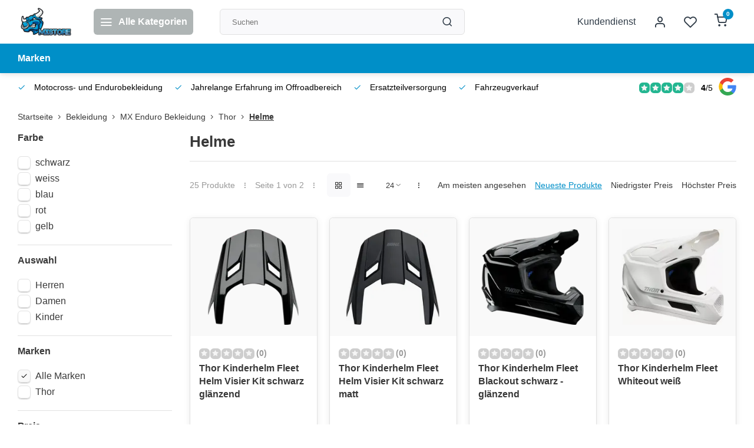

--- FILE ---
content_type: text/html;charset=utf-8
request_url: https://www.mxstore.at/bekleidung/mx-enduro-bekleidung/thor/helme/
body_size: 31791
content:
<!DOCTYPE html><html lang="de"><head><meta charset="utf-8"/><!-- [START] 'blocks/head.rain' --><!--

  (c) 2008-2026 Lightspeed Netherlands B.V.
  http://www.lightspeedhq.com
  Generated: 17-01-2026 @ 04:17:46

--><link rel="canonical" href="https://www.mxstore.at/bekleidung/mx-enduro-bekleidung/thor/helme/"/><link rel="next" href="https://www.mxstore.at/bekleidung/mx-enduro-bekleidung/thor/helme/page2.html"/><link rel="alternate" href="https://www.mxstore.at/index.rss" type="application/rss+xml" title="Neue Produkte"/><meta name="robots" content="noodp,noydir"/><link href="quadatvshop" rel="publisher"/><meta name="google-site-verification" content=""/><meta property="og:url" content="https://www.mxstore.at/bekleidung/mx-enduro-bekleidung/thor/helme/?source=facebook"/><meta property="og:site_name" content="Kuma-Handel Inh. Kurt Wipplinger"/><meta property="og:title" content="Thor Helm Onlineshop"/><meta property="og:description" content="Thor Helm Onlineshop"/><!--[if lt IE 9]><script src="https://cdn.webshopapp.com/assets/html5shiv.js?2025-02-20"></script><![endif]--><!-- [END] 'blocks/head.rain' --><meta http-equiv="X-UA-Compatible" content="IE=edge" /><title>Thor Helm Onlineshop - Kuma-Handel Inh. Kurt Wipplinger</title><meta name="description" content="Thor Helm Onlineshop"><meta name="keywords" content="Thor Helm Onlineshop"><meta name="MobileOptimized" content="320"><meta name="HandheldFriendly" content="true"><meta name="viewport" content="width=device-width, initial-scale=1, initial-scale=1, minimum-scale=1, maximum-scale=1, user-scalable=no"><meta name="author" content="https://www.webdinge.nl/"><style></style><script>
    window.CT = {
        shopId: 261440,
      	currency: 'eur',
        b2b: 0,
        knowledgebank: {
            limit: 200,
            highlight: true,
            query: ''
        },
          product_search: {
          	enabled: 0
          }
    }
</script><link rel="preconnect" href="//cdn.webshopapp.com/" crossorigin><link rel="dns-prefetch" href="//cdn.webshopapp.com/"><link rel="preload" as="style" href="https://cdn.webshopapp.com/shops/261440/themes/176948/assets/department-v3-functions.css?20260112131446"><link rel="preload" as="style" href="https://cdn.webshopapp.com/shops/261440/themes/176948/assets/theme-department-v3.css?20260112131446"><link rel="preload" as="script" href="https://cdn.webshopapp.com/shops/261440/themes/176948/assets/department-v3-functions.js?20260112131446"><link rel="preload" as="script" href="https://cdn.webshopapp.com/shops/261440/themes/176948/assets/theme-department-v3.js?20260112131446"><link rel="preload" href="https://cdn.webshopapp.com/shops/261440/themes/176948/v/2710861/assets/slide1-mobile-image.png?20250904145640" as="image" media="(max-width: 752.99px)"><link rel="preload" href="https://cdn.webshopapp.com/shops/261440/themes/176948/v/2710868/assets/slide1-tablet-image.png?20250916085238" as="image" media="(min-width: 753px) and (max-width: 991.99px)"><link rel="preload" href="https://cdn.webshopapp.com/shops/261440/themes/176948/v/2743144/assets/slide1-image.png?20251026131008" as="image" media="(min-width: 992px)"><link rel="shortcut icon" href="https://cdn.webshopapp.com/shops/261440/themes/176948/v/2564951/assets/favicon.ico?20250211134201" type="image/x-icon" /><link rel="stylesheet" href="https://cdn.webshopapp.com/shops/261440/themes/176948/assets/department-v3-functions.css?20260112131446" /><link rel="stylesheet" href="https://cdn.webshopapp.com/shops/261440/themes/176948/assets/theme-department-v3.css?20260112131446" /><script src="https://cdn.webshopapp.com/shops/261440/themes/176948/assets/jquery-3-5-1-min.js?20260112131446"></script><script>window.WEBP_ENABLED = 0</script><script>
 window.lazySizesConfig = window.lazySizesConfig || {};
 window.lazySizesConfig.lazyClass = 'lazy';
 window.lazySizesConfig.customMedia = {
    '--small': '(max-width: 752.99px)', //mob
    '--medium': '(min-width: 753px) and (max-width: 991.99px)', // tab
    '--large': '(min-width: 992px)'
 };
 document.addEventListener('lazybeforeunveil', function(e){
    var bg = e.target.getAttribute('data-bg');
    if(bg){
        e.target.style.backgroundImage = 'url(' + bg + ')';
    }
 });
</script><script type="application/ld+json">
[
  {
    "@context": "https://schema.org/",
    "@type": "Organization",
    "url": "https://www.mxstore.at/",
    "name": "Fa. Kuma Handel Inh. Kurt Wipplinger",
    "legalName": "Kuma-Handel Inh. Kurt Wipplinger",
    "description": "Thor Helm Onlineshop",
    "logo": "https://cdn.webshopapp.com/shops/261440/themes/176948/v/2564424/assets/logo.png?20250211075856",
    "image": "https://cdn.webshopapp.com/shops/261440/themes/176948/v/2743144/assets/slide1-image.png?20251026131008",
    "contactPoint": {
      "@type": "ContactPoint",
      "contactType": "Customer service",
      "telephone": ""
    },
    "address": {
      "@type": "PostalAddress",
      "streetAddress": "Sonnseite 10 A",
      "addressLocality": "Pölstal OT St. Johann am Tauern",
      "postalCode": "8765",
      "addressCountry": "Österreich"
    }
    ,
    "aggregateRating": {
        "@type": "AggregateRating",
        "bestRating": "5",
        "worstRating": "1",
        "ratingValue": "4",
        "reviewCount": "120",
        "url":"https://g.page/r/Cb-Wjmd0fZJ4EAE/review"
    }
      }
  ,
  {
  "@context": "https://schema.org",
  "@type": "BreadcrumbList",
    "itemListElement": [{
      "@type": "ListItem",
      "position": 1,
      "name": "Startseite",
      "item": "https://www.mxstore.at/"
    },        {
      "@type": "ListItem",
      "position": 2,
      "name": "Bekleidung",
      "item": "https://www.mxstore.at/bekleidung/"
    },         {
      "@type": "ListItem",
      "position": 3,
      "name": "MX Enduro Bekleidung",
      "item": "https://www.mxstore.at/bekleidung/mx-enduro-bekleidung/"
    },         {
      "@type": "ListItem",
      "position": 4,
      "name": "Thor",
      "item": "https://www.mxstore.at/bekleidung/mx-enduro-bekleidung/thor/"
    },         {
      "@type": "ListItem",
      "position": 5,
      "name": "Helme",
      "item": "https://www.mxstore.at/bekleidung/mx-enduro-bekleidung/thor/helme/"
    }         ]
  }
              ]
</script><style>.kiyoh-shop-snippets {	display: none !important;}</style></head><body><div class="main-container end-lines"><header id="header"><div class="inner-head"><div class="header flex flex-align-center flex-between container"><div class="logo flex flex-align-center  rect "><a href="https://www.mxstore.at/" title="Kuma-Handel Inh. Kurt Wipplinger" ><img src="https://cdn.webshopapp.com/shops/261440/themes/176948/v/2569188/assets/mobile-logo.png?20250215160559" alt="Kuma-Handel Inh. Kurt Wipplinger"width="240" height="60"  class="visible-mobile visible-tablet" /><img src="https://cdn.webshopapp.com/shops/261440/themes/176948/v/2564424/assets/logo.png?20250211075856" alt="Kuma-Handel Inh. Kurt Wipplinger" width="240" height="60" class="visible-desktop"/></a><a class=" all-cats btn-hover open_side" data-mposition="left" data-menu="cat_menu" href="javascript:;"><i class="icon-menu"></i><span class="visible-desktop">Alle Kategorien</span></a></div><div class="search search-desk flex1 visible-desktop"><form action="https://www.mxstore.at/search/" method="get"><div class="clearable-input flex"><input type="text" name="q" class="search-query" autocomplete="off" placeholder="Suchen" value="" x-webkit-speech/><span class="clear-search" data-clear-input><i class="icon-x"></i>Löschen</span><button type="submit" class="btn"><i class="icon-search"></i></button></div></form><div class="autocomplete dropdown-menu" role="menu"><div class="products grid grid-3 container"></div><div class="notfound">Keine Produkte gefunden</div><div class="more container"><a class="btn btn1" href="#">Alle Ergebnisse anzeigen<span> (0)</span></a></div></div></div><div class="tools-wrap flex flex-align-center"><div class="tool service visible-desktop"><a class="flex flex-align-center btn-hover" href="https://www.mxstore.at/service/">Kundendienst</a></div><div class="tool myacc"><a class="flex flex-align-center btn-hover open_side" href="javascript:;" data-menu="acc_login" data-mposition="right"><i class="icon-user"></i></a></div><div class="tool wishlist"><a class="flex flex-align-center btn-hover open_side" href="javascript:;" data-menu="acc_login" data-mposition="right"><i class="icon-heart"></i></a></div><div class="tool mini-cart"><a href="javascript:;" class="flex flex-column flex-align-center btn-hover open_side" data-menu="cart" data-mposition="right"><span class="i-wrap"><span class="ccnt">0</span><i class="icon-shopping-cart"></i></span></a></div></div></div><nav id="menu" class="nav list-inline menu_style2 visible-desktop"><div class="container"><ul class="menu list-inline"><li class="item"><a href="https://www.mxstore.at/brands/" title="Marken" >Marken</a></li></ul></div></nav></div><div class="search visible-mobile visible-tablet search-mob"><form action="https://www.mxstore.at/search/" method="get"><div class="clearable-input flex"><input type="text" name="q" class="search-query" autocomplete="off" placeholder="Suchen" value="" x-webkit-speech/><span class="clear-search" data-clear-input><i class="icon-x"></i>Löschen</span><span class="btn"><i class="icon-search"></i></span></div></form><a class="flex flex-align-center btn-hover" href="https://www.mxstore.at/service/"><i class="icon-help-circle"></i></a><a href="javascript:;" title="Produkte vergleichen" class="open_side compare-trigger  hidden-desktop" data-menu="compare" data-mposition="right"><i class="icon-sliders icon_w_text"></i><span class="comp-cnt">0</span></a></div></header><div id="top"><div class="top container flex flex-align-center flex-between"><div class="usp-car swiper normal carloop_0" 
         id="carousel1826984162" 
         data-sw-items="[4,3.5,3.1,1.5]"         data-sw-auto="true"
      ><div class="swiper-wrapper"><div class="usp swiper-slide"><i class=" icon-check icon_w_text"></i><span class="usp-text">
               Motocross- und Endurobekleidung
               <span class="usp-subtext"></span></span></div><div class="usp swiper-slide"><i class=" icon-check icon_w_text"></i><span class="usp-text">
               Jahrelange Erfahrung im Offroadbereich
               <span class="usp-subtext"></span></span></div><div class="usp swiper-slide"><i class=" icon-check icon_w_text"></i><span class="usp-text">
               Ersatzteilversorgung
               <span class="usp-subtext"></span></span></div><div class="usp swiper-slide"><i class=" icon-check icon_w_text"></i><span class="usp-text">
               Fahrzeugverkauf
               <span class="usp-subtext"></span></span></div></div></div><div class="visible-desktop visible-tablet score-wrap-shadow"><div class="swipe__overlay swipe-module__overlay--end"></div><div class="shop-score review flex "><div class="item-rating flex"><span class="star icon-star-full211 on"></span><span class="star icon-star-full211 on"></span><span class="star icon-star-full211 on"></span><span class="star icon-star-full211 on"></span><span class="star icon-star-full211 off"></span></div><div class="text"><b>4</b>/<em>5</em><a class="visible-desktop" href="https://g.page/r/Cb-Wjmd0fZJ4EAE/review"><picture><img src="https://cdn.webshopapp.com/assets/blank.gif?2025-02-20" data-src="https://cdn.webshopapp.com/shops/261440/themes/176948/assets/tm-google.svg?20260112131446" alt="tm-google" width="30" height="30" class="lazy"/></picture></a></div><a class="abs-link" target="_blank" href="https://g.page/r/Cb-Wjmd0fZJ4EAE/review"></a></div></div></div></div><div class="page-container collection"><div class="container"><div class="breadcrumb-container flex flex-align-center flex-wrap"><a class="go-back hidden-desktop" href="javascript: history.go(-1)"><i class="icon-chevron-left icon_w_text"></i>Zurück</a><a class="visible-desktop " href="https://www.mxstore.at/" title="Startseite">Startseite<i class="icon-chevron-right"></i></a><a href="https://www.mxstore.at/bekleidung/" class="visible-desktop ">Bekleidung<i class="icon-chevron-right"></i></a><a href="https://www.mxstore.at/bekleidung/mx-enduro-bekleidung/" class="visible-desktop ">MX Enduro Bekleidung<i class="icon-chevron-right"></i></a><a href="https://www.mxstore.at/bekleidung/mx-enduro-bekleidung/thor/" class="visible-desktop ">Thor<i class="icon-chevron-right"></i></a><a href="https://www.mxstore.at/bekleidung/mx-enduro-bekleidung/thor/helme/" class="visible-desktop active">Helme</a></div><div class="main-content with-sidebar flex"><aside class="mobile-menu-side" data-menu="filters"><div class="section-title flex flex-align-center flex-between visible-mobile"><span class="title flex1"><span class="added_title"></span>Filter</span><a class="close-btn" href="javascript:;" data-slide="close"><i class="icon-x"></i></a></div><div class="filters-aside "><form action="https://www.mxstore.at/bekleidung/mx-enduro-bekleidung/thor/helme/" method="get" id="filter_form"><input type="hidden" name="mode" value="grid" id="filter_form_mode_1090958123" /><input type="hidden" name="limit" value="24" id="filter_form_limit_467120832" /><input type="hidden" name="sort" value="newest" id="filter_form_sort_780376290" /><input type="hidden" name="max" value="200" id="filter_form_max" /><input type="hidden" name="min" value="0" id="filter_form_min" /><div class="filters"><div class="filter dropdown"><span class="title " >Farbe</span><ul class=" inner checkbox      "><li class="filter-wrap flex flex-align-center"><input id="filter_485486" type="checkbox" name="filter[]" value="485486"  /><label for="filter_485486">schwarz</label></li><li class="filter-wrap flex flex-align-center"><input id="filter_485513" type="checkbox" name="filter[]" value="485513"  /><label for="filter_485513">weiss</label></li><li class="filter-wrap flex flex-align-center"><input id="filter_485474" type="checkbox" name="filter[]" value="485474"  /><label for="filter_485474">blau</label></li><li class="filter-wrap flex flex-align-center"><input id="filter_485471" type="checkbox" name="filter[]" value="485471"  /><label for="filter_485471">rot</label></li><li class="filter-wrap flex flex-align-center"><input id="filter_485477" type="checkbox" name="filter[]" value="485477"  /><label for="filter_485477">gelb</label></li></ul></div><div class="filter dropdown"><span class="title " >Auswahl</span><ul class=" inner checkbox    "><li class="filter-wrap flex flex-align-center"><input id="filter_485492" type="checkbox" name="filter[]" value="485492"  /><label for="filter_485492">Herren</label></li><li class="filter-wrap flex flex-align-center"><input id="filter_485495" type="checkbox" name="filter[]" value="485495"  /><label for="filter_485495">Damen</label></li><li class="filter-wrap flex flex-align-center"><input id="filter_485498" type="checkbox" name="filter[]" value="485498"  /><label for="filter_485498">Kinder</label></li></ul></div><div class="filter dropdown ls_brands"><span class="title" >Marken</span><ul class=" inner checkbox"><li class="filter-wrap flex flex-align-center sorter"><input id="filter_0" type="checkbox" name="brand" value="0"  checked="checked" /><label for="filter_0">Alle Marken</label></li><li class="filter-wrap flex flex-align-center sorter"><input id="filter_2877992" type="checkbox" name="brand" value="2877992"  /><label for="filter_2877992">Thor</label></li></ul></div><div class="filter dropdown pricing"><span class="title" >Preis</span><ul class=" inner checkbox"><li class="filter-wrap flex flex-align-center flex-column"><div class="sidebar-filter"><div class="sidebar-filter-range"><div id="slider-handles" class="p-slider noUi-extended"></div></div><div class="flex flex-align-center flex-between"><span id="slider-step-value"></span><button type="submit" class="price-btn btn btn3"><i class="icon-chevron-right"></i></button></div></div></li></ul></div><a class="submit_filters btn btn1" href="javascript:;">View <span class="filter_count">25</span> results</a></div></form><div class="mob-filter-sub hidden-desktop"><a href="javascript:;" class="submit_filters">View <span class="filter_count">25</span> results</a></div></div></aside><div class="inner-content"><div class="collection-title"><h1 class="title">
                  Helme
               </h1></div><div class="mob-tools flex flex-align-center flex-between hidden-desktop"><span class="mob-filters btn btn1 visible-mobile visible-tablet" data-menu="filters" data-mposition="left"><i class="icon_w_text icon-sliders"></i>Filter</span></div><div class="category-toolbar visible-desktop"><form action="https://www.mxstore.at/bekleidung/mx-enduro-bekleidung/thor/helme/" method="get" id="filter_form_2" class="tools-wrap flex1 flex flex-align-center flex-between "><input type="hidden" name="mode" value="grid" id="filter_form_mode" /><div class="flex flex-align-center"><span class="col-c">25 Produkte<i class="icon_w_text text_w_icon icon-more-vertical"></i>Seite 1 von 2<i class="icon_w_text text_w_icon icon-more-vertical"></i></span><div class="view-box visible-desktop flex"><a href="https://www.mxstore.at/bekleidung/mx-enduro-bekleidung/thor/helme/" class="active btn-hover"><i class="icon-grid"></i></a><a href="https://www.mxstore.at/bekleidung/mx-enduro-bekleidung/thor/helme/?mode=list" ><i class="icon-align-justify"></i></a></div></div><div class="flex flex-align-center"><div class="view-count-box visible-desktop custom-select"><select name="limit" id="limit"><option value="4">4</option><option value="8">8</option><option value="12">12</option><option value="16">16</option><option value="20">20</option><option value="24" selected="selected">24</option><option value="48">48</option><option value="96">96</option></select></div><div class="sort-box flex flex-align-center"><i class="icon_w_text text_w_icon icon-more-vertical"></i><label ><input type="radio" name="sort" value="popular" >
                  Am meisten angesehen
            		</label><label class="active"><input type="radio" name="sort" value="newest" checked>
                  Neueste Produkte
            		</label><label ><input type="radio" name="sort" value="lowest" >
                  Niedrigster Preis
            		</label><label ><input type="radio" name="sort" value="highest" >
                  Höchster Preis
            		</label></div></div></form></div><div class="products-area grid grid-4 "><div class="item is_grid flex flex-column  " data-handle="https://www.mxstore.at/thor-mx-kinderhelm-fleet-helm-visier-kit-schwarz-g.html" data-vid="318956419" data-extrainfo="none" data-imgor="square" data-specs="true" ><div class="item-image-container small square"><a class="m-img greyed" href="https://www.mxstore.at/thor-mx-kinderhelm-fleet-helm-visier-kit-schwarz-g.html" title="Thor Kinderhelm Fleet Helm Visier Kit schwarz glänzend"><picture><img src="https://cdn.webshopapp.com/assets/blank.gif?2025-02-20" data-src="https://cdn.webshopapp.com/shops/261440/files/489440515/240x200x2/thor-kinderhelm-fleet-helm-visier-kit-schwarz-glae.jpg" alt="Thor Kinderhelm Fleet Helm Visier Kit schwarz glänzend" class="lazy" width=240 height=200 /></picture></a><div class="label flex"></div><div class="mob-wishlist"><a href="javascript:;" class="login_wishlist open_side btn-round small" title="Zur Wunschliste hinzufügen" data-menu="acc_login" data-mposition="right"><i class="icon-heart"></i></a></div></div><div class="item-meta-container flex flex-column flex1"><div class="item-rating flex flex-align-center"><span class="star icon-star-full211 off"></span><span class="star icon-star-full211 off"></span><span class="star icon-star-full211 off"></span><span class="star icon-star-full211 off"></span><span class="star icon-star-full211 off"></span><span class="tot_revs"></span></div><a class="item-name" href="https://www.mxstore.at/thor-mx-kinderhelm-fleet-helm-visier-kit-schwarz-g.html" title="Thor Kinderhelm Fleet Helm Visier Kit schwarz glänzend">Thor Kinderhelm Fleet Helm Visier Kit schwarz glänzend</a><div class="has_specs flex flex-column"></div><div class="item-btn flex  has_qty flex-column"><div class="item-price-container flex flex-column"><span class="item-price"><span class="reg_p">
            23,00</span><span class="asterisk">*</span></span></div><div class="action-btns flex flex-align-center"><div class="quantity-input"><div class="input-wrap"><input type="number" pattern="/d*" name="quantity" value="1" min="1"><div class="item-quantity-btns flex flex-column"><a href="javascript:;" data-way="up" class="up quantity-btn quantity-input-up"><i class="icon-plus"></i></a><a href="javascript:;" data-way="down" class="down quantity-btn quantity-input-down"><i class="icon-minus"></i></a></div></div></div><a href="https://www.mxstore.at/cart/add/318956419/" class="is_add_btn stay pb btn btn1 " title="Zum Warenkorb hinzufügen"><i class="icon-shopping-cart"></i></a></div></div><div class="stock-del flex flex-between flex-align-center"><div class="compare mobile checkbox"><input class="add-to-compare" id="add-to-compare-161088049" type="checkbox" value="161088049" data-add="https://www.mxstore.at/compare/add/318956419/" data-delete="https://www.mxstore.at/compare/delete/318956419/"  /><label for="add-to-compare-161088049" class="">Vergleichen</label></div></div><div class="de-legal"><span class="shippingreturn-de">
          * Inkl. MwSt. zzgl. <a href="https://www.mxstore.at/service/shipping-returns/" data-fancybox="" data-type="ajax" data-src="https://www.mxstore.at/service/shipping-returns/" data-filter=".anyipsum" data-options='{"touch" : false, "modal" : false}' href="javascript:;">Versandkosten</a></span></div></div></div><div class="item is_grid flex flex-column  " data-handle="https://www.mxstore.at/thor-mx-kinderhelm-fleet-helm-visier-kit-schwarz-m.html" data-vid="318956396" data-extrainfo="none" data-imgor="square" data-specs="true" ><div class="item-image-container small square"><a class="m-img greyed" href="https://www.mxstore.at/thor-mx-kinderhelm-fleet-helm-visier-kit-schwarz-m.html" title="Thor Kinderhelm Fleet Helm Visier Kit schwarz matt"><picture><img src="https://cdn.webshopapp.com/assets/blank.gif?2025-02-20" data-src="https://cdn.webshopapp.com/shops/261440/files/489440471/240x200x2/thor-kinderhelm-fleet-helm-visier-kit-schwarz-matt.jpg" alt="Thor Kinderhelm Fleet Helm Visier Kit schwarz matt" class="lazy" width=240 height=200 /></picture></a><div class="label flex"></div><div class="mob-wishlist"><a href="javascript:;" class="login_wishlist open_side btn-round small" title="Zur Wunschliste hinzufügen" data-menu="acc_login" data-mposition="right"><i class="icon-heart"></i></a></div></div><div class="item-meta-container flex flex-column flex1"><div class="item-rating flex flex-align-center"><span class="star icon-star-full211 off"></span><span class="star icon-star-full211 off"></span><span class="star icon-star-full211 off"></span><span class="star icon-star-full211 off"></span><span class="star icon-star-full211 off"></span><span class="tot_revs"></span></div><a class="item-name" href="https://www.mxstore.at/thor-mx-kinderhelm-fleet-helm-visier-kit-schwarz-m.html" title="Thor Kinderhelm Fleet Helm Visier Kit schwarz matt">Thor Kinderhelm Fleet Helm Visier Kit schwarz matt</a><div class="has_specs flex flex-column"></div><div class="item-btn flex  has_qty flex-column"><div class="item-price-container flex flex-column"><span class="item-price"><span class="reg_p">
            23,00</span><span class="asterisk">*</span></span></div><div class="action-btns flex flex-align-center"><div class="quantity-input"><div class="input-wrap"><input type="number" pattern="/d*" name="quantity" value="1" min="1"><div class="item-quantity-btns flex flex-column"><a href="javascript:;" data-way="up" class="up quantity-btn quantity-input-up"><i class="icon-plus"></i></a><a href="javascript:;" data-way="down" class="down quantity-btn quantity-input-down"><i class="icon-minus"></i></a></div></div></div><a href="https://www.mxstore.at/cart/add/318956396/" class="is_add_btn stay pb btn btn1 " title="Zum Warenkorb hinzufügen"><i class="icon-shopping-cart"></i></a></div></div><div class="stock-del flex flex-between flex-align-center"><div class="compare mobile checkbox"><input class="add-to-compare" id="add-to-compare-161088028" type="checkbox" value="161088028" data-add="https://www.mxstore.at/compare/add/318956396/" data-delete="https://www.mxstore.at/compare/delete/318956396/"  /><label for="add-to-compare-161088028" class="">Vergleichen</label></div></div><div class="de-legal"><span class="shippingreturn-de">
          * Inkl. MwSt. zzgl. <a href="https://www.mxstore.at/service/shipping-returns/" data-fancybox="" data-type="ajax" data-src="https://www.mxstore.at/service/shipping-returns/" data-filter=".anyipsum" data-options='{"touch" : false, "modal" : false}' href="javascript:;">Versandkosten</a></span></div></div></div><div class="item is_grid flex flex-column  " data-handle="https://www.mxstore.at/thor-mx-kinderhelm-fleet-blackout-schwarz-glanzend.html" data-vid="318956371" data-extrainfo="none" data-imgor="square" data-specs="true" ><div class="item-image-container small square"><a class="m-img greyed" href="https://www.mxstore.at/thor-mx-kinderhelm-fleet-blackout-schwarz-glanzend.html" title="Thor Kinderhelm Fleet Blackout schwarz - glänzend"><picture><img src="https://cdn.webshopapp.com/assets/blank.gif?2025-02-20" data-src="https://cdn.webshopapp.com/shops/261440/files/489440313/240x200x2/thor-kinderhelm-fleet-blackout-schwarz-glaenzend.jpg" alt="Thor Kinderhelm Fleet Blackout schwarz - glänzend" class="lazy" width=240 height=200 /></picture></a><div class="label flex"></div><div class="mob-wishlist"><a href="javascript:;" class="login_wishlist open_side btn-round small" title="Zur Wunschliste hinzufügen" data-menu="acc_login" data-mposition="right"><i class="icon-heart"></i></a></div></div><div class="item-meta-container flex flex-column flex1"><div class="item-rating flex flex-align-center"><span class="star icon-star-full211 off"></span><span class="star icon-star-full211 off"></span><span class="star icon-star-full211 off"></span><span class="star icon-star-full211 off"></span><span class="star icon-star-full211 off"></span><span class="tot_revs"></span></div><a class="item-name" href="https://www.mxstore.at/thor-mx-kinderhelm-fleet-blackout-schwarz-glanzend.html" title="Thor Kinderhelm Fleet Blackout schwarz - glänzend">Thor Kinderhelm Fleet Blackout schwarz - glänzend</a><div class="has_specs flex flex-column"></div><div class="item-btn flex  has_qty flex-column"><div class="item-price-container flex flex-column"><span class="item-price"><span class="reg_p">
            149,00</span><span class="asterisk">*</span></span></div><div class="action-btns flex flex-align-center"><div class="quantity-input"><div class="input-wrap"><input type="number" pattern="/d*" name="quantity" value="1" min="1"><div class="item-quantity-btns flex flex-column"><a href="javascript:;" data-way="up" class="up quantity-btn quantity-input-up"><i class="icon-plus"></i></a><a href="javascript:;" data-way="down" class="down quantity-btn quantity-input-down"><i class="icon-minus"></i></a></div></div></div><a href="https://www.mxstore.at/cart/add/318956371/" class="is_add_btn stay pb btn btn1 " title="Zum Warenkorb hinzufügen"><i class="icon-shopping-cart"></i></a></div></div><div class="stock-del flex flex-between flex-align-center"><div class="compare mobile checkbox"><input class="add-to-compare" id="add-to-compare-161088006" type="checkbox" value="161088006" data-add="https://www.mxstore.at/compare/add/318956371/" data-delete="https://www.mxstore.at/compare/delete/318956371/"  /><label for="add-to-compare-161088006" class="">Vergleichen</label></div></div><div class="de-legal"><span class="shippingreturn-de">
          * Inkl. MwSt. zzgl. <a href="https://www.mxstore.at/service/shipping-returns/" data-fancybox="" data-type="ajax" data-src="https://www.mxstore.at/service/shipping-returns/" data-filter=".anyipsum" data-options='{"touch" : false, "modal" : false}' href="javascript:;">Versandkosten</a></span></div></div></div><div class="item is_grid flex flex-column  " data-handle="https://www.mxstore.at/kinderhelm-fleet-whiteout-weiss.html" data-vid="313679974" data-extrainfo="none" data-imgor="square" data-specs="true" ><div class="item-image-container small square"><a class="m-img greyed" href="https://www.mxstore.at/kinderhelm-fleet-whiteout-weiss.html" title="Thor Kinderhelm Fleet Whiteout weiß"><picture><img src="https://cdn.webshopapp.com/assets/blank.gif?2025-02-20" data-src="https://cdn.webshopapp.com/shops/261440/files/477347137/240x200x2/thor-kinderhelm-fleet-whiteout-weiss.jpg" alt="Thor Kinderhelm Fleet Whiteout weiß" class="lazy" width=240 height=200 /></picture></a><div class="label flex"></div><div class="mob-wishlist"><a href="javascript:;" class="login_wishlist open_side btn-round small" title="Zur Wunschliste hinzufügen" data-menu="acc_login" data-mposition="right"><i class="icon-heart"></i></a></div></div><div class="item-meta-container flex flex-column flex1"><div class="item-rating flex flex-align-center"><span class="star icon-star-full211 off"></span><span class="star icon-star-full211 off"></span><span class="star icon-star-full211 off"></span><span class="star icon-star-full211 off"></span><span class="star icon-star-full211 off"></span><span class="tot_revs"></span></div><a class="item-name" href="https://www.mxstore.at/kinderhelm-fleet-whiteout-weiss.html" title="Thor Kinderhelm Fleet Whiteout weiß">Thor Kinderhelm Fleet Whiteout weiß</a><div class="has_specs flex flex-column"></div><div class="item-btn flex  has_qty flex-column"><div class="item-price-container flex flex-column"><span class="item-price"><span class="reg_p">
            149,00</span><span class="asterisk">*</span></span></div><div class="action-btns flex flex-align-center"><div class="quantity-input"><div class="input-wrap"><input type="number" pattern="/d*" name="quantity" value="1" min="1"><div class="item-quantity-btns flex flex-column"><a href="javascript:;" data-way="up" class="up quantity-btn quantity-input-up"><i class="icon-plus"></i></a><a href="javascript:;" data-way="down" class="down quantity-btn quantity-input-down"><i class="icon-minus"></i></a></div></div></div><a href="https://www.mxstore.at/cart/add/313679974/" class="is_add_btn stay pb btn btn1 " title="Zum Warenkorb hinzufügen"><i class="icon-shopping-cart"></i></a></div></div><div class="stock-del flex flex-between flex-align-center"><div class="compare mobile checkbox"><input class="add-to-compare" id="add-to-compare-158051400" type="checkbox" value="158051400" data-add="https://www.mxstore.at/compare/add/313679974/" data-delete="https://www.mxstore.at/compare/delete/313679974/"  /><label for="add-to-compare-158051400" class="">Vergleichen</label></div></div><div class="de-legal"><span class="shippingreturn-de">
          * Inkl. MwSt. zzgl. <a href="https://www.mxstore.at/service/shipping-returns/" data-fancybox="" data-type="ajax" data-src="https://www.mxstore.at/service/shipping-returns/" data-filter=".anyipsum" data-options='{"touch" : false, "modal" : false}' href="javascript:;">Versandkosten</a></span></div></div></div><div class="item is_grid flex flex-column  " data-handle="https://www.mxstore.at/kinderhelm-fleet-blackout-schwarz.html" data-vid="313679851" data-extrainfo="none" data-imgor="square" data-specs="true" ><div class="item-image-container small square"><a class="m-img greyed" href="https://www.mxstore.at/kinderhelm-fleet-blackout-schwarz.html" title="Thor Kinderhelm Fleet Blackout schwarz"><picture><img src="https://cdn.webshopapp.com/assets/blank.gif?2025-02-20" data-src="https://cdn.webshopapp.com/shops/261440/files/477346826/240x200x2/thor-kinderhelm-fleet-blackout-schwarz.jpg" alt="Thor Kinderhelm Fleet Blackout schwarz" class="lazy" width=240 height=200 /></picture></a><div class="label flex"></div><div class="mob-wishlist"><a href="javascript:;" class="login_wishlist open_side btn-round small" title="Zur Wunschliste hinzufügen" data-menu="acc_login" data-mposition="right"><i class="icon-heart"></i></a></div></div><div class="item-meta-container flex flex-column flex1"><div class="item-rating flex flex-align-center"><span class="star icon-star-full211 off"></span><span class="star icon-star-full211 off"></span><span class="star icon-star-full211 off"></span><span class="star icon-star-full211 off"></span><span class="star icon-star-full211 off"></span><span class="tot_revs"></span></div><a class="item-name" href="https://www.mxstore.at/kinderhelm-fleet-blackout-schwarz.html" title="Thor Kinderhelm Fleet Blackout schwarz">Thor Kinderhelm Fleet Blackout schwarz</a><div class="has_specs flex flex-column"></div><div class="item-btn flex  has_qty flex-column"><div class="item-price-container flex flex-column"><span class="item-price"><span class="reg_p">
            149,00</span><span class="asterisk">*</span></span></div><div class="action-btns flex flex-align-center"><div class="quantity-input"><div class="input-wrap"><input type="number" pattern="/d*" name="quantity" value="1" min="1"><div class="item-quantity-btns flex flex-column"><a href="javascript:;" data-way="up" class="up quantity-btn quantity-input-up"><i class="icon-plus"></i></a><a href="javascript:;" data-way="down" class="down quantity-btn quantity-input-down"><i class="icon-minus"></i></a></div></div></div><a href="https://www.mxstore.at/cart/add/313679851/" class="is_add_btn stay pb btn btn1 " title="Zum Warenkorb hinzufügen"><i class="icon-shopping-cart"></i></a></div></div><div class="stock-del flex flex-between flex-align-center"><div class="compare mobile checkbox"><input class="add-to-compare" id="add-to-compare-158051344" type="checkbox" value="158051344" data-add="https://www.mxstore.at/compare/add/313679851/" data-delete="https://www.mxstore.at/compare/delete/313679851/"  /><label for="add-to-compare-158051344" class="">Vergleichen</label></div></div><div class="de-legal"><span class="shippingreturn-de">
          * Inkl. MwSt. zzgl. <a href="https://www.mxstore.at/service/shipping-returns/" data-fancybox="" data-type="ajax" data-src="https://www.mxstore.at/service/shipping-returns/" data-filter=".anyipsum" data-options='{"touch" : false, "modal" : false}' href="javascript:;">Versandkosten</a></span></div></div></div><div class="item is_grid flex flex-column  " data-handle="https://www.mxstore.at/kinderhelm-fleet-splat-mehrfarbig.html" data-vid="313679686" data-extrainfo="none" data-imgor="square" data-specs="true" ><div class="item-image-container small square"><a class="m-img greyed" href="https://www.mxstore.at/kinderhelm-fleet-splat-mehrfarbig.html" title="Thor Kinderhelm Fleet Splat mehrfarbig"><picture><img src="https://cdn.webshopapp.com/assets/blank.gif?2025-02-20" data-src="https://cdn.webshopapp.com/shops/261440/files/477346596/240x200x2/thor-kinderhelm-fleet-splat-mehrfarbig.jpg" alt="Thor Kinderhelm Fleet Splat mehrfarbig" class="lazy" width=240 height=200 /></picture></a><div class="label flex"></div><div class="mob-wishlist"><a href="javascript:;" class="login_wishlist open_side btn-round small" title="Zur Wunschliste hinzufügen" data-menu="acc_login" data-mposition="right"><i class="icon-heart"></i></a></div></div><div class="item-meta-container flex flex-column flex1"><div class="item-rating flex flex-align-center"><span class="star icon-star-full211 off"></span><span class="star icon-star-full211 off"></span><span class="star icon-star-full211 off"></span><span class="star icon-star-full211 off"></span><span class="star icon-star-full211 off"></span><span class="tot_revs"></span></div><a class="item-name" href="https://www.mxstore.at/kinderhelm-fleet-splat-mehrfarbig.html" title="Thor Kinderhelm Fleet Splat mehrfarbig">Thor Kinderhelm Fleet Splat mehrfarbig</a><div class="has_specs flex flex-column"></div><div class="item-btn flex  has_qty flex-column"><div class="item-price-container flex flex-column"><span class="item-price"><span class="reg_p">
            149,00</span><span class="asterisk">*</span></span></div><div class="action-btns flex flex-align-center"><div class="quantity-input"><div class="input-wrap"><input type="number" pattern="/d*" name="quantity" value="1" min="1"><div class="item-quantity-btns flex flex-column"><a href="javascript:;" data-way="up" class="up quantity-btn quantity-input-up"><i class="icon-plus"></i></a><a href="javascript:;" data-way="down" class="down quantity-btn quantity-input-down"><i class="icon-minus"></i></a></div></div></div><a href="https://www.mxstore.at/cart/add/313679686/" class="is_add_btn stay pb btn btn1 " title="Zum Warenkorb hinzufügen"><i class="icon-shopping-cart"></i></a></div></div><div class="stock-del flex flex-between flex-align-center"><div class="compare mobile checkbox"><input class="add-to-compare" id="add-to-compare-158051271" type="checkbox" value="158051271" data-add="https://www.mxstore.at/compare/add/313679686/" data-delete="https://www.mxstore.at/compare/delete/313679686/"  /><label for="add-to-compare-158051271" class="">Vergleichen</label></div></div><div class="de-legal"><span class="shippingreturn-de">
          * Inkl. MwSt. zzgl. <a href="https://www.mxstore.at/service/shipping-returns/" data-fancybox="" data-type="ajax" data-src="https://www.mxstore.at/service/shipping-returns/" data-filter=".anyipsum" data-options='{"touch" : false, "modal" : false}' href="javascript:;">Versandkosten</a></span></div></div></div><div class="item is_grid flex flex-column  " data-handle="https://www.mxstore.at/kinderhelm-fleet-forge-rot.html" data-vid="313679451" data-extrainfo="none" data-imgor="square" data-specs="true" ><div class="item-image-container small square"><a class="m-img greyed" href="https://www.mxstore.at/kinderhelm-fleet-forge-rot.html" title="Thor Kinderhelm Fleet Forge rot"><picture><img src="https://cdn.webshopapp.com/assets/blank.gif?2025-02-20" data-src="https://cdn.webshopapp.com/shops/261440/files/477346169/240x200x2/thor-kinderhelm-fleet-forge-rot.jpg" alt="Thor Kinderhelm Fleet Forge rot" class="lazy" width=240 height=200 /></picture></a><div class="label flex"></div><div class="mob-wishlist"><a href="javascript:;" class="login_wishlist open_side btn-round small" title="Zur Wunschliste hinzufügen" data-menu="acc_login" data-mposition="right"><i class="icon-heart"></i></a></div></div><div class="item-meta-container flex flex-column flex1"><div class="item-rating flex flex-align-center"><span class="star icon-star-full211 off"></span><span class="star icon-star-full211 off"></span><span class="star icon-star-full211 off"></span><span class="star icon-star-full211 off"></span><span class="star icon-star-full211 off"></span><span class="tot_revs"></span></div><a class="item-name" href="https://www.mxstore.at/kinderhelm-fleet-forge-rot.html" title="Thor Kinderhelm Fleet Forge rot">Thor Kinderhelm Fleet Forge rot</a><div class="has_specs flex flex-column"></div><div class="item-btn flex  has_qty flex-column"><div class="item-price-container flex flex-column"><span class="item-price"><span class="reg_p">
            149,00</span><span class="asterisk">*</span></span></div><div class="action-btns flex flex-align-center"><div class="quantity-input"><div class="input-wrap"><input type="number" pattern="/d*" name="quantity" value="1" min="1"><div class="item-quantity-btns flex flex-column"><a href="javascript:;" data-way="up" class="up quantity-btn quantity-input-up"><i class="icon-plus"></i></a><a href="javascript:;" data-way="down" class="down quantity-btn quantity-input-down"><i class="icon-minus"></i></a></div></div></div><a href="https://www.mxstore.at/cart/add/313679451/" class="is_add_btn stay pb btn btn1 " title="Zum Warenkorb hinzufügen"><i class="icon-shopping-cart"></i></a></div></div><div class="stock-del flex flex-between flex-align-center"><div class="compare mobile checkbox"><input class="add-to-compare" id="add-to-compare-158051124" type="checkbox" value="158051124" data-add="https://www.mxstore.at/compare/add/313679451/" data-delete="https://www.mxstore.at/compare/delete/313679451/"  /><label for="add-to-compare-158051124" class="">Vergleichen</label></div></div><div class="de-legal"><span class="shippingreturn-de">
          * Inkl. MwSt. zzgl. <a href="https://www.mxstore.at/service/shipping-returns/" data-fancybox="" data-type="ajax" data-src="https://www.mxstore.at/service/shipping-returns/" data-filter=".anyipsum" data-options='{"touch" : false, "modal" : false}' href="javascript:;">Versandkosten</a></span></div></div></div><div class="item is_grid flex flex-column  " data-handle="https://www.mxstore.at/kinderhelm-fleet-forge-blau-gelb.html" data-vid="313679248" data-extrainfo="none" data-imgor="square" data-specs="true" ><div class="item-image-container small square"><a class="m-img greyed" href="https://www.mxstore.at/kinderhelm-fleet-forge-blau-gelb.html" title="Thor Kinderhelm Fleet Forge blau gelb"><picture><img src="https://cdn.webshopapp.com/assets/blank.gif?2025-02-20" data-src="https://cdn.webshopapp.com/shops/261440/files/477345690/240x200x2/thor-kinderhelm-fleet-forge-blau-gelb.jpg" alt="Thor Kinderhelm Fleet Forge blau gelb" class="lazy" width=240 height=200 /></picture></a><div class="label flex"></div><div class="mob-wishlist"><a href="javascript:;" class="login_wishlist open_side btn-round small" title="Zur Wunschliste hinzufügen" data-menu="acc_login" data-mposition="right"><i class="icon-heart"></i></a></div></div><div class="item-meta-container flex flex-column flex1"><div class="item-rating flex flex-align-center"><span class="star icon-star-full211 off"></span><span class="star icon-star-full211 off"></span><span class="star icon-star-full211 off"></span><span class="star icon-star-full211 off"></span><span class="star icon-star-full211 off"></span><span class="tot_revs"></span></div><a class="item-name" href="https://www.mxstore.at/kinderhelm-fleet-forge-blau-gelb.html" title="Thor Kinderhelm Fleet Forge blau gelb">Thor Kinderhelm Fleet Forge blau gelb</a><div class="has_specs flex flex-column"></div><div class="item-btn flex  has_qty flex-column"><div class="item-price-container flex flex-column"><span class="item-price"><span class="reg_p">
            149,00</span><span class="asterisk">*</span></span></div><div class="action-btns flex flex-align-center"><div class="quantity-input"><div class="input-wrap"><input type="number" pattern="/d*" name="quantity" value="1" min="1"><div class="item-quantity-btns flex flex-column"><a href="javascript:;" data-way="up" class="up quantity-btn quantity-input-up"><i class="icon-plus"></i></a><a href="javascript:;" data-way="down" class="down quantity-btn quantity-input-down"><i class="icon-minus"></i></a></div></div></div><a href="https://www.mxstore.at/cart/add/313679248/" class="is_add_btn stay pb btn btn1 " title="Zum Warenkorb hinzufügen"><i class="icon-shopping-cart"></i></a></div></div><div class="stock-del flex flex-between flex-align-center"><div class="compare mobile checkbox"><input class="add-to-compare" id="add-to-compare-158051005" type="checkbox" value="158051005" data-add="https://www.mxstore.at/compare/add/313679248/" data-delete="https://www.mxstore.at/compare/delete/313679248/"  /><label for="add-to-compare-158051005" class="">Vergleichen</label></div></div><div class="de-legal"><span class="shippingreturn-de">
          * Inkl. MwSt. zzgl. <a href="https://www.mxstore.at/service/shipping-returns/" data-fancybox="" data-type="ajax" data-src="https://www.mxstore.at/service/shipping-returns/" data-filter=".anyipsum" data-options='{"touch" : false, "modal" : false}' href="javascript:;">Versandkosten</a></span></div></div></div><div class="item is_grid flex flex-column  " data-handle="https://www.mxstore.at/kinderhelm-fleet-storm-blau-weiss.html" data-vid="313660120" data-extrainfo="none" data-imgor="square" data-specs="true" ><div class="item-image-container small square"><a class="m-img greyed" href="https://www.mxstore.at/kinderhelm-fleet-storm-blau-weiss.html" title="Thor Kinderhelm Fleet Storm blau weiß"><picture><img src="https://cdn.webshopapp.com/assets/blank.gif?2025-02-20" data-src="https://cdn.webshopapp.com/shops/261440/files/477305621/240x200x2/thor-kinderhelm-fleet-storm-blau-weiss.jpg" alt="Thor Kinderhelm Fleet Storm blau weiß" class="lazy" width=240 height=200 /></picture></a><div class="label flex"></div><div class="mob-wishlist"><a href="javascript:;" class="login_wishlist open_side btn-round small" title="Zur Wunschliste hinzufügen" data-menu="acc_login" data-mposition="right"><i class="icon-heart"></i></a></div></div><div class="item-meta-container flex flex-column flex1"><div class="item-rating flex flex-align-center"><span class="star icon-star-full211 off"></span><span class="star icon-star-full211 off"></span><span class="star icon-star-full211 off"></span><span class="star icon-star-full211 off"></span><span class="star icon-star-full211 off"></span><span class="tot_revs"></span></div><a class="item-name" href="https://www.mxstore.at/kinderhelm-fleet-storm-blau-weiss.html" title="Thor Kinderhelm Fleet Storm blau weiß">Thor Kinderhelm Fleet Storm blau weiß</a><div class="has_specs flex flex-column"></div><div class="item-btn flex  has_qty flex-column"><div class="item-price-container flex flex-column"><span class="item-price"><span class="reg_p">
            149,00</span><span class="asterisk">*</span></span></div><div class="action-btns flex flex-align-center"><div class="quantity-input"><div class="input-wrap"><input type="number" pattern="/d*" name="quantity" value="1" min="1"><div class="item-quantity-btns flex flex-column"><a href="javascript:;" data-way="up" class="up quantity-btn quantity-input-up"><i class="icon-plus"></i></a><a href="javascript:;" data-way="down" class="down quantity-btn quantity-input-down"><i class="icon-minus"></i></a></div></div></div><a href="https://www.mxstore.at/cart/add/313660120/" class="is_add_btn stay pb btn btn1 " title="Zum Warenkorb hinzufügen"><i class="icon-shopping-cart"></i></a></div></div><div class="stock-del flex flex-between flex-align-center"><div class="compare mobile checkbox"><input class="add-to-compare" id="add-to-compare-158037277" type="checkbox" value="158037277" data-add="https://www.mxstore.at/compare/add/313660120/" data-delete="https://www.mxstore.at/compare/delete/313660120/"  /><label for="add-to-compare-158037277" class="">Vergleichen</label></div></div><div class="de-legal"><span class="shippingreturn-de">
          * Inkl. MwSt. zzgl. <a href="https://www.mxstore.at/service/shipping-returns/" data-fancybox="" data-type="ajax" data-src="https://www.mxstore.at/service/shipping-returns/" data-filter=".anyipsum" data-options='{"touch" : false, "modal" : false}' href="javascript:;">Versandkosten</a></span></div></div></div><div class="item is_grid flex flex-column  " data-handle="https://www.mxstore.at/kinderhelm-fleet-storm-schwarz-weiss.html" data-vid="313659681" data-extrainfo="none" data-imgor="square" data-specs="true" ><div class="item-image-container small square"><a class="m-img greyed" href="https://www.mxstore.at/kinderhelm-fleet-storm-schwarz-weiss.html" title="Thor Kinderhelm Fleet Storm schwarz weiß"><picture><img src="https://cdn.webshopapp.com/assets/blank.gif?2025-02-20" data-src="https://cdn.webshopapp.com/shops/261440/files/477304890/240x200x2/thor-kinderhelm-fleet-storm-schwarz-weiss.jpg" alt="Thor Kinderhelm Fleet Storm schwarz weiß" class="lazy" width=240 height=200 /></picture></a><div class="label flex"></div><div class="mob-wishlist"><a href="javascript:;" class="login_wishlist open_side btn-round small" title="Zur Wunschliste hinzufügen" data-menu="acc_login" data-mposition="right"><i class="icon-heart"></i></a></div></div><div class="item-meta-container flex flex-column flex1"><div class="item-rating flex flex-align-center"><span class="star icon-star-full211 off"></span><span class="star icon-star-full211 off"></span><span class="star icon-star-full211 off"></span><span class="star icon-star-full211 off"></span><span class="star icon-star-full211 off"></span><span class="tot_revs"></span></div><a class="item-name" href="https://www.mxstore.at/kinderhelm-fleet-storm-schwarz-weiss.html" title="Thor Kinderhelm Fleet Storm schwarz weiß">Thor Kinderhelm Fleet Storm schwarz weiß</a><div class="has_specs flex flex-column"></div><div class="item-btn flex  has_qty flex-column"><div class="item-price-container flex flex-column"><span class="item-price"><span class="reg_p">
            149,00</span><span class="asterisk">*</span></span></div><div class="action-btns flex flex-align-center"><div class="quantity-input"><div class="input-wrap"><input type="number" pattern="/d*" name="quantity" value="1" min="1"><div class="item-quantity-btns flex flex-column"><a href="javascript:;" data-way="up" class="up quantity-btn quantity-input-up"><i class="icon-plus"></i></a><a href="javascript:;" data-way="down" class="down quantity-btn quantity-input-down"><i class="icon-minus"></i></a></div></div></div><a href="https://www.mxstore.at/cart/add/313659681/" class="is_add_btn stay pb btn btn1 " title="Zum Warenkorb hinzufügen"><i class="icon-shopping-cart"></i></a></div></div><div class="stock-del flex flex-between flex-align-center"><div class="compare mobile checkbox"><input class="add-to-compare" id="add-to-compare-158037091" type="checkbox" value="158037091" data-add="https://www.mxstore.at/compare/add/313659681/" data-delete="https://www.mxstore.at/compare/delete/313659681/"  /><label for="add-to-compare-158037091" class="">Vergleichen</label></div></div><div class="de-legal"><span class="shippingreturn-de">
          * Inkl. MwSt. zzgl. <a href="https://www.mxstore.at/service/shipping-returns/" data-fancybox="" data-type="ajax" data-src="https://www.mxstore.at/service/shipping-returns/" data-filter=".anyipsum" data-options='{"touch" : false, "modal" : false}' href="javascript:;">Versandkosten</a></span></div></div></div><div class="item is_grid flex flex-column  " data-handle="https://www.mxstore.at/helm-fleet-storm-blau-weiss.html" data-vid="313651188" data-extrainfo="none" data-imgor="square" data-specs="true" ><div class="item-image-container small square"><a class="m-img greyed" href="https://www.mxstore.at/helm-fleet-storm-blau-weiss.html" title="Thor Helm Fleet Storm blau weiß"><picture><img src="https://cdn.webshopapp.com/assets/blank.gif?2025-02-20" data-src="https://cdn.webshopapp.com/shops/261440/files/477291256/240x200x2/thor-helm-fleet-storm-blau-weiss.jpg" alt="Thor Helm Fleet Storm blau weiß" class="lazy" width=240 height=200 /></picture></a><div class="label flex"></div><div class="mob-wishlist"><a href="javascript:;" class="login_wishlist open_side btn-round small" title="Zur Wunschliste hinzufügen" data-menu="acc_login" data-mposition="right"><i class="icon-heart"></i></a></div></div><div class="item-meta-container flex flex-column flex1"><div class="item-rating flex flex-align-center"><span class="star icon-star-full211 off"></span><span class="star icon-star-full211 off"></span><span class="star icon-star-full211 off"></span><span class="star icon-star-full211 off"></span><span class="star icon-star-full211 off"></span><span class="tot_revs"></span></div><a class="item-name" href="https://www.mxstore.at/helm-fleet-storm-blau-weiss.html" title="Thor Helm Fleet Storm blau weiß">Thor Helm Fleet Storm blau weiß</a><div class="has_specs flex flex-column"></div><div class="item-btn flex  has_qty flex-column"><div class="item-price-container flex flex-column"><span class="item-price"><span class="reg_p">
            161,00</span><span class="asterisk">*</span></span></div><div class="action-btns flex flex-align-center"><div class="quantity-input"><div class="input-wrap"><input type="number" pattern="/d*" name="quantity" value="1" min="1"><div class="item-quantity-btns flex flex-column"><a href="javascript:;" data-way="up" class="up quantity-btn quantity-input-up"><i class="icon-plus"></i></a><a href="javascript:;" data-way="down" class="down quantity-btn quantity-input-down"><i class="icon-minus"></i></a></div></div></div><a href="https://www.mxstore.at/cart/add/313651188/" class="is_add_btn stay pb btn btn1 " title="Zum Warenkorb hinzufügen"><i class="icon-shopping-cart"></i></a></div></div><div class="stock-del flex flex-between flex-align-center"><div class="compare mobile checkbox"><input class="add-to-compare" id="add-to-compare-158031987" type="checkbox" value="158031987" data-add="https://www.mxstore.at/compare/add/313651188/" data-delete="https://www.mxstore.at/compare/delete/313651188/"  /><label for="add-to-compare-158031987" class="">Vergleichen</label></div></div><div class="de-legal"><span class="shippingreturn-de">
          * Inkl. MwSt. zzgl. <a href="https://www.mxstore.at/service/shipping-returns/" data-fancybox="" data-type="ajax" data-src="https://www.mxstore.at/service/shipping-returns/" data-filter=".anyipsum" data-options='{"touch" : false, "modal" : false}' href="javascript:;">Versandkosten</a></span></div></div></div><div class="item is_grid flex flex-column  " data-handle="https://www.mxstore.at/helm-fleet-storm-schwarz-weiss.html" data-vid="313650890" data-extrainfo="none" data-imgor="square" data-specs="true" ><div class="item-image-container small square"><a class="m-img greyed" href="https://www.mxstore.at/helm-fleet-storm-schwarz-weiss.html" title="Thor Helm Fleet Storm schwarz weiß"><picture><img src="https://cdn.webshopapp.com/assets/blank.gif?2025-02-20" data-src="https://cdn.webshopapp.com/shops/261440/files/477290907/240x200x2/thor-helm-fleet-storm-schwarz-weiss.jpg" alt="Thor Helm Fleet Storm schwarz weiß" class="lazy" width=240 height=200 /></picture></a><div class="label flex"></div><div class="mob-wishlist"><a href="javascript:;" class="login_wishlist open_side btn-round small" title="Zur Wunschliste hinzufügen" data-menu="acc_login" data-mposition="right"><i class="icon-heart"></i></a></div></div><div class="item-meta-container flex flex-column flex1"><div class="item-rating flex flex-align-center"><span class="star icon-star-full211 off"></span><span class="star icon-star-full211 off"></span><span class="star icon-star-full211 off"></span><span class="star icon-star-full211 off"></span><span class="star icon-star-full211 off"></span><span class="tot_revs"></span></div><a class="item-name" href="https://www.mxstore.at/helm-fleet-storm-schwarz-weiss.html" title="Thor Helm Fleet Storm schwarz weiß">Thor Helm Fleet Storm schwarz weiß</a><div class="has_specs flex flex-column"></div><div class="item-btn flex  has_qty flex-column"><div class="item-price-container flex flex-column"><span class="item-price"><span class="reg_p">
            161,00</span><span class="asterisk">*</span></span></div><div class="action-btns flex flex-align-center"><div class="quantity-input"><div class="input-wrap"><input type="number" pattern="/d*" name="quantity" value="1" min="1"><div class="item-quantity-btns flex flex-column"><a href="javascript:;" data-way="up" class="up quantity-btn quantity-input-up"><i class="icon-plus"></i></a><a href="javascript:;" data-way="down" class="down quantity-btn quantity-input-down"><i class="icon-minus"></i></a></div></div></div><a href="https://www.mxstore.at/cart/add/313650890/" class="is_add_btn stay pb btn btn1 " title="Zum Warenkorb hinzufügen"><i class="icon-shopping-cart"></i></a></div></div><div class="stock-del flex flex-between flex-align-center"><div class="compare mobile checkbox"><input class="add-to-compare" id="add-to-compare-158031806" type="checkbox" value="158031806" data-add="https://www.mxstore.at/compare/add/313650890/" data-delete="https://www.mxstore.at/compare/delete/313650890/"  /><label for="add-to-compare-158031806" class="">Vergleichen</label></div></div><div class="de-legal"><span class="shippingreturn-de">
          * Inkl. MwSt. zzgl. <a href="https://www.mxstore.at/service/shipping-returns/" data-fancybox="" data-type="ajax" data-src="https://www.mxstore.at/service/shipping-returns/" data-filter=".anyipsum" data-options='{"touch" : false, "modal" : false}' href="javascript:;">Versandkosten</a></span></div></div></div><div class="item is_grid flex flex-column  " data-handle="https://www.mxstore.at/helm-fleet-forge-rot.html" data-vid="313650671" data-extrainfo="none" data-imgor="square" data-specs="true" ><div class="item-image-container small square"><a class="m-img greyed" href="https://www.mxstore.at/helm-fleet-forge-rot.html" title="Thor Helm Fleet Forge rot"><picture><img src="https://cdn.webshopapp.com/assets/blank.gif?2025-02-20" data-src="https://cdn.webshopapp.com/shops/261440/files/477290563/240x200x2/thor-helm-fleet-forge-rot.jpg" alt="Thor Helm Fleet Forge rot" class="lazy" width=240 height=200 /></picture></a><div class="label flex"></div><div class="mob-wishlist"><a href="javascript:;" class="login_wishlist open_side btn-round small" title="Zur Wunschliste hinzufügen" data-menu="acc_login" data-mposition="right"><i class="icon-heart"></i></a></div></div><div class="item-meta-container flex flex-column flex1"><div class="item-rating flex flex-align-center"><span class="star icon-star-full211 off"></span><span class="star icon-star-full211 off"></span><span class="star icon-star-full211 off"></span><span class="star icon-star-full211 off"></span><span class="star icon-star-full211 off"></span><span class="tot_revs"></span></div><a class="item-name" href="https://www.mxstore.at/helm-fleet-forge-rot.html" title="Thor Helm Fleet Forge rot">Thor Helm Fleet Forge rot</a><div class="has_specs flex flex-column"></div><div class="item-btn flex  has_qty flex-column"><div class="item-price-container flex flex-column"><span class="item-price"><span class="reg_p">
            161,00</span><span class="asterisk">*</span></span></div><div class="action-btns flex flex-align-center"><div class="quantity-input"><div class="input-wrap"><input type="number" pattern="/d*" name="quantity" value="1" min="1"><div class="item-quantity-btns flex flex-column"><a href="javascript:;" data-way="up" class="up quantity-btn quantity-input-up"><i class="icon-plus"></i></a><a href="javascript:;" data-way="down" class="down quantity-btn quantity-input-down"><i class="icon-minus"></i></a></div></div></div><a href="https://www.mxstore.at/cart/add/313650671/" class="is_add_btn stay pb btn btn1 " title="Zum Warenkorb hinzufügen"><i class="icon-shopping-cart"></i></a></div></div><div class="stock-del flex flex-between flex-align-center"><div class="compare mobile checkbox"><input class="add-to-compare" id="add-to-compare-158031697" type="checkbox" value="158031697" data-add="https://www.mxstore.at/compare/add/313650671/" data-delete="https://www.mxstore.at/compare/delete/313650671/"  /><label for="add-to-compare-158031697" class="">Vergleichen</label></div></div><div class="de-legal"><span class="shippingreturn-de">
          * Inkl. MwSt. zzgl. <a href="https://www.mxstore.at/service/shipping-returns/" data-fancybox="" data-type="ajax" data-src="https://www.mxstore.at/service/shipping-returns/" data-filter=".anyipsum" data-options='{"touch" : false, "modal" : false}' href="javascript:;">Versandkosten</a></span></div></div></div><div class="item is_grid flex flex-column  " data-handle="https://www.mxstore.at/helm-fleet-forge-blau-gelb.html" data-vid="313646645" data-extrainfo="none" data-imgor="square" data-specs="true" ><div class="item-image-container small square"><a class="m-img greyed" href="https://www.mxstore.at/helm-fleet-forge-blau-gelb.html" title="Thor Helm Fleet Forge blau gelb"><picture><img src="https://cdn.webshopapp.com/assets/blank.gif?2025-02-20" data-src="https://cdn.webshopapp.com/shops/261440/files/477285188/240x200x2/thor-helm-fleet-forge-blau-gelb.jpg" alt="Thor Helm Fleet Forge blau gelb" class="lazy" width=240 height=200 /></picture></a><div class="label flex"></div><div class="mob-wishlist"><a href="javascript:;" class="login_wishlist open_side btn-round small" title="Zur Wunschliste hinzufügen" data-menu="acc_login" data-mposition="right"><i class="icon-heart"></i></a></div></div><div class="item-meta-container flex flex-column flex1"><div class="item-rating flex flex-align-center"><span class="star icon-star-full211 off"></span><span class="star icon-star-full211 off"></span><span class="star icon-star-full211 off"></span><span class="star icon-star-full211 off"></span><span class="star icon-star-full211 off"></span><span class="tot_revs"></span></div><a class="item-name" href="https://www.mxstore.at/helm-fleet-forge-blau-gelb.html" title="Thor Helm Fleet Forge blau gelb">Thor Helm Fleet Forge blau gelb</a><div class="has_specs flex flex-column"></div><div class="item-btn flex  has_qty flex-column"><div class="item-price-container flex flex-column"><span class="item-price"><span class="reg_p">
            161,00</span><span class="asterisk">*</span></span></div><div class="action-btns flex flex-align-center"><div class="quantity-input"><div class="input-wrap"><input type="number" pattern="/d*" name="quantity" value="1" min="1"><div class="item-quantity-btns flex flex-column"><a href="javascript:;" data-way="up" class="up quantity-btn quantity-input-up"><i class="icon-plus"></i></a><a href="javascript:;" data-way="down" class="down quantity-btn quantity-input-down"><i class="icon-minus"></i></a></div></div></div><a href="https://www.mxstore.at/cart/add/313646645/" class="is_add_btn stay pb btn btn1 " title="Zum Warenkorb hinzufügen"><i class="icon-shopping-cart"></i></a></div></div><div class="stock-del flex flex-between flex-align-center"><div class="compare mobile checkbox"><input class="add-to-compare" id="add-to-compare-158029604" type="checkbox" value="158029604" data-add="https://www.mxstore.at/compare/add/313646645/" data-delete="https://www.mxstore.at/compare/delete/313646645/"  /><label for="add-to-compare-158029604" class="">Vergleichen</label></div></div><div class="de-legal"><span class="shippingreturn-de">
          * Inkl. MwSt. zzgl. <a href="https://www.mxstore.at/service/shipping-returns/" data-fancybox="" data-type="ajax" data-src="https://www.mxstore.at/service/shipping-returns/" data-filter=".anyipsum" data-options='{"touch" : false, "modal" : false}' href="javascript:;">Versandkosten</a></span></div></div></div><div class="item is_grid flex flex-column  " data-handle="https://www.mxstore.at/helm-fleet-blackout-schwarz.html" data-vid="313646412" data-extrainfo="none" data-imgor="square" data-specs="true" ><div class="item-image-container small square"><a class="m-img greyed" href="https://www.mxstore.at/helm-fleet-blackout-schwarz.html" title="Thor Helm Fleet Blackout schwarz"><picture><img src="https://cdn.webshopapp.com/assets/blank.gif?2025-02-20" data-src="https://cdn.webshopapp.com/shops/261440/files/477284579/240x200x2/thor-helm-fleet-blackout-schwarz.jpg" alt="Thor Helm Fleet Blackout schwarz" class="lazy" width=240 height=200 /></picture></a><div class="label flex"></div><div class="mob-wishlist"><a href="javascript:;" class="login_wishlist open_side btn-round small" title="Zur Wunschliste hinzufügen" data-menu="acc_login" data-mposition="right"><i class="icon-heart"></i></a></div></div><div class="item-meta-container flex flex-column flex1"><div class="item-rating flex flex-align-center"><span class="star icon-star-full211 off"></span><span class="star icon-star-full211 off"></span><span class="star icon-star-full211 off"></span><span class="star icon-star-full211 off"></span><span class="star icon-star-full211 off"></span><span class="tot_revs"></span></div><a class="item-name" href="https://www.mxstore.at/helm-fleet-blackout-schwarz.html" title="Thor Helm Fleet Blackout schwarz">Thor Helm Fleet Blackout schwarz</a><div class="has_specs flex flex-column"></div><div class="item-btn flex  has_qty flex-column"><div class="item-price-container flex flex-column"><span class="item-price"><span class="reg_p">
            161,00</span><span class="asterisk">*</span></span></div><div class="action-btns flex flex-align-center"><div class="quantity-input"><div class="input-wrap"><input type="number" pattern="/d*" name="quantity" value="1" min="1"><div class="item-quantity-btns flex flex-column"><a href="javascript:;" data-way="up" class="up quantity-btn quantity-input-up"><i class="icon-plus"></i></a><a href="javascript:;" data-way="down" class="down quantity-btn quantity-input-down"><i class="icon-minus"></i></a></div></div></div><a href="https://www.mxstore.at/cart/add/313646412/" class="is_add_btn stay pb btn btn1 " title="Zum Warenkorb hinzufügen"><i class="icon-shopping-cart"></i></a></div></div><div class="stock-del flex flex-between flex-align-center"><div class="compare mobile checkbox"><input class="add-to-compare" id="add-to-compare-158029500" type="checkbox" value="158029500" data-add="https://www.mxstore.at/compare/add/313646412/" data-delete="https://www.mxstore.at/compare/delete/313646412/"  /><label for="add-to-compare-158029500" class="">Vergleichen</label></div></div><div class="de-legal"><span class="shippingreturn-de">
          * Inkl. MwSt. zzgl. <a href="https://www.mxstore.at/service/shipping-returns/" data-fancybox="" data-type="ajax" data-src="https://www.mxstore.at/service/shipping-returns/" data-filter=".anyipsum" data-options='{"touch" : false, "modal" : false}' href="javascript:;">Versandkosten</a></span></div></div></div><div class="item is_grid flex flex-column  " data-handle="https://www.mxstore.at/helm-fleet-whiteout-weiss.html" data-vid="313645894" data-extrainfo="none" data-imgor="square" data-specs="true" ><div class="item-image-container small square"><a class="m-img greyed" href="https://www.mxstore.at/helm-fleet-whiteout-weiss.html" title="Thor Helm  Fleet Whiteout weiß"><picture><img src="https://cdn.webshopapp.com/assets/blank.gif?2025-02-20" data-src="https://cdn.webshopapp.com/shops/261440/files/477284141/240x200x2/thor-helm-fleet-whiteout-weiss.jpg" alt="Thor Helm  Fleet Whiteout weiß" class="lazy" width=240 height=200 /></picture></a><div class="label flex"></div><div class="mob-wishlist"><a href="javascript:;" class="login_wishlist open_side btn-round small" title="Zur Wunschliste hinzufügen" data-menu="acc_login" data-mposition="right"><i class="icon-heart"></i></a></div></div><div class="item-meta-container flex flex-column flex1"><div class="item-rating flex flex-align-center"><span class="star icon-star-full211 off"></span><span class="star icon-star-full211 off"></span><span class="star icon-star-full211 off"></span><span class="star icon-star-full211 off"></span><span class="star icon-star-full211 off"></span><span class="tot_revs"></span></div><a class="item-name" href="https://www.mxstore.at/helm-fleet-whiteout-weiss.html" title="Thor Helm  Fleet Whiteout weiß">Thor Helm  Fleet Whiteout weiß</a><div class="has_specs flex flex-column"></div><div class="item-btn flex  has_qty flex-column"><div class="item-price-container flex flex-column"><span class="item-price"><span class="reg_p">
            161,00</span><span class="asterisk">*</span></span></div><div class="action-btns flex flex-align-center"><div class="quantity-input"><div class="input-wrap"><input type="number" pattern="/d*" name="quantity" value="1" min="1"><div class="item-quantity-btns flex flex-column"><a href="javascript:;" data-way="up" class="up quantity-btn quantity-input-up"><i class="icon-plus"></i></a><a href="javascript:;" data-way="down" class="down quantity-btn quantity-input-down"><i class="icon-minus"></i></a></div></div></div><a href="https://www.mxstore.at/cart/add/313645894/" class="is_add_btn stay pb btn btn1 " title="Zum Warenkorb hinzufügen"><i class="icon-shopping-cart"></i></a></div></div><div class="stock-del flex flex-between flex-align-center"><div class="compare mobile checkbox"><input class="add-to-compare" id="add-to-compare-158029231" type="checkbox" value="158029231" data-add="https://www.mxstore.at/compare/add/313645894/" data-delete="https://www.mxstore.at/compare/delete/313645894/"  /><label for="add-to-compare-158029231" class="">Vergleichen</label></div></div><div class="de-legal"><span class="shippingreturn-de">
          * Inkl. MwSt. zzgl. <a href="https://www.mxstore.at/service/shipping-returns/" data-fancybox="" data-type="ajax" data-src="https://www.mxstore.at/service/shipping-returns/" data-filter=".anyipsum" data-options='{"touch" : false, "modal" : false}' href="javascript:;">Versandkosten</a></span></div></div></div><div class="item is_grid flex flex-column  " data-handle="https://www.mxstore.at/thor-helm-sector-2-blackout-schwarz-matt.html" data-vid="287616417" data-extrainfo="none" data-imgor="square" data-specs="true" ><div class="item-image-container small square"><a class="m-img greyed" href="https://www.mxstore.at/thor-helm-sector-2-blackout-schwarz-matt.html" title="Thor Helm Sector 2 blackout schwarz matt"><picture><img src="https://cdn.webshopapp.com/assets/blank.gif?2025-02-20" data-src="https://cdn.webshopapp.com/shops/261440/files/435939311/240x200x2/thor-helm-sector-2-blackout-schwarz-matt.jpg" alt="Thor Helm Sector 2 blackout schwarz matt" class="lazy" width=240 height=200 /></picture></a><div class="label flex"></div><div class="mob-wishlist"><a href="javascript:;" class="login_wishlist open_side btn-round small" title="Zur Wunschliste hinzufügen" data-menu="acc_login" data-mposition="right"><i class="icon-heart"></i></a></div></div><div class="item-meta-container flex flex-column flex1"><div class="item-rating flex flex-align-center"><span class="star icon-star-full211 off"></span><span class="star icon-star-full211 off"></span><span class="star icon-star-full211 off"></span><span class="star icon-star-full211 off"></span><span class="star icon-star-full211 off"></span><span class="tot_revs"></span></div><a class="item-name" href="https://www.mxstore.at/thor-helm-sector-2-blackout-schwarz-matt.html" title="Thor Helm Sector 2 blackout schwarz matt">Thor Helm Sector 2 blackout schwarz matt</a><div class="has_specs flex flex-column"></div><div class="item-btn flex  has_qty flex-column"><div class="item-price-container flex flex-column"><span class="item-price"><span class="reg_p">
            137,00</span><span class="asterisk">*</span></span></div><div class="action-btns flex flex-align-center"><div class="quantity-input"><div class="input-wrap"><input type="number" pattern="/d*" name="quantity" value="1" min="1"><div class="item-quantity-btns flex flex-column"><a href="javascript:;" data-way="up" class="up quantity-btn quantity-input-up"><i class="icon-plus"></i></a><a href="javascript:;" data-way="down" class="down quantity-btn quantity-input-down"><i class="icon-minus"></i></a></div></div></div><a href="https://www.mxstore.at/cart/add/287616417/" class="is_add_btn stay pb btn btn1 " title="Zum Warenkorb hinzufügen"><i class="icon-shopping-cart"></i></a></div></div><div class="stock-del flex flex-between flex-align-center"><div class="compare mobile checkbox"><input class="add-to-compare" id="add-to-compare-145686200" type="checkbox" value="145686200" data-add="https://www.mxstore.at/compare/add/287616417/" data-delete="https://www.mxstore.at/compare/delete/287616417/"  /><label for="add-to-compare-145686200" class="">Vergleichen</label></div></div><div class="de-legal"><span class="shippingreturn-de">
          * Inkl. MwSt. zzgl. <a href="https://www.mxstore.at/service/shipping-returns/" data-fancybox="" data-type="ajax" data-src="https://www.mxstore.at/service/shipping-returns/" data-filter=".anyipsum" data-options='{"touch" : false, "modal" : false}' href="javascript:;">Versandkosten</a></span></div></div></div><div class="item is_grid flex flex-column  " data-handle="https://www.mxstore.at/thor-helm-sector-2-weiss-glanzend.html" data-vid="287616403" data-extrainfo="none" data-imgor="square" data-specs="true" ><div class="item-image-container small square"><a class="m-img greyed" href="https://www.mxstore.at/thor-helm-sector-2-weiss-glanzend.html" title="Thor Helm Sector 2 weiss glänzend"><picture><img src="https://cdn.webshopapp.com/assets/blank.gif?2025-02-20" data-src="https://cdn.webshopapp.com/shops/261440/files/435939195/240x200x2/thor-helm-sector-2-weiss-glaenzend.jpg" alt="Thor Helm Sector 2 weiss glänzend" class="lazy" width=240 height=200 /></picture></a><div class="label flex"></div><div class="mob-wishlist"><a href="javascript:;" class="login_wishlist open_side btn-round small" title="Zur Wunschliste hinzufügen" data-menu="acc_login" data-mposition="right"><i class="icon-heart"></i></a></div></div><div class="item-meta-container flex flex-column flex1"><div class="item-rating flex flex-align-center"><span class="star icon-star-full211 off"></span><span class="star icon-star-full211 off"></span><span class="star icon-star-full211 off"></span><span class="star icon-star-full211 off"></span><span class="star icon-star-full211 off"></span><span class="tot_revs"></span></div><a class="item-name" href="https://www.mxstore.at/thor-helm-sector-2-weiss-glanzend.html" title="Thor Helm Sector 2 weiss glänzend">Thor Helm Sector 2 weiss glänzend</a><div class="has_specs flex flex-column"></div><div class="item-btn flex  has_qty flex-column"><div class="item-price-container flex flex-column"><span class="item-price"><span class="reg_p">
            137,00</span><span class="asterisk">*</span></span></div><div class="action-btns flex flex-align-center"><div class="quantity-input"><div class="input-wrap"><input type="number" pattern="/d*" name="quantity" value="1" min="1"><div class="item-quantity-btns flex flex-column"><a href="javascript:;" data-way="up" class="up quantity-btn quantity-input-up"><i class="icon-plus"></i></a><a href="javascript:;" data-way="down" class="down quantity-btn quantity-input-down"><i class="icon-minus"></i></a></div></div></div><a href="https://www.mxstore.at/cart/add/287616403/" class="is_add_btn stay pb btn btn1 " title="Zum Warenkorb hinzufügen"><i class="icon-shopping-cart"></i></a></div></div><div class="stock-del flex flex-between flex-align-center"><div class="compare mobile checkbox"><input class="add-to-compare" id="add-to-compare-145686195" type="checkbox" value="145686195" data-add="https://www.mxstore.at/compare/add/287616403/" data-delete="https://www.mxstore.at/compare/delete/287616403/"  /><label for="add-to-compare-145686195" class="">Vergleichen</label></div></div><div class="de-legal"><span class="shippingreturn-de">
          * Inkl. MwSt. zzgl. <a href="https://www.mxstore.at/service/shipping-returns/" data-fancybox="" data-type="ajax" data-src="https://www.mxstore.at/service/shipping-returns/" data-filter=".anyipsum" data-options='{"touch" : false, "modal" : false}' href="javascript:;">Versandkosten</a></span></div></div></div><div class="item is_grid flex flex-column  " data-handle="https://www.mxstore.at/helm-sector-2-matt-grun-schwarz.html" data-vid="287616377" data-extrainfo="none" data-imgor="square" data-specs="true" ><div class="item-image-container small square"><a class="m-img greyed" href="https://www.mxstore.at/helm-sector-2-matt-grun-schwarz.html" title="Thor Helm Sector 2 matt grün schwarz"><picture><img src="https://cdn.webshopapp.com/assets/blank.gif?2025-02-20" data-src="https://cdn.webshopapp.com/shops/261440/files/435938521/240x200x2/thor-helm-sector-2-matt-gruen-schwarz.jpg" alt="Thor Helm Sector 2 matt grün schwarz" class="lazy" width=240 height=200 /></picture></a><div class="label flex"></div><div class="mob-wishlist"><a href="javascript:;" class="login_wishlist open_side btn-round small" title="Zur Wunschliste hinzufügen" data-menu="acc_login" data-mposition="right"><i class="icon-heart"></i></a></div></div><div class="item-meta-container flex flex-column flex1"><div class="item-rating flex flex-align-center"><span class="star icon-star-full211 off"></span><span class="star icon-star-full211 off"></span><span class="star icon-star-full211 off"></span><span class="star icon-star-full211 off"></span><span class="star icon-star-full211 off"></span><span class="tot_revs"></span></div><a class="item-name" href="https://www.mxstore.at/helm-sector-2-matt-grun-schwarz.html" title="Thor Helm Sector 2 matt grün schwarz">Thor Helm Sector 2 matt grün schwarz</a><div class="has_specs flex flex-column"></div><div class="item-btn flex  has_qty flex-column"><div class="item-price-container flex flex-column"><span class="item-price"><span class="reg_p">
            137,00</span><span class="asterisk">*</span></span></div><div class="action-btns flex flex-align-center"><div class="quantity-input"><div class="input-wrap"><input type="number" pattern="/d*" name="quantity" value="1" min="1"><div class="item-quantity-btns flex flex-column"><a href="javascript:;" data-way="up" class="up quantity-btn quantity-input-up"><i class="icon-plus"></i></a><a href="javascript:;" data-way="down" class="down quantity-btn quantity-input-down"><i class="icon-minus"></i></a></div></div></div><a href="https://www.mxstore.at/cart/add/287616377/" class="is_add_btn stay pb btn btn1 " title="Zum Warenkorb hinzufügen"><i class="icon-shopping-cart"></i></a></div></div><div class="stock-del flex flex-between flex-align-center"><div class="compare mobile checkbox"><input class="add-to-compare" id="add-to-compare-145686190" type="checkbox" value="145686190" data-add="https://www.mxstore.at/compare/add/287616377/" data-delete="https://www.mxstore.at/compare/delete/287616377/"  /><label for="add-to-compare-145686190" class="">Vergleichen</label></div></div><div class="de-legal"><span class="shippingreturn-de">
          * Inkl. MwSt. zzgl. <a href="https://www.mxstore.at/service/shipping-returns/" data-fancybox="" data-type="ajax" data-src="https://www.mxstore.at/service/shipping-returns/" data-filter=".anyipsum" data-options='{"touch" : false, "modal" : false}' href="javascript:;">Versandkosten</a></span></div></div></div><div class="item is_grid flex flex-column  " data-handle="https://www.mxstore.at/thor-helm-sector-2-matt-weiss-orange-grau-blau.html" data-vid="287616370" data-extrainfo="none" data-imgor="square" data-specs="true" ><div class="item-image-container small square"><a class="m-img greyed" href="https://www.mxstore.at/thor-helm-sector-2-matt-weiss-orange-grau-blau.html" title="Thor Helm Sector 2 matt weiss orange grau blau"><picture><img src="https://cdn.webshopapp.com/assets/blank.gif?2025-02-20" data-src="https://cdn.webshopapp.com/shops/261440/files/435938307/240x200x2/thor-helm-sector-2-matt-weiss-orange-grau-blau.jpg" alt="Thor Helm Sector 2 matt weiss orange grau blau" class="lazy" width=240 height=200 /></picture></a><div class="label flex"></div><div class="mob-wishlist"><a href="javascript:;" class="login_wishlist open_side btn-round small" title="Zur Wunschliste hinzufügen" data-menu="acc_login" data-mposition="right"><i class="icon-heart"></i></a></div></div><div class="item-meta-container flex flex-column flex1"><div class="item-rating flex flex-align-center"><span class="star icon-star-full211 off"></span><span class="star icon-star-full211 off"></span><span class="star icon-star-full211 off"></span><span class="star icon-star-full211 off"></span><span class="star icon-star-full211 off"></span><span class="tot_revs"></span></div><a class="item-name" href="https://www.mxstore.at/thor-helm-sector-2-matt-weiss-orange-grau-blau.html" title="Thor Helm Sector 2 matt weiss orange grau blau">Thor Helm Sector 2 matt weiss orange grau blau</a><div class="has_specs flex flex-column"></div><div class="item-btn flex  has_qty flex-column"><div class="item-price-container flex flex-column"><span class="item-price"><span class="reg_p">
            137,00</span><span class="asterisk">*</span></span></div><div class="action-btns flex flex-align-center"><div class="quantity-input"><div class="input-wrap"><input type="number" pattern="/d*" name="quantity" value="1" min="1"><div class="item-quantity-btns flex flex-column"><a href="javascript:;" data-way="up" class="up quantity-btn quantity-input-up"><i class="icon-plus"></i></a><a href="javascript:;" data-way="down" class="down quantity-btn quantity-input-down"><i class="icon-minus"></i></a></div></div></div><a href="https://www.mxstore.at/cart/add/287616370/" class="is_add_btn stay pb btn btn1 " title="Zum Warenkorb hinzufügen"><i class="icon-shopping-cart"></i></a></div></div><div class="stock-del flex flex-between flex-align-center"><div class="compare mobile checkbox"><input class="add-to-compare" id="add-to-compare-145686188" type="checkbox" value="145686188" data-add="https://www.mxstore.at/compare/add/287616370/" data-delete="https://www.mxstore.at/compare/delete/287616370/"  /><label for="add-to-compare-145686188" class="">Vergleichen</label></div></div><div class="de-legal"><span class="shippingreturn-de">
          * Inkl. MwSt. zzgl. <a href="https://www.mxstore.at/service/shipping-returns/" data-fancybox="" data-type="ajax" data-src="https://www.mxstore.at/service/shipping-returns/" data-filter=".anyipsum" data-options='{"touch" : false, "modal" : false}' href="javascript:;">Versandkosten</a></span></div></div></div><div class="item is_grid flex flex-column  " data-handle="https://www.mxstore.at/thor-helm-sector-2-rot-weiss-schwarz.html" data-vid="287514750" data-extrainfo="none" data-imgor="square" data-specs="true" ><div class="item-image-container small square"><a class="m-img greyed" href="https://www.mxstore.at/thor-helm-sector-2-rot-weiss-schwarz.html" title="Thor Helm Sector 2 rot weiss schwarz"><picture><img src="https://cdn.webshopapp.com/assets/blank.gif?2025-02-20" data-src="https://cdn.webshopapp.com/shops/261440/files/435770892/240x200x2/thor-helm-sector-2-rot-weiss-schwarz.jpg" alt="Thor Helm Sector 2 rot weiss schwarz" class="lazy" width=240 height=200 /></picture></a><div class="label flex"></div><div class="mob-wishlist"><a href="javascript:;" class="login_wishlist open_side btn-round small" title="Zur Wunschliste hinzufügen" data-menu="acc_login" data-mposition="right"><i class="icon-heart"></i></a></div></div><div class="item-meta-container flex flex-column flex1"><div class="item-rating flex flex-align-center"><span class="star icon-star-full211 off"></span><span class="star icon-star-full211 off"></span><span class="star icon-star-full211 off"></span><span class="star icon-star-full211 off"></span><span class="star icon-star-full211 off"></span><span class="tot_revs"></span></div><a class="item-name" href="https://www.mxstore.at/thor-helm-sector-2-rot-weiss-schwarz.html" title="Thor Helm Sector 2 rot weiss schwarz">Thor Helm Sector 2 rot weiss schwarz</a><div class="has_specs flex flex-column"></div><div class="item-btn flex  has_qty flex-column"><div class="item-price-container flex flex-column"><span class="item-price"><span class="reg_p">
            137,00</span><span class="asterisk">*</span></span></div><div class="action-btns flex flex-align-center"><div class="quantity-input"><div class="input-wrap"><input type="number" pattern="/d*" name="quantity" value="1" min="1"><div class="item-quantity-btns flex flex-column"><a href="javascript:;" data-way="up" class="up quantity-btn quantity-input-up"><i class="icon-plus"></i></a><a href="javascript:;" data-way="down" class="down quantity-btn quantity-input-down"><i class="icon-minus"></i></a></div></div></div><a href="https://www.mxstore.at/cart/add/287514750/" class="is_add_btn stay pb btn btn1 " title="Zum Warenkorb hinzufügen"><i class="icon-shopping-cart"></i></a></div></div><div class="stock-del flex flex-between flex-align-center"><div class="compare mobile checkbox"><input class="add-to-compare" id="add-to-compare-145633925" type="checkbox" value="145633925" data-add="https://www.mxstore.at/compare/add/287514750/" data-delete="https://www.mxstore.at/compare/delete/287514750/"  /><label for="add-to-compare-145633925" class="">Vergleichen</label></div></div><div class="de-legal"><span class="shippingreturn-de">
          * Inkl. MwSt. zzgl. <a href="https://www.mxstore.at/service/shipping-returns/" data-fancybox="" data-type="ajax" data-src="https://www.mxstore.at/service/shipping-returns/" data-filter=".anyipsum" data-options='{"touch" : false, "modal" : false}' href="javascript:;">Versandkosten</a></span></div></div></div><div class="item is_grid flex flex-column  " data-handle="https://www.mxstore.at/thor-helm-sector-2-schwarz-gelb-grun.html" data-vid="287514633" data-extrainfo="none" data-imgor="square" data-specs="true" ><div class="item-image-container small square"><a class="m-img greyed" href="https://www.mxstore.at/thor-helm-sector-2-schwarz-gelb-grun.html" title="Thor Helm Sector 2 schwarz gelb grün"><picture><img src="https://cdn.webshopapp.com/assets/blank.gif?2025-02-20" data-src="https://cdn.webshopapp.com/shops/261440/files/435770054/240x200x2/thor-helm-sector-2-schwarz-gelb-gruen.jpg" alt="Thor Helm Sector 2 schwarz gelb grün" class="lazy" width=240 height=200 /></picture></a><div class="label flex"></div><div class="mob-wishlist"><a href="javascript:;" class="login_wishlist open_side btn-round small" title="Zur Wunschliste hinzufügen" data-menu="acc_login" data-mposition="right"><i class="icon-heart"></i></a></div></div><div class="item-meta-container flex flex-column flex1"><div class="item-rating flex flex-align-center"><span class="star icon-star-full211 off"></span><span class="star icon-star-full211 off"></span><span class="star icon-star-full211 off"></span><span class="star icon-star-full211 off"></span><span class="star icon-star-full211 off"></span><span class="tot_revs"></span></div><a class="item-name" href="https://www.mxstore.at/thor-helm-sector-2-schwarz-gelb-grun.html" title="Thor Helm Sector 2 schwarz gelb grün">Thor Helm Sector 2 schwarz gelb grün</a><div class="has_specs flex flex-column"></div><div class="item-btn flex  has_qty flex-column"><div class="item-price-container flex flex-column"><span class="item-price"><span class="reg_p">
            137,00</span><span class="asterisk">*</span></span></div><div class="action-btns flex flex-align-center"><div class="quantity-input"><div class="input-wrap"><input type="number" pattern="/d*" name="quantity" value="1" min="1"><div class="item-quantity-btns flex flex-column"><a href="javascript:;" data-way="up" class="up quantity-btn quantity-input-up"><i class="icon-plus"></i></a><a href="javascript:;" data-way="down" class="down quantity-btn quantity-input-down"><i class="icon-minus"></i></a></div></div></div><a href="https://www.mxstore.at/cart/add/287514633/" class="is_add_btn stay pb btn btn1 " title="Zum Warenkorb hinzufügen"><i class="icon-shopping-cart"></i></a></div></div><div class="stock-del flex flex-between flex-align-center"><div class="compare mobile checkbox"><input class="add-to-compare" id="add-to-compare-145633826" type="checkbox" value="145633826" data-add="https://www.mxstore.at/compare/add/287514633/" data-delete="https://www.mxstore.at/compare/delete/287514633/"  /><label for="add-to-compare-145633826" class="">Vergleichen</label></div></div><div class="de-legal"><span class="shippingreturn-de">
          * Inkl. MwSt. zzgl. <a href="https://www.mxstore.at/service/shipping-returns/" data-fancybox="" data-type="ajax" data-src="https://www.mxstore.at/service/shipping-returns/" data-filter=".anyipsum" data-options='{"touch" : false, "modal" : false}' href="javascript:;">Versandkosten</a></span></div></div></div><div class="item is_grid flex flex-column  " data-handle="https://www.mxstore.at/thor-helm-sector-2-schwarz-weiss.html" data-vid="287514179" data-extrainfo="none" data-imgor="square" data-specs="true" ><div class="item-image-container small square"><a class="m-img greyed" href="https://www.mxstore.at/thor-helm-sector-2-schwarz-weiss.html" title="Thor Helm Sector 2 schwarz weiss"><picture><img src="https://cdn.webshopapp.com/assets/blank.gif?2025-02-20" data-src="https://cdn.webshopapp.com/shops/261440/files/435769643/240x200x2/thor-helm-sector-2-schwarz-weiss.jpg" alt="Thor Helm Sector 2 schwarz weiss" class="lazy" width=240 height=200 /></picture></a><div class="label flex"></div><div class="mob-wishlist"><a href="javascript:;" class="login_wishlist open_side btn-round small" title="Zur Wunschliste hinzufügen" data-menu="acc_login" data-mposition="right"><i class="icon-heart"></i></a></div></div><div class="item-meta-container flex flex-column flex1"><div class="item-rating flex flex-align-center"><span class="star icon-star-full211 off"></span><span class="star icon-star-full211 off"></span><span class="star icon-star-full211 off"></span><span class="star icon-star-full211 off"></span><span class="star icon-star-full211 off"></span><span class="tot_revs"></span></div><a class="item-name" href="https://www.mxstore.at/thor-helm-sector-2-schwarz-weiss.html" title="Thor Helm Sector 2 schwarz weiss">Thor Helm Sector 2 schwarz weiss</a><div class="has_specs flex flex-column"></div><div class="item-btn flex  has_qty flex-column"><div class="item-price-container flex flex-column"><span class="item-price"><span class="reg_p">
            137,00</span><span class="asterisk">*</span></span></div><div class="action-btns flex flex-align-center"><div class="quantity-input"><div class="input-wrap"><input type="number" pattern="/d*" name="quantity" value="1" min="1"><div class="item-quantity-btns flex flex-column"><a href="javascript:;" data-way="up" class="up quantity-btn quantity-input-up"><i class="icon-plus"></i></a><a href="javascript:;" data-way="down" class="down quantity-btn quantity-input-down"><i class="icon-minus"></i></a></div></div></div><a href="https://www.mxstore.at/cart/add/287514179/" class="is_add_btn stay pb btn btn1 " title="Zum Warenkorb hinzufügen"><i class="icon-shopping-cart"></i></a></div></div><div class="stock-del flex flex-between flex-align-center"><div class="compare mobile checkbox"><input class="add-to-compare" id="add-to-compare-145633620" type="checkbox" value="145633620" data-add="https://www.mxstore.at/compare/add/287514179/" data-delete="https://www.mxstore.at/compare/delete/287514179/"  /><label for="add-to-compare-145633620" class="">Vergleichen</label></div></div><div class="de-legal"><span class="shippingreturn-de">
          * Inkl. MwSt. zzgl. <a href="https://www.mxstore.at/service/shipping-returns/" data-fancybox="" data-type="ajax" data-src="https://www.mxstore.at/service/shipping-returns/" data-filter=".anyipsum" data-options='{"touch" : false, "modal" : false}' href="javascript:;">Versandkosten</a></span></div></div></div><div class="item is_grid flex flex-column  " data-handle="https://www.mxstore.at/thor-helm-sector-2-weiss-blau.html" data-vid="287514144" data-extrainfo="none" data-imgor="square" data-specs="true" ><div class="item-image-container small square"><a class="m-img greyed" href="https://www.mxstore.at/thor-helm-sector-2-weiss-blau.html" title="Thor Helm Sector 2 weiss blau"><picture><img src="https://cdn.webshopapp.com/assets/blank.gif?2025-02-20" data-src="https://cdn.webshopapp.com/shops/261440/files/435769523/240x200x2/thor-helm-sector-2-weiss-blau.jpg" alt="Thor Helm Sector 2 weiss blau" class="lazy" width=240 height=200 /></picture></a><div class="label flex"></div><div class="mob-wishlist"><a href="javascript:;" class="login_wishlist open_side btn-round small" title="Zur Wunschliste hinzufügen" data-menu="acc_login" data-mposition="right"><i class="icon-heart"></i></a></div></div><div class="item-meta-container flex flex-column flex1"><div class="item-rating flex flex-align-center"><span class="star icon-star-full211 off"></span><span class="star icon-star-full211 off"></span><span class="star icon-star-full211 off"></span><span class="star icon-star-full211 off"></span><span class="star icon-star-full211 off"></span><span class="tot_revs"></span></div><a class="item-name" href="https://www.mxstore.at/thor-helm-sector-2-weiss-blau.html" title="Thor Helm Sector 2 weiss blau">Thor Helm Sector 2 weiss blau</a><div class="has_specs flex flex-column"></div><div class="item-btn flex  has_qty flex-column"><div class="item-price-container flex flex-column"><span class="item-price"><span class="reg_p">
            137,00</span><span class="asterisk">*</span></span></div><div class="action-btns flex flex-align-center"><div class="quantity-input"><div class="input-wrap"><input type="number" pattern="/d*" name="quantity" value="1" min="1"><div class="item-quantity-btns flex flex-column"><a href="javascript:;" data-way="up" class="up quantity-btn quantity-input-up"><i class="icon-plus"></i></a><a href="javascript:;" data-way="down" class="down quantity-btn quantity-input-down"><i class="icon-minus"></i></a></div></div></div><a href="https://www.mxstore.at/cart/add/287514144/" class="is_add_btn stay pb btn btn1 " title="Zum Warenkorb hinzufügen"><i class="icon-shopping-cart"></i></a></div></div><div class="stock-del flex flex-between flex-align-center"><div class="compare mobile checkbox"><input class="add-to-compare" id="add-to-compare-145633598" type="checkbox" value="145633598" data-add="https://www.mxstore.at/compare/add/287514144/" data-delete="https://www.mxstore.at/compare/delete/287514144/"  /><label for="add-to-compare-145633598" class="">Vergleichen</label></div></div><div class="de-legal"><span class="shippingreturn-de">
          * Inkl. MwSt. zzgl. <a href="https://www.mxstore.at/service/shipping-returns/" data-fancybox="" data-type="ajax" data-src="https://www.mxstore.at/service/shipping-returns/" data-filter=".anyipsum" data-options='{"touch" : false, "modal" : false}' href="javascript:;">Versandkosten</a></span></div></div></div></div><div class="toolbox-pagination flex-align-center flex"><ul class="pagination list-inline"><li  class="active"><a href="https://www.mxstore.at/bekleidung/mx-enduro-bekleidung/thor/helme/" class="btn-hover  active">1</a></li><li ><a href="https://www.mxstore.at/bekleidung/mx-enduro-bekleidung/thor/helme/page2.html" class="btn-hover ">2</a></li><li><a href="https://www.mxstore.at/bekleidung/mx-enduro-bekleidung/thor/helme/page2.html" title="Nächste Seite" class="btn-hover"><i class="icon-chevron-right"></i></a></li></ul></div></div></div></div></div><footer id="footer" class="has_image"><div class="footer-usps"><div class="container"><div class="flex flex-align-center"><div class="usp-car swiper normal carloop_0 is-start" id="carousel1034135204" 
           data-sw-items="[4,3.5,3.1,1.5]"           data-sw-auto="true"
        ><div class="swiper-wrapper"><div class="usp swiper-slide"><i class=" icon-check icon_w_text"></i><span class="usp-text">
                 Motocross- und Endurobekleidung
                 <span class="usp-subtext"></span></span></div><div class="usp swiper-slide"><i class=" icon-check icon_w_text"></i><span class="usp-text">
                 Jahrelange Erfahrung im Offroadbereich
                 <span class="usp-subtext"></span></span></div><div class="usp swiper-slide"><i class=" icon-check icon_w_text"></i><span class="usp-text">
                 Ersatzteilversorgung
                 <span class="usp-subtext"></span></span></div><div class="usp swiper-slide"><i class=" icon-check icon_w_text"></i><span class="usp-text">
                 Fahrzeugverkauf
                 <span class="usp-subtext"></span></span></div></div><div class="swipe__overlay swipe-module__overlay--end"></div></div></div></div></div><div class="footer-columns"><div class="container flex flex-wrap"><picture class="cust-serv flex flex-align-center flex1"><img class="lazy" data-src="https://cdn.webshopapp.com/shops/261440/themes/176948/v/2565041/assets/customer-service-image.png?20250211170806" width="180" height="340" alt="Kundendienst Kuma-Handel Inh. Kurt Wipplinger" /></picture><div class="cust-service contact-links flex2 flex flex-column"><span class="title opening flex flex-align-center">Kundendienst<a href="https://www.mxstore.at/service/" title="Kundendienst"></a></span><div class="cust-col-wrap flex"><div class="flex1 flex flex-column"><div class="service-block flex flex-align-center"><i class="serv-icon icon-help-circle icon_w_text"></i><a href="https://www.mxstore.at/service/#faq" class="flex flex-align-center">Häufig gestellte Fragen</a></div><div class="service-block flex flex-align-center"><i class="serv-icon icon-navigation icon_w_text"></i><a href="/cdn-cgi/l/email-protection#9af5fcfcf3f9ffdaf7e2e9eef5e8ffb4fbee"><span class="__cf_email__" data-cfemail="c9a6afafa0aaac89a4b1babda6bbace7a8bd">[email&#160;protected]</span></a></div><a class="trustmark" href="#some-url"><picture><img class="lazy " src="https://cdn.webshopapp.com/assets/blank.gif?2025-02-20" data-src="https://cdn.webshopapp.com/shops/261440/themes/176948/assets/tm-ts.svg?20260112131446" alt="" width="100" height="30"/></picture></a></div><div class="flex1 flex flex-column hidden-mobile"><a href="https://www.mxstore.at/service/payment-methods/" title="Zahlungsarten">Zahlungsarten</a><a href="https://www.mxstore.at/service/shipping-returns/" title="Versandkosten und Rücksendungen">Versandkosten und Rücksendungen</a><a href="https://www.mxstore.at/service/" title="Kontakt">Kontakt</a><a href="https://www.mxstore.at/account/" title="Mein Konto">Mein Konto</a></div></div></div><div class="flex1 flex flex-column visible-mobile cust-service is-usefull"><span class="title  flex flex-between flex-align-center">Usefull links<i class="btn-hover icon-chevron-down hidden-desktop"></i></span><div class="flex1 flex flex-column toggle"><a href="https://www.mxstore.at/service/payment-methods/" title="Zahlungsarten">Zahlungsarten</a><a href="https://www.mxstore.at/service/shipping-returns/" title="Versandkosten und Rücksendungen">Versandkosten und Rücksendungen</a><a href="https://www.mxstore.at/service/" title="Kontakt">Kontakt</a><a href="https://www.mxstore.at/account/" title="Mein Konto">Mein Konto</a></div></div><div class="info-links flex1 flex flex-column cust-service"><span class="title  flex flex-between flex-align-center">Informationen<i class="btn-hover icon-chevron-down  hidden-desktop"></i></span><div class="flex1 flex flex-column toggle"><a href="https://www.mxstore.at/service/about/" title="Impressum">Impressum</a><a href="https://www.mxstore.at/blogs/motocross-staatsmeisterschaft-paldau/" title="Motocross ÖM Saisonstart 2025 Teamfahrer Nico Hölzl">Blog</a><a href="https://www.mxstore.at/brands/" title="Marken">Marken</a><a href="https://www.mxstore.at/catalog/" title="Kategorien">Kategorien</a></div></div><div class="footer-company cust-service flex1 flex flex-column"><span class="title  flex flex-between flex-align-center">Kontaktdaten<i class="btn-hover icon-chevron-down  hidden-desktop"></i></span><div class="cust-col-wrap flex toggle"><div class="text addre flex flex-column"><span>Kuma-Handel Inh. Kurt Wipplinger</span><span>Sonnseite 10 A</span><span>8765, Pölstal OT St. Johann am Tauern</span><span>Österreich</span><span class="kvk">Ust idnr.: ATU69231379</span></div></div></div></div></div><div class="footer-newsletter"><div class="container flex flex-align-center flex-between flex-wrap"><form id="form-newsletter" action="https://www.mxstore.at/account/newsletter/" method="post" class="flex flex-align-center flex2 flex-wrap"><span class="title">Nie wieder Aktionen oder Rabatte verpassen?</span><input type="hidden" name="key" value="efba0568d2445d5abbe176382d82878f" /><div class="flex flex-align-center"><input type="text" name="email" tabindex="2" placeholder="E-Mail-Adresse" class="form-control"/><button type="submit" class="btn btn1">Abonnieren</button></div></form><div class="socials flex flex-align-center flex1 flex-wrap"></div></div></div><div class="copyright"><div class="container flex flex-between flex-column"><div class="c-links flex flex-column"><div class="extra-links"><a title="AGB" href="https://www.mxstore.at/service/general-terms-conditions/">AGB</a><a title="Widerrufsbelehrung" href="https://www.mxstore.at/service/disclaimer/">Widerrufsbelehrung</a><a title="Datenschutzerklärung" href="https://www.mxstore.at/service/privacy-policy/">Datenschutzerklärung</a><a title="Sitemap" href="https://www.mxstore.at/sitemap/">Sitemap</a></div><div class="theme-by">&#169; Kuma-Handel Inh. Kurt Wipplinger<span>- Theme made by <a rel="nofollow" style="color:#ff6000;!important" title="Webdinge.nl" href="https://www.webdinge.nl">Webdinge</a></span></div></div><div class="payments flex flex-align-center flex-wrap"><a href="https://www.mxstore.at/service/payment-methods/" title="Bank transfer" class="paym"><picture><img src="https://cdn.webshopapp.com/assets/blank.gif?2025-02-20" data-src="https://cdn.webshopapp.com/shops/261440/themes/176948/assets/p-banktransfer.png?20260112131446" alt="Bank transfer" width="40" height="28" class="lazy"/></picture></a><a href="https://www.mxstore.at/service/payment-methods/" title="PayPal" class="paym"><picture><img src="https://cdn.webshopapp.com/assets/blank.gif?2025-02-20" data-src="https://cdn.webshopapp.com/shops/261440/themes/176948/assets/p-paypal.png?20260112131446" alt="PayPal" width="40" height="28" class="lazy"/></picture></a><a href="https://www.mxstore.at/service/payment-methods/" title="MasterCard" class="paym"><picture><img src="https://cdn.webshopapp.com/assets/blank.gif?2025-02-20" data-src="https://cdn.webshopapp.com/shops/261440/themes/176948/assets/p-mastercard.png?20260112131446" alt="MasterCard" width="40" height="28" class="lazy"/></picture></a><a href="https://www.mxstore.at/service/payment-methods/" title="Visa" class="paym"><picture><img src="https://cdn.webshopapp.com/assets/blank.gif?2025-02-20" data-src="https://cdn.webshopapp.com/shops/261440/themes/176948/assets/p-visa.png?20260112131446" alt="Visa" width="40" height="28" class="lazy"/></picture></a><a href="https://www.mxstore.at/service/payment-methods/" title="Maestro" class="paym"><picture><img src="https://cdn.webshopapp.com/assets/blank.gif?2025-02-20" data-src="https://cdn.webshopapp.com/shops/261440/themes/176948/assets/p-maestro.png?20260112131446" alt="Maestro" width="40" height="28" class="lazy"/></picture></a><a href="https://www.mxstore.at/service/payment-methods/" title="Klarna." class="paym"><picture><img src="https://cdn.webshopapp.com/assets/blank.gif?2025-02-20" data-src="https://cdn.webshopapp.com/shops/261440/themes/176948/assets/p-klarnapaylater.png?20260112131446" alt="Klarna." width="40" height="28" class="lazy"/></picture></a></div></div></div></footer></div><div class="menu--overlay"></div><link rel="stylesheet" media="print" onload="this.media='all'; this.onload=null;" href="https://cdn.webshopapp.com/shops/261440/themes/176948/assets/jquery-fancybox-min.css?20260112131446"><link rel="stylesheet" media="print" onload="this.media='all'; this.onload=null;" href="https://cdn.webshopapp.com/shops/261440/themes/176948/assets/custom.css?20260112131446"><script data-cfasync="false" src="/cdn-cgi/scripts/5c5dd728/cloudflare-static/email-decode.min.js"></script><script src="https://cdn.webshopapp.com/shops/261440/themes/176948/assets/department-v3-functions.js?20260112131446" defer></script><script src="https://cdn.webshopapp.com/shops/261440/themes/176948/assets/theme-department-v3.js?20260112131446" defer></script><script src="https://cdn.webshopapp.com/shops/261440/themes/176948/assets/jquery-fancybox-min.js?20260112131446" defer></script><script src="https://cdn.webshopapp.com/shops/261440/themes/176948/assets/swiper-min.js?20260112131446" defer></script><script>
     var ajaxTranslations = {"Monday":"Montag","Tuesday":"Dienstag","Wednesday":"Mittwoch","Thursday":"Donnerstag","Friday":"Freitag","Saturday":"Samstag","Sunday":"Sonntag","stock_text_backorder":"stock_text_backorder","VAT":"MwSt.","Online and in-store prices may differ":"Online- und Ladenpreise k\u00f6nnen voneinander abweichen","Stock information is currently unavailable for this product. Please try again later.":"F\u00fcr dieses Produkt sind derzeit keine Lagerbestandsinformationen verf\u00fcgbar. Bitte versuchen Sie es sp\u00e4ter noch einmal.","Last updated":"Zuletzt aktualisiert","Today at":"Heute um","Sold out":"Nicht auf Lager","Online":"Online","Away":"Away","Offline":"Offline","Open chat":"Open chat","Leave a message":"Leave a message","Available in":"Available in","Excl. VAT":"exkl. MwSt.","Incl. VAT":"Inkl. MwSt.","Brands":"Marken","Popular products":"Beliebte Produkte","Newest products":"Neueste Produkte","Products":"Produkte","Free":"Gratis","Now opened":"Now opened","Visiting hours":"Besuchszeiten","View product":"Produkt anzeigen","Show":"Anzeigen","Hide":"Verbergen","Total":"Gesamt","Add":"Hinzuf\u00fcgen","Wishlist":"Wunschzettel","Information":"Informationen","Add to wishlist":"Zur Wunschliste hinzuf\u00fcgen","Compare":"Vergleichen","Add to compare":"Zum Vergleich hinzuf\u00fcgen","Items":"Artikel","Related products":"Erg\u00e4nzende Produkte","Article number":"Artikelnummer:","Brand":"Marke","Availability":"Verf\u00fcgbarkeit","Delivery time":"Lieferzeit","In stock":"Auf Lager","Out of stock":"Nicht auf Lager","Sale":"Sale","Quick shop":"Quick shop","Edit":"Bearbeiten","Checkout":"Kasse","Unit price":"Grundpreis","Make a choice":"Bitte w\u00e4hlen Sie","reviews":"reviews","Qty":"Anz","More info":"Mehr Info","Continue shopping":"Weiter einkaufen","This article has been added to your cart":"This article has been added to your cart","has been added to your shopping cart":"wurde in den Warenkorb gelegt","Delete":"L\u00f6schen","Reviews":"Bewertungen","Read more":"Lesen Sie mehr","Read less":"Weniger lesen","Discount":"Rabatt","Save":"Speichern","Description":"Beschreibung","Your cart is empty":"Ihr Warenkorb ist leer","Year":"Jahr","Month":"Monat","Day":"Tag","Hour":"Hour","Minute":"Minute","Days":"Tage","Hours":"Stunden","Minutes":"Minuten","Seconds":"Sekunden","Select":"W\u00e4hlen","Search":"Suchen","Show more":"Mehr anzeigen","Show less":"Weniger anzeigen","Deal expired":"Deal abgelaufen","Open":"Open","Closed":"Geschlossen","Next":"Weiter","Previous":"Zur\u00fcck","View cart":"Den Warenkorb anzeigen","Live chat":"Live chat","":""},
    cust_serv_today = 'geschlossen',
      	shop_locale = 'de-DE',
      		searchUrl = 'https://www.mxstore.at/search/',
         compareUrl = 'https://www.mxstore.at/compare/',
            shopUrl = 'https://www.mxstore.at/',
shop_domains_assets = 'https://cdn.webshopapp.com/shops/261440/themes/176948/assets/', 
         dom_static = 'https://cdn.webshopapp.com/shops/261440/',
       second_image = '0',
        amt_reviews = true,
          shop_curr = '€',
          hide_curr = true,
          			b2b = '',
   headlines_height = 1080,
setting_hide_review_stars = '0',
   show_stock_level = '0',
             strict = '1',
         img_greyed = '1',
     hide_brandname = '0',
            img_reg = '240x200',
            img_dim = 'x2',
         img_border = 'small square',
     		wishlistUrl = 'https://www.mxstore.at/account/wishlist/',
        		account = false;
            useMegaMenu = 'products';
                        </script><script>
   $(function(){
      customerService('geschlossen', '6')
   });
  </script><link rel="stylesheet" media="print" onload="this.onload=null;this.removeAttribute('media');" href="https://cdn.webshopapp.com/shops/261440/themes/176948/assets/nouislider-min.css?20260112131446"><script src="https://cdn.webshopapp.com/shops/261440/themes/176948/assets/nouislider-min.js?20260112131446" defer></script><script>
    $(function() {
        var sliders = document.getElementsByClassName('p-slider');
        var sliderValueElement = document.getElementById('slider-step-value');
        for ( var i = 0; i < sliders.length; i++ ) {
          noUiSlider.create(sliders[i], {
            start: [ 0, 200 ],
            format: wNumb({
              decimals:0,
              thousand: '',
              prefix: '€',
            }),
            range: {
                'min': [ 0 ],
                'max': [ 200 ]
            },
            tooltips: false,
         });
         sliders[i].noUiSlider.on('update', function( values, handle ) {
            var minVal = document.getElementById('filter_form_min');
            var maxVal = document.getElementById('filter_form_max');
            minVal.value = values[0].replace('€', '')
            maxVal.value = values[1].replace('€', '')
            sliderValueElement.innerHTML = values.join(' - ');
          });
        }
    });
  </script><a href="javascript:;" title="Produkte vergleichen" class="visible-desktop open_side compare-trigger " data-menu="compare" data-mposition="right">Produkte vergleichen<span class="comp-cnt">0</span></a><aside class="mob-men-slide left_handed"><div data-menu="cat_menu"><div class="sideMenu"><div class="section-title flex flex-align-center flex-between"><span class="title flex1">Kategorien</span><a class="close-btn" href="javascript:;" data-slide="close"><i class="icon-x"></i></a></div><a href="https://www.mxstore.at/motorraeder/" title="Motorräder" class="nav-item is-cat has-children flex flex-align-center flex-between">Motorräder<i class="btn-hover icon-chevron-right" data-slide="forward"></i></a><div class="subsection section-content"><div class="section-title flex flex-align-center flex-between"><span class="title flex1">Motorräder</span><a class="close-btn" href="javascript:;" data-slide="close"><i class="icon-x"></i></a></div><a href="#" data-slide="back" class="btn-hover go-back flex flex-align-center"><i class="icon-chevron-left icon_w_text"></i>Zurück zu kategorien</a><a href="https://www.mxstore.at/motorraeder/beta/" title="Beta" class="nav-item is-cat has-children flex flex-align-center flex-between">
          Beta<i class="btn-hover icon-chevron-right" data-slide="forward"></i></a><div class="subsection section-content"><div class="section-title flex flex-align-center flex-between"><span class="title flex1">Beta</span><a class="close-btn" href="javascript:;" data-slide="close"><i class="icon-x"></i></a></div><a href="#" data-slide="back" class="btn-hover go-back flex flex-align-center"><i class="icon-chevron-left icon_w_text"></i>Zurück zu motorräder</a><a href="https://www.mxstore.at/motorraeder/beta/moped-50cc-motard-enduro/" title="Moped 50cc Motard &amp; Enduro" class="nav-item is-cat  flex flex-align-center flex-between">Moped 50cc Motard &amp; Enduro
                              </a><a href="https://www.mxstore.at/motorraeder/beta/motorrad-125cc-motard-enduro/" title="Motorrad 125cc Motard &amp; Enduro" class="nav-item is-cat  flex flex-align-center flex-between">Motorrad 125cc Motard &amp; Enduro
                              </a><a href="https://www.mxstore.at/motorraeder/beta/enduro-2-takt/" title="Enduro - 2 Takt" class="nav-item is-cat  flex flex-align-center flex-between">Enduro - 2 Takt
                              </a><a href="https://www.mxstore.at/motorraeder/beta/enduro-4-takt/" title="Enduro - 4 Takt" class="nav-item is-cat  flex flex-align-center flex-between">Enduro - 4 Takt
                              </a><a href="https://www.mxstore.at/motorraeder/beta/motocross/" title="Motocross" class="nav-item is-cat  flex flex-align-center flex-between">Motocross
                              </a><a href="https://www.mxstore.at/motorraeder/beta/trial/" title="Trial" class="nav-item is-cat  flex flex-align-center flex-between">Trial
                              </a><a href="https://www.mxstore.at/motorraeder/beta/minibike/" title="Minibike" class="nav-item is-cat  flex flex-align-center flex-between">Minibike
                              </a></div><a href="https://www.mxstore.at/motorraeder/fantic/" title="Fantic" class="nav-item is-cat has-children flex flex-align-center flex-between">
          Fantic<i class="btn-hover icon-chevron-right" data-slide="forward"></i></a><div class="subsection section-content"><div class="section-title flex flex-align-center flex-between"><span class="title flex1">Fantic</span><a class="close-btn" href="javascript:;" data-slide="close"><i class="icon-x"></i></a></div><a href="#" data-slide="back" class="btn-hover go-back flex flex-align-center"><i class="icon-chevron-left icon_w_text"></i>Zurück zu motorräder</a><a href="https://www.mxstore.at/motorraeder/fantic/rally/" title="Rally" class="nav-item is-cat  flex flex-align-center flex-between">Rally
                              </a><a href="https://www.mxstore.at/motorraeder/fantic/enduro-mit-strassenzulassung/" title="Enduro mit Strassenzulassung" class="nav-item is-cat  flex flex-align-center flex-between">Enduro mit Strassenzulassung
                              </a><a href="https://www.mxstore.at/motorraeder/fantic/motocross/" title="Motocross" class="nav-item is-cat  flex flex-align-center flex-between">Motocross
                              </a><a href="https://www.mxstore.at/motorraeder/fantic/motard/" title="Motard" class="nav-item is-cat  flex flex-align-center flex-between">Motard
                              </a><a href="https://www.mxstore.at/motorraeder/fantic/e-mobility/" title="E-Mobility" class="nav-item is-cat  flex flex-align-center flex-between">E-Mobility
                              </a></div><a href="https://www.mxstore.at/motorraeder/zontes/" title="Zontes" class="nav-item is-cat  flex flex-align-center flex-between">
          Zontes 
      	</a><a href="https://www.mxstore.at/motorraeder/qj-moto/" title="QJ Moto" class="nav-item is-cat  flex flex-align-center flex-between">
          QJ Moto 
      	</a><a href="https://www.mxstore.at/motorraeder/motobi/" title="Motobi" class="nav-item is-cat  flex flex-align-center flex-between">
          Motobi 
      	</a></div><a href="https://www.mxstore.at/teile-nach-motorrad/" title="Teile nach Motorrad" class="nav-item is-cat has-children flex flex-align-center flex-between">Teile nach Motorrad<i class="btn-hover icon-chevron-right" data-slide="forward"></i></a><div class="subsection section-content"><div class="section-title flex flex-align-center flex-between"><span class="title flex1">Teile nach Motorrad</span><a class="close-btn" href="javascript:;" data-slide="close"><i class="icon-x"></i></a></div><a href="#" data-slide="back" class="btn-hover go-back flex flex-align-center"><i class="icon-chevron-left icon_w_text"></i>Zurück zu kategorien</a><a href="https://www.mxstore.at/teile-nach-motorrad/yamaha/" title="Yamaha" class="nav-item is-cat has-children flex flex-align-center flex-between">
          Yamaha<i class="btn-hover icon-chevron-right" data-slide="forward"></i></a><div class="subsection section-content"><div class="section-title flex flex-align-center flex-between"><span class="title flex1">Yamaha</span><a class="close-btn" href="javascript:;" data-slide="close"><i class="icon-x"></i></a></div><a href="#" data-slide="back" class="btn-hover go-back flex flex-align-center"><i class="icon-chevron-left icon_w_text"></i>Zurück zu teile nach motorrad</a><a href="https://www.mxstore.at/teile-nach-motorrad/yamaha/pw50/" title="PW50" class="nav-item is-cat has-children flex flex-align-center flex-between">PW50
                                  <i class="btn-hover icon-chevron-right" data-slide="forward"></i></a><div class="subsection section-content"><div class="section-title flex flex-align-center flex-between"><span class="title flex1">PW50</span><a class="close-btn" href="javascript:;" data-slide="close"><i class="icon-x"></i></a></div><a href="#" data-slide="back" class="btn-hover go-back flex flex-align-center"><i class="icon-chevron-left icon_w_text"></i>Zurück zu yamaha</a><a href="https://www.mxstore.at/teile-nach-motorrad/yamaha/pw50/reifen/" title="Reifen" class="nav-item is-cat   flex flex-align-center flex-between">Reifen</a><a href="https://www.mxstore.at/teile-nach-motorrad/yamaha/pw50/mousse-schlauch/" title="Mousse &amp; Schlauch" class="nav-item is-cat   flex flex-align-center flex-between">Mousse &amp; Schlauch</a><a href="https://www.mxstore.at/teile-nach-motorrad/yamaha/pw50/felgen/" title="Felgen" class="nav-item is-cat   flex flex-align-center flex-between">Felgen</a><a href="https://www.mxstore.at/teile-nach-motorrad/yamaha/pw50/reifen-felgen-zubehoer/" title="Reifen &amp; Felgen - Zubehör" class="nav-item is-cat   flex flex-align-center flex-between">Reifen &amp; Felgen - Zubehör</a><a href="https://www.mxstore.at/teile-nach-motorrad/yamaha/pw50/auspuffanlagen/" title="Auspuffanlagen" class="nav-item is-cat   flex flex-align-center flex-between">Auspuffanlagen</a><a href="https://www.mxstore.at/teile-nach-motorrad/yamaha/pw50/auspuffzubehoer/" title="Auspuffzubehör" class="nav-item is-cat   flex flex-align-center flex-between">Auspuffzubehör</a><a href="https://www.mxstore.at/teile-nach-motorrad/yamaha/pw50/motorenteile/" title="Motorenteile" class="nav-item is-cat   flex flex-align-center flex-between">Motorenteile</a><a href="https://www.mxstore.at/teile-nach-motorrad/yamaha/pw50/lenker-zubehoer/" title="Lenker &amp; Zubehör" class="nav-item is-cat   flex flex-align-center flex-between">Lenker &amp; Zubehör</a><a href="https://www.mxstore.at/teile-nach-motorrad/yamaha/pw50/fahrwerkstechnik/" title="Fahrwerkstechnik" class="nav-item is-cat   flex flex-align-center flex-between">Fahrwerkstechnik</a><a href="https://www.mxstore.at/teile-nach-motorrad/yamaha/pw50/bremstechnik-zubehoer/" title="Bremstechnik &amp; Zubehör" class="nav-item is-cat   flex flex-align-center flex-between">Bremstechnik &amp; Zubehör</a><a href="https://www.mxstore.at/teile-nach-motorrad/yamaha/pw50/lager-huelsen-verschleissteile/" title="Lager-Hülsen &amp; Verschleißteile" class="nav-item is-cat   flex flex-align-center flex-between">Lager-Hülsen &amp; Verschleißteile</a><a href="https://www.mxstore.at/teile-nach-motorrad/yamaha/pw50/ketten-ritzel-und-zubehoer/" title="Ketten - Ritzel und Zubehör" class="nav-item is-cat   flex flex-align-center flex-between">Ketten - Ritzel und Zubehör</a><a href="https://www.mxstore.at/teile-nach-motorrad/yamaha/pw50/luft-oel-filter-zubehoer/" title="Luft Öl-Filter &amp; Zubehör" class="nav-item is-cat   flex flex-align-center flex-between">Luft Öl-Filter &amp; Zubehör</a><a href="https://www.mxstore.at/teile-nach-motorrad/yamaha/pw50/elektrik-zuendkerzen-batterien-zubehoer/" title="Elektrik - Zündkerzen - Batterien Zubehör" class="nav-item is-cat   flex flex-align-center flex-between">Elektrik - Zündkerzen - Batterien Zubehör</a><a href="https://www.mxstore.at/teile-nach-motorrad/yamaha/pw50/plastikteile-optik-anbauteile/" title="Plastikteile - Optik &amp; Anbauteile" class="nav-item is-cat   flex flex-align-center flex-between">Plastikteile - Optik &amp; Anbauteile</a><a href="https://www.mxstore.at/teile-nach-motorrad/yamaha/pw50/oel-pflege-schmiermittel/" title="Öl Pflege &amp; Schmiermittel" class="nav-item is-cat   flex flex-align-center flex-between">Öl Pflege &amp; Schmiermittel</a><a href="https://www.mxstore.at/teile-nach-motorrad/yamaha/pw50/sticker-dekorsaetze/" title="Sticker &amp; Dekorsätze" class="nav-item is-cat   flex flex-align-center flex-between">Sticker &amp; Dekorsätze</a><a href="https://www.mxstore.at/teile-nach-motorrad/yamaha/pw50/werkstatt-fahrerlager-zubehoer/" title="Werkstatt &amp; Fahrerlager Zubehör" class="nav-item is-cat   flex flex-align-center flex-between">Werkstatt &amp; Fahrerlager Zubehör</a><a href="https://www.mxstore.at/teile-nach-motorrad/yamaha/pw50/camping-zubehoer/" title="Camping Zubehör" class="nav-item is-cat   flex flex-align-center flex-between">Camping Zubehör</a></div><a href="https://www.mxstore.at/teile-nach-motorrad/yamaha/tt-r50/" title="TT-R50" class="nav-item is-cat has-children flex flex-align-center flex-between">TT-R50
                                  <i class="btn-hover icon-chevron-right" data-slide="forward"></i></a><div class="subsection section-content"><div class="section-title flex flex-align-center flex-between"><span class="title flex1">TT-R50</span><a class="close-btn" href="javascript:;" data-slide="close"><i class="icon-x"></i></a></div><a href="#" data-slide="back" class="btn-hover go-back flex flex-align-center"><i class="icon-chevron-left icon_w_text"></i>Zurück zu yamaha</a><a href="https://www.mxstore.at/teile-nach-motorrad/yamaha/tt-r50/reifen/" title="Reifen" class="nav-item is-cat   flex flex-align-center flex-between">Reifen</a><a href="https://www.mxstore.at/teile-nach-motorrad/yamaha/tt-r50/mousse-schlauch/" title="Mousse &amp; Schlauch" class="nav-item is-cat   flex flex-align-center flex-between">Mousse &amp; Schlauch</a><a href="https://www.mxstore.at/teile-nach-motorrad/yamaha/tt-r50/felgen/" title="Felgen" class="nav-item is-cat   flex flex-align-center flex-between">Felgen</a><a href="https://www.mxstore.at/teile-nach-motorrad/yamaha/tt-r50/reifen-felgen-zubehoer/" title="Reifen &amp; Felgen Zubehör" class="nav-item is-cat   flex flex-align-center flex-between">Reifen &amp; Felgen Zubehör</a><a href="https://www.mxstore.at/teile-nach-motorrad/yamaha/tt-r50/auspuffanlagen/" title="Auspuffanlagen" class="nav-item is-cat   flex flex-align-center flex-between">Auspuffanlagen</a><a href="https://www.mxstore.at/teile-nach-motorrad/yamaha/tt-r50/auspuffzubehoer/" title="Auspuffzubehör" class="nav-item is-cat   flex flex-align-center flex-between">Auspuffzubehör</a><a href="https://www.mxstore.at/teile-nach-motorrad/yamaha/tt-r50/motorenteile/" title="Motorenteile" class="nav-item is-cat   flex flex-align-center flex-between">Motorenteile</a><a href="https://www.mxstore.at/teile-nach-motorrad/yamaha/tt-r50/lenker-zubehoer/" title="Lenker &amp; Zubehör" class="nav-item is-cat   flex flex-align-center flex-between">Lenker &amp; Zubehör</a><a href="https://www.mxstore.at/teile-nach-motorrad/yamaha/tt-r50/fahrwerkstechnik/" title="Fahrwerkstechnik" class="nav-item is-cat   flex flex-align-center flex-between">Fahrwerkstechnik</a><a href="https://www.mxstore.at/teile-nach-motorrad/yamaha/tt-r50/bremstechnik-zubehoer/" title="Bremstechnik &amp; Zubehör" class="nav-item is-cat   flex flex-align-center flex-between">Bremstechnik &amp; Zubehör</a><a href="https://www.mxstore.at/teile-nach-motorrad/yamaha/tt-r50/lager-huelsen-verschleissteile/" title="Lager-Hülsen &amp; Verschleißteile" class="nav-item is-cat   flex flex-align-center flex-between">Lager-Hülsen &amp; Verschleißteile</a><a href="https://www.mxstore.at/teile-nach-motorrad/yamaha/tt-r50/ketten-ritzel-und-zubehoer/" title="Ketten - Ritzel und Zubehör" class="nav-item is-cat   flex flex-align-center flex-between">Ketten - Ritzel und Zubehör</a><a href="https://www.mxstore.at/teile-nach-motorrad/yamaha/tt-r50/luft-oel-filter-zubehoer/" title="Luft Öl-Filter &amp; Zubehör" class="nav-item is-cat   flex flex-align-center flex-between">Luft Öl-Filter &amp; Zubehör</a><a href="https://www.mxstore.at/teile-nach-motorrad/yamaha/tt-r50/elektrik-zuendkerzen-zubehoer/" title="Elektrik - Zündkerzen - Zubehör" class="nav-item is-cat   flex flex-align-center flex-between">Elektrik - Zündkerzen - Zubehör</a><a href="https://www.mxstore.at/teile-nach-motorrad/yamaha/tt-r50/plastikteile-optik-anbauteile/" title="Plastikteile - Optik &amp; Anbauteile" class="nav-item is-cat   flex flex-align-center flex-between">Plastikteile - Optik &amp; Anbauteile</a><a href="https://www.mxstore.at/teile-nach-motorrad/yamaha/tt-r50/oel-pflege-schmiermittel/" title="Öl Pflege &amp; Schmiermittel" class="nav-item is-cat   flex flex-align-center flex-between">Öl Pflege &amp; Schmiermittel</a><a href="https://www.mxstore.at/teile-nach-motorrad/yamaha/tt-r50/werkstatt-fahrerlager-zubehoer/" title="Werkstatt &amp; Fahrerlager Zubehör" class="nav-item is-cat   flex flex-align-center flex-between">Werkstatt &amp; Fahrerlager Zubehör</a><a href="https://www.mxstore.at/teile-nach-motorrad/yamaha/tt-r50/camping-zubehoer/" title="Camping Zubehör" class="nav-item is-cat   flex flex-align-center flex-between">Camping Zubehör</a></div><a href="https://www.mxstore.at/teile-nach-motorrad/yamaha/yz65/" title="YZ65" class="nav-item is-cat has-children flex flex-align-center flex-between">YZ65
                                  <i class="btn-hover icon-chevron-right" data-slide="forward"></i></a><div class="subsection section-content"><div class="section-title flex flex-align-center flex-between"><span class="title flex1">YZ65</span><a class="close-btn" href="javascript:;" data-slide="close"><i class="icon-x"></i></a></div><a href="#" data-slide="back" class="btn-hover go-back flex flex-align-center"><i class="icon-chevron-left icon_w_text"></i>Zurück zu yamaha</a><a href="https://www.mxstore.at/teile-nach-motorrad/yamaha/yz65/reifen/" title="Reifen" class="nav-item is-cat   flex flex-align-center flex-between">Reifen</a><a href="https://www.mxstore.at/teile-nach-motorrad/yamaha/yz65/mousse-schlauch/" title="Mousse &amp; Schlauch" class="nav-item is-cat   flex flex-align-center flex-between">Mousse &amp; Schlauch</a><a href="https://www.mxstore.at/teile-nach-motorrad/yamaha/yz65/felgen/" title="Felgen" class="nav-item is-cat   flex flex-align-center flex-between">Felgen</a><a href="https://www.mxstore.at/teile-nach-motorrad/yamaha/yz65/reifen-felgen-zubehoer/" title="Reifen &amp; Felgen - Zubehör" class="nav-item is-cat   flex flex-align-center flex-between">Reifen &amp; Felgen - Zubehör</a><a href="https://www.mxstore.at/teile-nach-motorrad/yamaha/yz65/auspuffanlagen/" title="Auspuffanlagen" class="nav-item is-cat   flex flex-align-center flex-between">Auspuffanlagen</a><a href="https://www.mxstore.at/teile-nach-motorrad/yamaha/yz65/auspuffzubehoer/" title="Auspuffzubehör" class="nav-item is-cat   flex flex-align-center flex-between">Auspuffzubehör</a><a href="https://www.mxstore.at/teile-nach-motorrad/yamaha/yz65/motorenteile/" title="Motorenteile" class="nav-item is-cat   flex flex-align-center flex-between">Motorenteile</a><a href="https://www.mxstore.at/teile-nach-motorrad/yamaha/yz65/lenker-zubehoer/" title="Lenker &amp; Zubehör" class="nav-item is-cat   flex flex-align-center flex-between">Lenker &amp; Zubehör</a><a href="https://www.mxstore.at/teile-nach-motorrad/yamaha/yz65/fahrwerkstechnik/" title="Fahrwerkstechnik" class="nav-item is-cat   flex flex-align-center flex-between">Fahrwerkstechnik</a><a href="https://www.mxstore.at/teile-nach-motorrad/yamaha/yz65/bremstechnik-zubehoer/" title="Bremstechnik &amp; Zubehör" class="nav-item is-cat   flex flex-align-center flex-between">Bremstechnik &amp; Zubehör</a><a href="https://www.mxstore.at/teile-nach-motorrad/yamaha/yz65/lager-huelsen-verschleissteile/" title="Lager-Hülsen &amp; Verschleißteile" class="nav-item is-cat   flex flex-align-center flex-between">Lager-Hülsen &amp; Verschleißteile</a><a href="https://www.mxstore.at/teile-nach-motorrad/yamaha/yz65/ketten-ritzel-und-zubehoer/" title="Ketten - Ritzel und Zubehör" class="nav-item is-cat   flex flex-align-center flex-between">Ketten - Ritzel und Zubehör</a><a href="https://www.mxstore.at/teile-nach-motorrad/yamaha/yz65/luft-oel-filter-zubehoer/" title="Luft Öl-Filter &amp; Zubehör" class="nav-item is-cat   flex flex-align-center flex-between">Luft Öl-Filter &amp; Zubehör</a><a href="https://www.mxstore.at/teile-nach-motorrad/yamaha/yz65/elektrik-zuendkerzen-batterien-zubehoer/" title="Elektrik - Zündkerzen - Batterien Zubehör" class="nav-item is-cat   flex flex-align-center flex-between">Elektrik - Zündkerzen - Batterien Zubehör</a><a href="https://www.mxstore.at/teile-nach-motorrad/yamaha/yz65/plastikteile-optik-anbauteile/" title="Plastikteile - Optik &amp; Anbauteile" class="nav-item is-cat   flex flex-align-center flex-between">Plastikteile - Optik &amp; Anbauteile</a><a href="https://www.mxstore.at/teile-nach-motorrad/yamaha/yz65/oel-pflege-schmiermittel/" title="Öl Pflege &amp; Schmiermittel" class="nav-item is-cat   flex flex-align-center flex-between">Öl Pflege &amp; Schmiermittel</a><a href="https://www.mxstore.at/teile-nach-motorrad/yamaha/yz65/sticker-dekorsaetze/" title="Sticker &amp; Dekorsätze" class="nav-item is-cat   flex flex-align-center flex-between">Sticker &amp; Dekorsätze</a><a href="https://www.mxstore.at/teile-nach-motorrad/yamaha/yz65/werkstatt-fahrerlager-zubehoer/" title="Werkstatt &amp; Fahrerlager Zubehör" class="nav-item is-cat   flex flex-align-center flex-between">Werkstatt &amp; Fahrerlager Zubehör</a><a href="https://www.mxstore.at/teile-nach-motorrad/yamaha/yz65/camping-zubehoer/" title="Camping Zubehör" class="nav-item is-cat   flex flex-align-center flex-between">Camping Zubehör</a></div><a href="https://www.mxstore.at/teile-nach-motorrad/yamaha/yz85/" title="YZ85" class="nav-item is-cat has-children flex flex-align-center flex-between">YZ85
                                  <i class="btn-hover icon-chevron-right" data-slide="forward"></i></a><div class="subsection section-content"><div class="section-title flex flex-align-center flex-between"><span class="title flex1">YZ85</span><a class="close-btn" href="javascript:;" data-slide="close"><i class="icon-x"></i></a></div><a href="#" data-slide="back" class="btn-hover go-back flex flex-align-center"><i class="icon-chevron-left icon_w_text"></i>Zurück zu yamaha</a><a href="https://www.mxstore.at/teile-nach-motorrad/yamaha/yz85/reifen/" title="Reifen" class="nav-item is-cat   flex flex-align-center flex-between">Reifen</a><a href="https://www.mxstore.at/teile-nach-motorrad/yamaha/yz85/mousse-schlauch/" title="Mousse &amp; Schlauch" class="nav-item is-cat   flex flex-align-center flex-between">Mousse &amp; Schlauch</a><a href="https://www.mxstore.at/teile-nach-motorrad/yamaha/yz85/felgen/" title="Felgen" class="nav-item is-cat   flex flex-align-center flex-between">Felgen</a><a href="https://www.mxstore.at/teile-nach-motorrad/yamaha/yz85/reifen-felgen-zubehoer/" title="Reifen &amp; Felgen - Zubehör" class="nav-item is-cat   flex flex-align-center flex-between">Reifen &amp; Felgen - Zubehör</a><a href="https://www.mxstore.at/teile-nach-motorrad/yamaha/yz85/auspuffanlagen/" title="Auspuffanlagen" class="nav-item is-cat   flex flex-align-center flex-between">Auspuffanlagen</a><a href="https://www.mxstore.at/teile-nach-motorrad/yamaha/yz85/auspuffzubehoer/" title="Auspuffzubehör" class="nav-item is-cat   flex flex-align-center flex-between">Auspuffzubehör</a><a href="https://www.mxstore.at/teile-nach-motorrad/yamaha/yz85/motorenteile/" title="Motorenteile" class="nav-item is-cat   flex flex-align-center flex-between">Motorenteile</a><a href="https://www.mxstore.at/teile-nach-motorrad/yamaha/yz85/lenker-zubehoer/" title="Lenker &amp; Zubehör" class="nav-item is-cat   flex flex-align-center flex-between">Lenker &amp; Zubehör</a><a href="https://www.mxstore.at/teile-nach-motorrad/yamaha/yz85/fahrwerkstechnik/" title="Fahrwerkstechnik" class="nav-item is-cat   flex flex-align-center flex-between">Fahrwerkstechnik</a><a href="https://www.mxstore.at/teile-nach-motorrad/yamaha/yz85/bremstechnik-zubehoer/" title="Bremstechnik &amp; Zubehör" class="nav-item is-cat   flex flex-align-center flex-between">Bremstechnik &amp; Zubehör</a><a href="https://www.mxstore.at/teile-nach-motorrad/yamaha/yz85/lager-huelsen-verschleissteile/" title="Lager-Hülsen &amp; Verschleißteile" class="nav-item is-cat   flex flex-align-center flex-between">Lager-Hülsen &amp; Verschleißteile</a><a href="https://www.mxstore.at/teile-nach-motorrad/yamaha/yz85/ketten-ritzel-und-zubehoer/" title="Ketten - Ritzel und Zubehör" class="nav-item is-cat   flex flex-align-center flex-between">Ketten - Ritzel und Zubehör</a><a href="https://www.mxstore.at/teile-nach-motorrad/yamaha/yz85/luft-oel-filter-zubehoer/" title="Luft Öl-Filter &amp; Zubehör" class="nav-item is-cat   flex flex-align-center flex-between">Luft Öl-Filter &amp; Zubehör</a><a href="https://www.mxstore.at/teile-nach-motorrad/yamaha/yz85/elektrik-zuendkerzen-batterien-zubehoer/" title="Elektrik - Zündkerzen - Batterien Zubehör" class="nav-item is-cat   flex flex-align-center flex-between">Elektrik - Zündkerzen - Batterien Zubehör</a><a href="https://www.mxstore.at/teile-nach-motorrad/yamaha/yz85/plastikteile-optik-anbauteile/" title="Plastikteile - Optik &amp; Anbauteile" class="nav-item is-cat   flex flex-align-center flex-between">Plastikteile - Optik &amp; Anbauteile</a><a href="https://www.mxstore.at/teile-nach-motorrad/yamaha/yz85/oel-pflege-schmiermittel/" title="Öl Pflege &amp; Schmiermittel" class="nav-item is-cat   flex flex-align-center flex-between">Öl Pflege &amp; Schmiermittel</a><a href="https://www.mxstore.at/teile-nach-motorrad/yamaha/yz85/werkstatt-fahrerlager-zubehoer/" title="Werkstatt &amp; Fahrerlager Zubehör" class="nav-item is-cat   flex flex-align-center flex-between">Werkstatt &amp; Fahrerlager Zubehör</a><a href="https://www.mxstore.at/teile-nach-motorrad/yamaha/yz85/camping-zubehoer/" title="Camping Zubehör" class="nav-item is-cat   flex flex-align-center flex-between">Camping Zubehör</a></div><a href="https://www.mxstore.at/teile-nach-motorrad/yamaha/ttr110/" title="TTR110" class="nav-item is-cat has-children flex flex-align-center flex-between">TTR110
                                  <i class="btn-hover icon-chevron-right" data-slide="forward"></i></a><div class="subsection section-content"><div class="section-title flex flex-align-center flex-between"><span class="title flex1">TTR110</span><a class="close-btn" href="javascript:;" data-slide="close"><i class="icon-x"></i></a></div><a href="#" data-slide="back" class="btn-hover go-back flex flex-align-center"><i class="icon-chevron-left icon_w_text"></i>Zurück zu yamaha</a><a href="https://www.mxstore.at/teile-nach-motorrad/yamaha/ttr110/reifen/" title="Reifen" class="nav-item is-cat   flex flex-align-center flex-between">Reifen</a><a href="https://www.mxstore.at/teile-nach-motorrad/yamaha/ttr110/mousse-schlauch/" title="Mousse &amp; Schlauch" class="nav-item is-cat   flex flex-align-center flex-between">Mousse &amp; Schlauch</a><a href="https://www.mxstore.at/teile-nach-motorrad/yamaha/ttr110/felgen/" title="Felgen" class="nav-item is-cat   flex flex-align-center flex-between">Felgen</a><a href="https://www.mxstore.at/teile-nach-motorrad/yamaha/ttr110/reifen-felgen-zubehoer/" title="Reifen &amp; Felgen Zubehör" class="nav-item is-cat   flex flex-align-center flex-between">Reifen &amp; Felgen Zubehör</a><a href="https://www.mxstore.at/teile-nach-motorrad/yamaha/ttr110/auspuffanlagen/" title="Auspuffanlagen" class="nav-item is-cat   flex flex-align-center flex-between">Auspuffanlagen</a><a href="https://www.mxstore.at/teile-nach-motorrad/yamaha/ttr110/auspuffzubehoer/" title="Auspuffzubehör" class="nav-item is-cat   flex flex-align-center flex-between">Auspuffzubehör</a><a href="https://www.mxstore.at/teile-nach-motorrad/yamaha/ttr110/motorenteile/" title="Motorenteile" class="nav-item is-cat   flex flex-align-center flex-between">Motorenteile</a><a href="https://www.mxstore.at/teile-nach-motorrad/yamaha/ttr110/lenker-zubehoer/" title="Lenker &amp; Zubehör" class="nav-item is-cat   flex flex-align-center flex-between">Lenker &amp; Zubehör</a><a href="https://www.mxstore.at/teile-nach-motorrad/yamaha/ttr110/fahrwerkstechnik/" title="Fahrwerkstechnik" class="nav-item is-cat   flex flex-align-center flex-between">Fahrwerkstechnik</a><a href="https://www.mxstore.at/teile-nach-motorrad/yamaha/ttr110/bremstechnik-zubehoer/" title="Bremstechnik &amp; Zubehör" class="nav-item is-cat   flex flex-align-center flex-between">Bremstechnik &amp; Zubehör</a><a href="https://www.mxstore.at/teile-nach-motorrad/yamaha/ttr110/lager-huelsen-verschleissteile/" title="Lager-Hülsen &amp; Verschleißteile" class="nav-item is-cat   flex flex-align-center flex-between">Lager-Hülsen &amp; Verschleißteile</a><a href="https://www.mxstore.at/teile-nach-motorrad/yamaha/ttr110/ketten-ritzel-und-zubehoer/" title="Ketten - Ritzel und Zubehör" class="nav-item is-cat   flex flex-align-center flex-between">Ketten - Ritzel und Zubehör</a><a href="https://www.mxstore.at/teile-nach-motorrad/yamaha/ttr110/luft-oel-filter-zubehoer/" title="Luft Öl-Filter &amp; Zubehör" class="nav-item is-cat   flex flex-align-center flex-between">Luft Öl-Filter &amp; Zubehör</a><a href="https://www.mxstore.at/teile-nach-motorrad/yamaha/ttr110/elektrik-zuendkerzen-zubehoer/" title="Elektrik - Zündkerzen - Zubehör" class="nav-item is-cat   flex flex-align-center flex-between">Elektrik - Zündkerzen - Zubehör</a><a href="https://www.mxstore.at/teile-nach-motorrad/yamaha/ttr110/plastikteile-optik-anbauteile/" title="Plastikteile - Optik &amp; Anbauteile" class="nav-item is-cat   flex flex-align-center flex-between">Plastikteile - Optik &amp; Anbauteile</a><a href="https://www.mxstore.at/teile-nach-motorrad/yamaha/ttr110/oel-pflege-schmiermittel/" title="Öl Pflege &amp; Schmiermittel" class="nav-item is-cat   flex flex-align-center flex-between">Öl Pflege &amp; Schmiermittel</a><a href="https://www.mxstore.at/teile-nach-motorrad/yamaha/ttr110/werkstatt-fahrerlager-zubehoer/" title="Werkstatt &amp; Fahrerlager Zubehör" class="nav-item is-cat   flex flex-align-center flex-between">Werkstatt &amp; Fahrerlager Zubehör</a><a href="https://www.mxstore.at/teile-nach-motorrad/yamaha/ttr110/camping-zubehoer/" title="Camping Zubehör" class="nav-item is-cat   flex flex-align-center flex-between">Camping Zubehör</a></div><a href="https://www.mxstore.at/teile-nach-motorrad/yamaha/tt-r125/" title="TT-R125" class="nav-item is-cat has-children flex flex-align-center flex-between">TT-R125
                                  <i class="btn-hover icon-chevron-right" data-slide="forward"></i></a><div class="subsection section-content"><div class="section-title flex flex-align-center flex-between"><span class="title flex1">TT-R125</span><a class="close-btn" href="javascript:;" data-slide="close"><i class="icon-x"></i></a></div><a href="#" data-slide="back" class="btn-hover go-back flex flex-align-center"><i class="icon-chevron-left icon_w_text"></i>Zurück zu yamaha</a><a href="https://www.mxstore.at/teile-nach-motorrad/yamaha/tt-r125/reifen/" title="Reifen" class="nav-item is-cat   flex flex-align-center flex-between">Reifen</a><a href="https://www.mxstore.at/teile-nach-motorrad/yamaha/tt-r125/mousse-schlauch/" title="Mousse &amp; Schlauch" class="nav-item is-cat   flex flex-align-center flex-between">Mousse &amp; Schlauch</a><a href="https://www.mxstore.at/teile-nach-motorrad/yamaha/tt-r125/felgen/" title="Felgen" class="nav-item is-cat   flex flex-align-center flex-between">Felgen</a><a href="https://www.mxstore.at/teile-nach-motorrad/yamaha/tt-r125/reifen-felgen-zubehoer/" title="Reifen &amp; Felgen Zubehör" class="nav-item is-cat   flex flex-align-center flex-between">Reifen &amp; Felgen Zubehör</a><a href="https://www.mxstore.at/teile-nach-motorrad/yamaha/tt-r125/auspuffanlagen/" title="Auspuffanlagen" class="nav-item is-cat   flex flex-align-center flex-between">Auspuffanlagen</a><a href="https://www.mxstore.at/teile-nach-motorrad/yamaha/tt-r125/auspuffzubehoer/" title="Auspuffzubehör" class="nav-item is-cat   flex flex-align-center flex-between">Auspuffzubehör</a><a href="https://www.mxstore.at/teile-nach-motorrad/yamaha/tt-r125/motorenteile/" title="Motorenteile" class="nav-item is-cat   flex flex-align-center flex-between">Motorenteile</a><a href="https://www.mxstore.at/teile-nach-motorrad/yamaha/tt-r125/lenker-zubehoer/" title="Lenker &amp; Zubehör" class="nav-item is-cat   flex flex-align-center flex-between">Lenker &amp; Zubehör</a><a href="https://www.mxstore.at/teile-nach-motorrad/yamaha/tt-r125/fahrwerkstechnik/" title="Fahrwerkstechnik" class="nav-item is-cat   flex flex-align-center flex-between">Fahrwerkstechnik</a><a href="https://www.mxstore.at/teile-nach-motorrad/yamaha/tt-r125/bremstechnik-zubehoer/" title="Bremstechnik &amp; Zubehör" class="nav-item is-cat   flex flex-align-center flex-between">Bremstechnik &amp; Zubehör</a><a href="https://www.mxstore.at/teile-nach-motorrad/yamaha/tt-r125/lager-huelsen-verschleissteile/" title="Lager-Hülsen &amp; Verschleißteile" class="nav-item is-cat   flex flex-align-center flex-between">Lager-Hülsen &amp; Verschleißteile</a><a href="https://www.mxstore.at/teile-nach-motorrad/yamaha/tt-r125/ketten-ritzel-und-zubehoer/" title="Ketten - Ritzel und Zubehör" class="nav-item is-cat   flex flex-align-center flex-between">Ketten - Ritzel und Zubehör</a><a href="https://www.mxstore.at/teile-nach-motorrad/yamaha/tt-r125/luft-oel-filter-zubehoer/" title="Luft Öl-Filter &amp; Zubehör" class="nav-item is-cat   flex flex-align-center flex-between">Luft Öl-Filter &amp; Zubehör</a><a href="https://www.mxstore.at/teile-nach-motorrad/yamaha/tt-r125/elektrik-zuendkerzen-zubehoer/" title="Elektrik - Zündkerzen - Zubehör" class="nav-item is-cat   flex flex-align-center flex-between">Elektrik - Zündkerzen - Zubehör</a><a href="https://www.mxstore.at/teile-nach-motorrad/yamaha/tt-r125/plastikteile-optik-anbauteile/" title="Plastikteile - Optik &amp; Anbauteile" class="nav-item is-cat   flex flex-align-center flex-between">Plastikteile - Optik &amp; Anbauteile</a><a href="https://www.mxstore.at/teile-nach-motorrad/yamaha/tt-r125/oel-pflege-schmiermittel/" title="Öl Pflege &amp; Schmiermittel" class="nav-item is-cat   flex flex-align-center flex-between">Öl Pflege &amp; Schmiermittel</a><a href="https://www.mxstore.at/teile-nach-motorrad/yamaha/tt-r125/werkstatt-fahrerlager-zubehoer/" title="Werkstatt &amp; Fahrerlager Zubehör" class="nav-item is-cat   flex flex-align-center flex-between">Werkstatt &amp; Fahrerlager Zubehör</a><a href="https://www.mxstore.at/teile-nach-motorrad/yamaha/tt-r125/camping-zubehoer/" title="Camping Zubehör" class="nav-item is-cat   flex flex-align-center flex-between">Camping Zubehör</a></div><a href="https://www.mxstore.at/teile-nach-motorrad/yamaha/yz125/" title="YZ125" class="nav-item is-cat has-children flex flex-align-center flex-between">YZ125
                                  <i class="btn-hover icon-chevron-right" data-slide="forward"></i></a><div class="subsection section-content"><div class="section-title flex flex-align-center flex-between"><span class="title flex1">YZ125</span><a class="close-btn" href="javascript:;" data-slide="close"><i class="icon-x"></i></a></div><a href="#" data-slide="back" class="btn-hover go-back flex flex-align-center"><i class="icon-chevron-left icon_w_text"></i>Zurück zu yamaha</a><a href="https://www.mxstore.at/teile-nach-motorrad/yamaha/yz125/reifen/" title="Reifen" class="nav-item is-cat   flex flex-align-center flex-between">Reifen</a><a href="https://www.mxstore.at/teile-nach-motorrad/yamaha/yz125/mousse-schlauch/" title="Mousse &amp; Schlauch" class="nav-item is-cat   flex flex-align-center flex-between">Mousse &amp; Schlauch</a><a href="https://www.mxstore.at/teile-nach-motorrad/yamaha/yz125/felgen/" title="Felgen" class="nav-item is-cat   flex flex-align-center flex-between">Felgen</a><a href="https://www.mxstore.at/teile-nach-motorrad/yamaha/yz125/reifen-felgen-zubehoer/" title="Reifen &amp; Felgen - Zubehör" class="nav-item is-cat   flex flex-align-center flex-between">Reifen &amp; Felgen - Zubehör</a><a href="https://www.mxstore.at/teile-nach-motorrad/yamaha/yz125/auspuffanlagen/" title="Auspuffanlagen" class="nav-item is-cat   flex flex-align-center flex-between">Auspuffanlagen</a><a href="https://www.mxstore.at/teile-nach-motorrad/yamaha/yz125/auspuffzubehoer/" title="Auspuffzubehör" class="nav-item is-cat   flex flex-align-center flex-between">Auspuffzubehör</a><a href="https://www.mxstore.at/teile-nach-motorrad/yamaha/yz125/motorenteile/" title="Motorenteile" class="nav-item is-cat   flex flex-align-center flex-between">Motorenteile</a><a href="https://www.mxstore.at/teile-nach-motorrad/yamaha/yz125/lenker-zubehoer/" title="Lenker &amp; Zubehör" class="nav-item is-cat   flex flex-align-center flex-between">Lenker &amp; Zubehör</a><a href="https://www.mxstore.at/teile-nach-motorrad/yamaha/yz125/fahrwerkstechnik/" title="Fahrwerkstechnik" class="nav-item is-cat   flex flex-align-center flex-between">Fahrwerkstechnik</a><a href="https://www.mxstore.at/teile-nach-motorrad/yamaha/yz125/bremstechnik-zubehoer/" title="Bremstechnik &amp; Zubehör" class="nav-item is-cat   flex flex-align-center flex-between">Bremstechnik &amp; Zubehör</a><a href="https://www.mxstore.at/teile-nach-motorrad/yamaha/yz125/lager-huelsen-verschleissteile/" title="Lager-Hülsen &amp; Verschleißteile" class="nav-item is-cat   flex flex-align-center flex-between">Lager-Hülsen &amp; Verschleißteile</a><a href="https://www.mxstore.at/teile-nach-motorrad/yamaha/yz125/ketten-ritzel-und-zubehoer/" title="Ketten - Ritzel und Zubehör" class="nav-item is-cat   flex flex-align-center flex-between">Ketten - Ritzel und Zubehör</a><a href="https://www.mxstore.at/teile-nach-motorrad/yamaha/yz125/luft-oel-filter-zubehoer/" title="Luft Öl-Filter &amp; Zubehör" class="nav-item is-cat   flex flex-align-center flex-between">Luft Öl-Filter &amp; Zubehör</a><a href="https://www.mxstore.at/teile-nach-motorrad/yamaha/yz125/elektrik-zuendkerzen-batterien-zubehoer/" title="Elektrik - Zündkerzen - Batterien Zubehör" class="nav-item is-cat   flex flex-align-center flex-between">Elektrik - Zündkerzen - Batterien Zubehör</a><a href="https://www.mxstore.at/teile-nach-motorrad/yamaha/yz125/plastikteile-optik-anbauteile/" title="Plastikteile - Optik &amp; Anbauteile" class="nav-item is-cat   flex flex-align-center flex-between">Plastikteile - Optik &amp; Anbauteile</a><a href="https://www.mxstore.at/teile-nach-motorrad/yamaha/yz125/oel-pflege-schmiermittel/" title="Öl Pflege &amp; Schmiermittel" class="nav-item is-cat   flex flex-align-center flex-between">Öl Pflege &amp; Schmiermittel</a><a href="https://www.mxstore.at/teile-nach-motorrad/yamaha/yz125/werkstatt-fahrerlager-zubehoer/" title="Werkstatt &amp; Fahrerlager Zubehör" class="nav-item is-cat   flex flex-align-center flex-between">Werkstatt &amp; Fahrerlager Zubehör</a><a href="https://www.mxstore.at/teile-nach-motorrad/yamaha/yz125/camping-zubehoer/" title="Camping Zubehör" class="nav-item is-cat   flex flex-align-center flex-between">Camping Zubehör</a></div><a href="https://www.mxstore.at/teile-nach-motorrad/yamaha/yz250-2takt/" title="YZ250 (2Takt)" class="nav-item is-cat has-children flex flex-align-center flex-between">YZ250 (2Takt)
                                  <i class="btn-hover icon-chevron-right" data-slide="forward"></i></a><div class="subsection section-content"><div class="section-title flex flex-align-center flex-between"><span class="title flex1">YZ250 (2Takt)</span><a class="close-btn" href="javascript:;" data-slide="close"><i class="icon-x"></i></a></div><a href="#" data-slide="back" class="btn-hover go-back flex flex-align-center"><i class="icon-chevron-left icon_w_text"></i>Zurück zu yamaha</a><a href="https://www.mxstore.at/teile-nach-motorrad/yamaha/yz250-2takt/reifen/" title="Reifen" class="nav-item is-cat   flex flex-align-center flex-between">Reifen</a><a href="https://www.mxstore.at/teile-nach-motorrad/yamaha/yz250-2takt/mousse-schlauch/" title="Mousse &amp; Schlauch" class="nav-item is-cat   flex flex-align-center flex-between">Mousse &amp; Schlauch</a><a href="https://www.mxstore.at/teile-nach-motorrad/yamaha/yz250-2takt/felgen/" title="Felgen" class="nav-item is-cat   flex flex-align-center flex-between">Felgen</a><a href="https://www.mxstore.at/teile-nach-motorrad/yamaha/yz250-2takt/reifen-felgen-zubehoer/" title="Reifen &amp; Felgen - Zubehör" class="nav-item is-cat   flex flex-align-center flex-between">Reifen &amp; Felgen - Zubehör</a><a href="https://www.mxstore.at/teile-nach-motorrad/yamaha/yz250-2takt/auspuffanlagen/" title="Auspuffanlagen" class="nav-item is-cat   flex flex-align-center flex-between">Auspuffanlagen</a><a href="https://www.mxstore.at/teile-nach-motorrad/yamaha/yz250-2takt/auspuffzubehoer/" title="Auspuffzubehör" class="nav-item is-cat   flex flex-align-center flex-between">Auspuffzubehör</a><a href="https://www.mxstore.at/teile-nach-motorrad/yamaha/yz250-2takt/motorenteile/" title="Motorenteile" class="nav-item is-cat   flex flex-align-center flex-between">Motorenteile</a><a href="https://www.mxstore.at/teile-nach-motorrad/yamaha/yz250-2takt/lenker-zubehoer/" title="Lenker &amp; Zubehör" class="nav-item is-cat   flex flex-align-center flex-between">Lenker &amp; Zubehör</a><a href="https://www.mxstore.at/teile-nach-motorrad/yamaha/yz250-2takt/fahrwerkstechnik/" title="Fahrwerkstechnik" class="nav-item is-cat   flex flex-align-center flex-between">Fahrwerkstechnik</a><a href="https://www.mxstore.at/teile-nach-motorrad/yamaha/yz250-2takt/bremstechnik-zubehoer/" title="Bremstechnik &amp; Zubehör" class="nav-item is-cat   flex flex-align-center flex-between">Bremstechnik &amp; Zubehör</a><a href="https://www.mxstore.at/teile-nach-motorrad/yamaha/yz250-2takt/lager-huelsen-verschleissteile/" title="Lager-Hülsen &amp; Verschleißteile" class="nav-item is-cat   flex flex-align-center flex-between">Lager-Hülsen &amp; Verschleißteile</a><a href="https://www.mxstore.at/teile-nach-motorrad/yamaha/yz250-2takt/ketten-ritzel-und-zubehoer/" title="Ketten - Ritzel und Zubehör" class="nav-item is-cat   flex flex-align-center flex-between">Ketten - Ritzel und Zubehör</a><a href="https://www.mxstore.at/teile-nach-motorrad/yamaha/yz250-2takt/luft-oel-filter-zubehoer/" title="Luft Öl-Filter &amp; Zubehör" class="nav-item is-cat   flex flex-align-center flex-between">Luft Öl-Filter &amp; Zubehör</a><a href="https://www.mxstore.at/teile-nach-motorrad/yamaha/yz250-2takt/elektrik-zuendkerzen-batterien-zubehoer/" title="Elektrik - Zündkerzen - Batterien Zubehör" class="nav-item is-cat   flex flex-align-center flex-between">Elektrik - Zündkerzen - Batterien Zubehör</a><a href="https://www.mxstore.at/teile-nach-motorrad/yamaha/yz250-2takt/plastikteile-optik-anbauteile/" title="Plastikteile - Optik &amp; Anbauteile" class="nav-item is-cat   flex flex-align-center flex-between">Plastikteile - Optik &amp; Anbauteile</a><a href="https://www.mxstore.at/teile-nach-motorrad/yamaha/yz250-2takt/oel-pflege-schmiermittel/" title="Öl Pflege &amp; Schmiermittel" class="nav-item is-cat   flex flex-align-center flex-between">Öl Pflege &amp; Schmiermittel</a><a href="https://www.mxstore.at/teile-nach-motorrad/yamaha/yz250-2takt/werkstatt-fahrerlager-zubehoer/" title="Werkstatt &amp; Fahrerlager Zubehör" class="nav-item is-cat   flex flex-align-center flex-between">Werkstatt &amp; Fahrerlager Zubehör</a><a href="https://www.mxstore.at/teile-nach-motorrad/yamaha/yz250-2takt/camping-zubehoer/" title="Camping Zubehör" class="nav-item is-cat   flex flex-align-center flex-between">Camping Zubehör</a></div><a href="https://www.mxstore.at/teile-nach-motorrad/yamaha/yz250f/" title="YZ250F" class="nav-item is-cat has-children flex flex-align-center flex-between">YZ250F
                                  <i class="btn-hover icon-chevron-right" data-slide="forward"></i></a><div class="subsection section-content"><div class="section-title flex flex-align-center flex-between"><span class="title flex1">YZ250F</span><a class="close-btn" href="javascript:;" data-slide="close"><i class="icon-x"></i></a></div><a href="#" data-slide="back" class="btn-hover go-back flex flex-align-center"><i class="icon-chevron-left icon_w_text"></i>Zurück zu yamaha</a><a href="https://www.mxstore.at/teile-nach-motorrad/yamaha/yz250f/reifen/" title="Reifen" class="nav-item is-cat   flex flex-align-center flex-between">Reifen</a><a href="https://www.mxstore.at/teile-nach-motorrad/yamaha/yz250f/mousse-schlauch/" title="Mousse &amp; Schlauch" class="nav-item is-cat   flex flex-align-center flex-between">Mousse &amp; Schlauch</a><a href="https://www.mxstore.at/teile-nach-motorrad/yamaha/yz250f/felgen/" title="Felgen" class="nav-item is-cat   flex flex-align-center flex-between">Felgen</a><a href="https://www.mxstore.at/teile-nach-motorrad/yamaha/yz250f/reifen-felgen-zubehoer/" title="Reifen &amp; Felgen - Zubehör" class="nav-item is-cat   flex flex-align-center flex-between">Reifen &amp; Felgen - Zubehör</a><a href="https://www.mxstore.at/teile-nach-motorrad/yamaha/yz250f/auspuffanlagen/" title="Auspuffanlagen" class="nav-item is-cat   flex flex-align-center flex-between">Auspuffanlagen</a><a href="https://www.mxstore.at/teile-nach-motorrad/yamaha/yz250f/auspuffzubehoer/" title="Auspuffzubehör" class="nav-item is-cat   flex flex-align-center flex-between">Auspuffzubehör</a><a href="https://www.mxstore.at/teile-nach-motorrad/yamaha/yz250f/motorenteile/" title="Motorenteile" class="nav-item is-cat   flex flex-align-center flex-between">Motorenteile</a><a href="https://www.mxstore.at/teile-nach-motorrad/yamaha/yz250f/lenker-zubehoer/" title="Lenker &amp; Zubehör" class="nav-item is-cat   flex flex-align-center flex-between">Lenker &amp; Zubehör</a><a href="https://www.mxstore.at/teile-nach-motorrad/yamaha/yz250f/fahrwerkstechnik/" title="Fahrwerkstechnik" class="nav-item is-cat   flex flex-align-center flex-between">Fahrwerkstechnik</a><a href="https://www.mxstore.at/teile-nach-motorrad/yamaha/yz250f/bremstechnik-zubehoer/" title="Bremstechnik &amp; Zubehör" class="nav-item is-cat   flex flex-align-center flex-between">Bremstechnik &amp; Zubehör</a><a href="https://www.mxstore.at/teile-nach-motorrad/yamaha/yz250f/lager-huelsen-verschleissteile/" title="Lager-Hülsen &amp; Verschleißteile" class="nav-item is-cat   flex flex-align-center flex-between">Lager-Hülsen &amp; Verschleißteile</a><a href="https://www.mxstore.at/teile-nach-motorrad/yamaha/yz250f/ketten-ritzel-und-zubehoer/" title="Ketten - Ritzel und Zubehör" class="nav-item is-cat   flex flex-align-center flex-between">Ketten - Ritzel und Zubehör</a><a href="https://www.mxstore.at/teile-nach-motorrad/yamaha/yz250f/luft-oel-filter-zubehoer/" title="Luft Öl-Filter &amp; Zubehör" class="nav-item is-cat   flex flex-align-center flex-between">Luft Öl-Filter &amp; Zubehör</a><a href="https://www.mxstore.at/teile-nach-motorrad/yamaha/yz250f/elektrik-zuendkerzen-batterien-zubehoer/" title="Elektrik - Zündkerzen - Batterien Zubehör" class="nav-item is-cat   flex flex-align-center flex-between">Elektrik - Zündkerzen - Batterien Zubehör</a><a href="https://www.mxstore.at/teile-nach-motorrad/yamaha/yz250f/plastikteile-optik-anbauteile/" title="Plastikteile - Optik &amp; Anbauteile" class="nav-item is-cat   flex flex-align-center flex-between">Plastikteile - Optik &amp; Anbauteile</a><a href="https://www.mxstore.at/teile-nach-motorrad/yamaha/yz250f/oel-pflege-schmiermittel/" title="Öl Pflege &amp; Schmiermittel" class="nav-item is-cat   flex flex-align-center flex-between">Öl Pflege &amp; Schmiermittel</a><a href="https://www.mxstore.at/teile-nach-motorrad/yamaha/yz250f/werkstatt-fahrerlager-zubehoer/" title="Werkstatt &amp; Fahrerlager Zubehör" class="nav-item is-cat   flex flex-align-center flex-between">Werkstatt &amp; Fahrerlager Zubehör</a><a href="https://www.mxstore.at/teile-nach-motorrad/yamaha/yz250f/camping-zubehoer/" title="Camping Zubehör" class="nav-item is-cat   flex flex-align-center flex-between">Camping Zubehör</a></div><a href="https://www.mxstore.at/teile-nach-motorrad/yamaha/yz450f/" title="YZ450F" class="nav-item is-cat has-children flex flex-align-center flex-between">YZ450F
                                  <i class="btn-hover icon-chevron-right" data-slide="forward"></i></a><div class="subsection section-content"><div class="section-title flex flex-align-center flex-between"><span class="title flex1">YZ450F</span><a class="close-btn" href="javascript:;" data-slide="close"><i class="icon-x"></i></a></div><a href="#" data-slide="back" class="btn-hover go-back flex flex-align-center"><i class="icon-chevron-left icon_w_text"></i>Zurück zu yamaha</a><a href="https://www.mxstore.at/teile-nach-motorrad/yamaha/yz450f/reifen/" title="Reifen" class="nav-item is-cat   flex flex-align-center flex-between">Reifen</a><a href="https://www.mxstore.at/teile-nach-motorrad/yamaha/yz450f/mousse-schlauch/" title="Mousse &amp; Schlauch" class="nav-item is-cat   flex flex-align-center flex-between">Mousse &amp; Schlauch</a><a href="https://www.mxstore.at/teile-nach-motorrad/yamaha/yz450f/felgen/" title="Felgen" class="nav-item is-cat   flex flex-align-center flex-between">Felgen</a><a href="https://www.mxstore.at/teile-nach-motorrad/yamaha/yz450f/reifen-felgen-zubehoer/" title="Reifen &amp; Felgen - Zubehör" class="nav-item is-cat   flex flex-align-center flex-between">Reifen &amp; Felgen - Zubehör</a><a href="https://www.mxstore.at/teile-nach-motorrad/yamaha/yz450f/auspuffanlagen/" title="Auspuffanlagen" class="nav-item is-cat   flex flex-align-center flex-between">Auspuffanlagen</a><a href="https://www.mxstore.at/teile-nach-motorrad/yamaha/yz450f/auspuffzubehoer/" title="Auspuffzubehör" class="nav-item is-cat   flex flex-align-center flex-between">Auspuffzubehör</a><a href="https://www.mxstore.at/teile-nach-motorrad/yamaha/yz450f/motorenteile/" title="Motorenteile" class="nav-item is-cat   flex flex-align-center flex-between">Motorenteile</a><a href="https://www.mxstore.at/teile-nach-motorrad/yamaha/yz450f/lenker-zubehoer/" title="Lenker &amp; Zubehör" class="nav-item is-cat   flex flex-align-center flex-between">Lenker &amp; Zubehör</a><a href="https://www.mxstore.at/teile-nach-motorrad/yamaha/yz450f/fahrwerkstechnik/" title="Fahrwerkstechnik" class="nav-item is-cat   flex flex-align-center flex-between">Fahrwerkstechnik</a><a href="https://www.mxstore.at/teile-nach-motorrad/yamaha/yz450f/bremstechnik-zubehoer/" title="Bremstechnik &amp; Zubehör" class="nav-item is-cat   flex flex-align-center flex-between">Bremstechnik &amp; Zubehör</a><a href="https://www.mxstore.at/teile-nach-motorrad/yamaha/yz450f/lager-huelsen-verschleissteile/" title="Lager-Hülsen &amp; Verschleißteile" class="nav-item is-cat   flex flex-align-center flex-between">Lager-Hülsen &amp; Verschleißteile</a><a href="https://www.mxstore.at/teile-nach-motorrad/yamaha/yz450f/ketten-ritzel-und-zubehoer/" title="Ketten - Ritzel und Zubehör" class="nav-item is-cat   flex flex-align-center flex-between">Ketten - Ritzel und Zubehör</a><a href="https://www.mxstore.at/teile-nach-motorrad/yamaha/yz450f/luft-oel-filter-zubehoer/" title="Luft Öl-Filter &amp; Zubehör" class="nav-item is-cat   flex flex-align-center flex-between">Luft Öl-Filter &amp; Zubehör</a><a href="https://www.mxstore.at/teile-nach-motorrad/yamaha/yz450f/elektrik-zuendkerzen-batterien-zubehoer/" title="Elektrik - Zündkerzen - Batterien Zubehör" class="nav-item is-cat   flex flex-align-center flex-between">Elektrik - Zündkerzen - Batterien Zubehör</a><a href="https://www.mxstore.at/teile-nach-motorrad/yamaha/yz450f/plastikteile-optik-anbauteile/" title="Plastikteile - Optik &amp; Anbauteile" class="nav-item is-cat   flex flex-align-center flex-between">Plastikteile - Optik &amp; Anbauteile</a><a href="https://www.mxstore.at/teile-nach-motorrad/yamaha/yz450f/oel-pflege-schmiermittel/" title="Öl Pflege &amp; Schmiermittel" class="nav-item is-cat   flex flex-align-center flex-between">Öl Pflege &amp; Schmiermittel</a><a href="https://www.mxstore.at/teile-nach-motorrad/yamaha/yz450f/werkstatt-fahrerlager-zubehoer/" title="Werkstatt &amp; Fahrerlager Zubehör" class="nav-item is-cat   flex flex-align-center flex-between">Werkstatt &amp; Fahrerlager Zubehör</a><a href="https://www.mxstore.at/teile-nach-motorrad/yamaha/yz450f/camping-zubehoer/" title="Camping Zubehör" class="nav-item is-cat   flex flex-align-center flex-between">Camping Zubehör</a></div><a href="https://www.mxstore.at/teile-nach-motorrad/yamaha/wr250f/" title="WR250F" class="nav-item is-cat has-children flex flex-align-center flex-between">WR250F
                                  <i class="btn-hover icon-chevron-right" data-slide="forward"></i></a><div class="subsection section-content"><div class="section-title flex flex-align-center flex-between"><span class="title flex1">WR250F</span><a class="close-btn" href="javascript:;" data-slide="close"><i class="icon-x"></i></a></div><a href="#" data-slide="back" class="btn-hover go-back flex flex-align-center"><i class="icon-chevron-left icon_w_text"></i>Zurück zu yamaha</a><a href="https://www.mxstore.at/teile-nach-motorrad/yamaha/wr250f/reifen/" title="Reifen" class="nav-item is-cat   flex flex-align-center flex-between">Reifen</a><a href="https://www.mxstore.at/teile-nach-motorrad/yamaha/wr250f/mousse-schlauch/" title="Mousse &amp; Schlauch" class="nav-item is-cat   flex flex-align-center flex-between">Mousse &amp; Schlauch</a><a href="https://www.mxstore.at/teile-nach-motorrad/yamaha/wr250f/felgen/" title="Felgen" class="nav-item is-cat   flex flex-align-center flex-between">Felgen</a><a href="https://www.mxstore.at/teile-nach-motorrad/yamaha/wr250f/reifen-felgen-zubehoer/" title="Reifen &amp; Felgen Zubehör" class="nav-item is-cat   flex flex-align-center flex-between">Reifen &amp; Felgen Zubehör</a><a href="https://www.mxstore.at/teile-nach-motorrad/yamaha/wr250f/auspuffanlagen/" title="Auspuffanlagen" class="nav-item is-cat   flex flex-align-center flex-between">Auspuffanlagen</a><a href="https://www.mxstore.at/teile-nach-motorrad/yamaha/wr250f/auspuffzubehoer/" title=" Auspuffzubehör" class="nav-item is-cat   flex flex-align-center flex-between"> Auspuffzubehör</a><a href="https://www.mxstore.at/teile-nach-motorrad/yamaha/wr250f/motorenteile/" title="Motorenteile" class="nav-item is-cat   flex flex-align-center flex-between">Motorenteile</a><a href="https://www.mxstore.at/teile-nach-motorrad/yamaha/wr250f/lenker-zubehoer/" title="Lenker &amp; Zubehör" class="nav-item is-cat   flex flex-align-center flex-between">Lenker &amp; Zubehör</a><a href="https://www.mxstore.at/teile-nach-motorrad/yamaha/wr250f/fahrwerkstechnik/" title="Fahrwerkstechnik" class="nav-item is-cat   flex flex-align-center flex-between">Fahrwerkstechnik</a><a href="https://www.mxstore.at/teile-nach-motorrad/yamaha/wr250f/bremstechnik-zubehoer/" title="Bremstechnik &amp; Zubehör" class="nav-item is-cat   flex flex-align-center flex-between">Bremstechnik &amp; Zubehör</a><a href="https://www.mxstore.at/teile-nach-motorrad/yamaha/wr250f/lager-huelsen-verschleissteile/" title="Lager-Hülsen &amp; Verschleißteile" class="nav-item is-cat   flex flex-align-center flex-between">Lager-Hülsen &amp; Verschleißteile</a><a href="https://www.mxstore.at/teile-nach-motorrad/yamaha/wr250f/ketten-ritzel-und-zubehoer/" title="Ketten - Ritzel und Zubehör" class="nav-item is-cat   flex flex-align-center flex-between">Ketten - Ritzel und Zubehör</a><a href="https://www.mxstore.at/teile-nach-motorrad/yamaha/wr250f/luft-oel-filter-zubehoer/" title=" Luft Öl-Filter &amp; Zubehör" class="nav-item is-cat   flex flex-align-center flex-between"> Luft Öl-Filter &amp; Zubehör</a><a href="https://www.mxstore.at/teile-nach-motorrad/yamaha/wr250f/elektrik-zuendkerzen-batterien-zubehoer/" title="Elektrik - Zündkerzen - Batterien Zubehör" class="nav-item is-cat   flex flex-align-center flex-between">Elektrik - Zündkerzen - Batterien Zubehör</a><a href="https://www.mxstore.at/teile-nach-motorrad/yamaha/wr250f/plastikteile-optik-anbauteile/" title="Plastikteile - Optik &amp; Anbauteile" class="nav-item is-cat   flex flex-align-center flex-between">Plastikteile - Optik &amp; Anbauteile</a><a href="https://www.mxstore.at/teile-nach-motorrad/yamaha/wr250f/oel-pflege-schmiermittel/" title="Öl Pflege &amp; Schmiermittel" class="nav-item is-cat   flex flex-align-center flex-between">Öl Pflege &amp; Schmiermittel</a><a href="https://www.mxstore.at/teile-nach-motorrad/yamaha/wr250f/werkstatt-fahrerlager-zubehoer/" title="Werkstatt &amp; Fahrerlager Zubehör" class="nav-item is-cat   flex flex-align-center flex-between">Werkstatt &amp; Fahrerlager Zubehör</a><a href="https://www.mxstore.at/teile-nach-motorrad/yamaha/wr250f/camping-zubehoer/" title="Camping Zubehör" class="nav-item is-cat   flex flex-align-center flex-between">Camping Zubehör</a></div><a href="https://www.mxstore.at/teile-nach-motorrad/yamaha/wr450f/" title="WR450F" class="nav-item is-cat has-children flex flex-align-center flex-between">WR450F
                                  <i class="btn-hover icon-chevron-right" data-slide="forward"></i></a><div class="subsection section-content"><div class="section-title flex flex-align-center flex-between"><span class="title flex1">WR450F</span><a class="close-btn" href="javascript:;" data-slide="close"><i class="icon-x"></i></a></div><a href="#" data-slide="back" class="btn-hover go-back flex flex-align-center"><i class="icon-chevron-left icon_w_text"></i>Zurück zu yamaha</a><a href="https://www.mxstore.at/teile-nach-motorrad/yamaha/wr450f/reifen/" title="Reifen" class="nav-item is-cat   flex flex-align-center flex-between">Reifen</a><a href="https://www.mxstore.at/teile-nach-motorrad/yamaha/wr450f/mousse-schlauch/" title="Mousse &amp; Schlauch" class="nav-item is-cat   flex flex-align-center flex-between">Mousse &amp; Schlauch</a><a href="https://www.mxstore.at/teile-nach-motorrad/yamaha/wr450f/felgen/" title="Felgen" class="nav-item is-cat   flex flex-align-center flex-between">Felgen</a><a href="https://www.mxstore.at/teile-nach-motorrad/yamaha/wr450f/reifen-felgen-zubehoer/" title="Reifen &amp; Felgen Zubehör" class="nav-item is-cat   flex flex-align-center flex-between">Reifen &amp; Felgen Zubehör</a><a href="https://www.mxstore.at/teile-nach-motorrad/yamaha/wr450f/auspuffanlagen/" title="Auspuffanlagen" class="nav-item is-cat   flex flex-align-center flex-between">Auspuffanlagen</a><a href="https://www.mxstore.at/teile-nach-motorrad/yamaha/wr450f/auspuffzubehoer/" title="Auspuffzubehör" class="nav-item is-cat   flex flex-align-center flex-between">Auspuffzubehör</a><a href="https://www.mxstore.at/teile-nach-motorrad/yamaha/wr450f/motorenteile/" title="Motorenteile" class="nav-item is-cat   flex flex-align-center flex-between">Motorenteile</a><a href="https://www.mxstore.at/teile-nach-motorrad/yamaha/wr450f/lenker-zubehoer/" title="Lenker &amp; Zubehör" class="nav-item is-cat   flex flex-align-center flex-between">Lenker &amp; Zubehör</a><a href="https://www.mxstore.at/teile-nach-motorrad/yamaha/wr450f/fahrwerkstechnik/" title="Fahrwerkstechnik" class="nav-item is-cat   flex flex-align-center flex-between">Fahrwerkstechnik</a><a href="https://www.mxstore.at/teile-nach-motorrad/yamaha/wr450f/bremstechnik-zubehoer/" title="Bremstechnik &amp; Zubehör" class="nav-item is-cat   flex flex-align-center flex-between">Bremstechnik &amp; Zubehör</a><a href="https://www.mxstore.at/teile-nach-motorrad/yamaha/wr450f/lager-huelsen-verschleissteile/" title="Lager-Hülsen &amp; Verschleißteile" class="nav-item is-cat   flex flex-align-center flex-between">Lager-Hülsen &amp; Verschleißteile</a><a href="https://www.mxstore.at/teile-nach-motorrad/yamaha/wr450f/ketten-ritzel-und-zubehoer/" title="Ketten - Ritzel und Zubehör" class="nav-item is-cat   flex flex-align-center flex-between">Ketten - Ritzel und Zubehör</a><a href="https://www.mxstore.at/teile-nach-motorrad/yamaha/wr450f/luft-oel-filter-zubehoer/" title="Luft Öl-Filter &amp; Zubehör" class="nav-item is-cat   flex flex-align-center flex-between">Luft Öl-Filter &amp; Zubehör</a><a href="https://www.mxstore.at/teile-nach-motorrad/yamaha/wr450f/elektrik-zuendkerzen-zubehoer/" title="Elektrik - Zündkerzen - Zubehör" class="nav-item is-cat   flex flex-align-center flex-between">Elektrik - Zündkerzen - Zubehör</a><a href="https://www.mxstore.at/teile-nach-motorrad/yamaha/wr450f/plastikteile-optik-anbauteile/" title="Plastikteile - Optik &amp; Anbauteile" class="nav-item is-cat   flex flex-align-center flex-between">Plastikteile - Optik &amp; Anbauteile</a><a href="https://www.mxstore.at/teile-nach-motorrad/yamaha/wr450f/oel-pflege-schmiermittel/" title="Öl Pflege &amp; Schmiermittel" class="nav-item is-cat   flex flex-align-center flex-between">Öl Pflege &amp; Schmiermittel</a><a href="https://www.mxstore.at/teile-nach-motorrad/yamaha/wr450f/werkstatt-fahrerlager-zubehoer/" title="Werkstatt &amp; Fahrerlager Zubehör" class="nav-item is-cat   flex flex-align-center flex-between">Werkstatt &amp; Fahrerlager Zubehör</a><a href="https://www.mxstore.at/teile-nach-motorrad/yamaha/wr450f/camping-zubehoer/" title="Camping Zubehör" class="nav-item is-cat   flex flex-align-center flex-between">Camping Zubehör</a></div></div><a href="https://www.mxstore.at/teile-nach-motorrad/honda/" title="Honda" class="nav-item is-cat has-children flex flex-align-center flex-between">
          Honda<i class="btn-hover icon-chevron-right" data-slide="forward"></i></a><div class="subsection section-content"><div class="section-title flex flex-align-center flex-between"><span class="title flex1">Honda</span><a class="close-btn" href="javascript:;" data-slide="close"><i class="icon-x"></i></a></div><a href="#" data-slide="back" class="btn-hover go-back flex flex-align-center"><i class="icon-chevron-left icon_w_text"></i>Zurück zu teile nach motorrad</a><a href="https://www.mxstore.at/teile-nach-motorrad/honda/crf50f/" title="CRF50F" class="nav-item is-cat has-children flex flex-align-center flex-between">CRF50F
                                  <i class="btn-hover icon-chevron-right" data-slide="forward"></i></a><div class="subsection section-content"><div class="section-title flex flex-align-center flex-between"><span class="title flex1">CRF50F</span><a class="close-btn" href="javascript:;" data-slide="close"><i class="icon-x"></i></a></div><a href="#" data-slide="back" class="btn-hover go-back flex flex-align-center"><i class="icon-chevron-left icon_w_text"></i>Zurück zu honda</a><a href="https://www.mxstore.at/teile-nach-motorrad/honda/crf50f/reifen/" title="Reifen" class="nav-item is-cat   flex flex-align-center flex-between">Reifen</a><a href="https://www.mxstore.at/teile-nach-motorrad/honda/crf50f/mousse-schlauch/" title="Mousse &amp; Schlauch" class="nav-item is-cat   flex flex-align-center flex-between">Mousse &amp; Schlauch</a><a href="https://www.mxstore.at/teile-nach-motorrad/honda/crf50f/felgen/" title="Felgen" class="nav-item is-cat   flex flex-align-center flex-between">Felgen</a><a href="https://www.mxstore.at/teile-nach-motorrad/honda/crf50f/reifen-felgen-zubehoer/" title="Reifen &amp; Felgen Zubehör" class="nav-item is-cat   flex flex-align-center flex-between">Reifen &amp; Felgen Zubehör</a><a href="https://www.mxstore.at/teile-nach-motorrad/honda/crf50f/auspuffanlagen/" title="Auspuffanlagen" class="nav-item is-cat   flex flex-align-center flex-between">Auspuffanlagen</a><a href="https://www.mxstore.at/teile-nach-motorrad/honda/crf50f/auspuffzubehoer/" title="Auspuffzubehör" class="nav-item is-cat   flex flex-align-center flex-between">Auspuffzubehör</a><a href="https://www.mxstore.at/teile-nach-motorrad/honda/crf50f/motorenteile/" title="Motorenteile" class="nav-item is-cat   flex flex-align-center flex-between">Motorenteile</a><a href="https://www.mxstore.at/teile-nach-motorrad/honda/crf50f/lenker-zubehoer/" title="Lenker &amp; Zubehör" class="nav-item is-cat   flex flex-align-center flex-between">Lenker &amp; Zubehör</a><a href="https://www.mxstore.at/teile-nach-motorrad/honda/crf50f/fahrwerkstechnik/" title="Fahrwerkstechnik" class="nav-item is-cat   flex flex-align-center flex-between">Fahrwerkstechnik</a><a href="https://www.mxstore.at/teile-nach-motorrad/honda/crf50f/bremstechnik-zubehoer/" title="Bremstechnik &amp; Zubehör" class="nav-item is-cat   flex flex-align-center flex-between">Bremstechnik &amp; Zubehör</a><a href="https://www.mxstore.at/teile-nach-motorrad/honda/crf50f/lager-huelsen-verschleissteile/" title="Lager-Hülsen &amp; Verschleißteile" class="nav-item is-cat   flex flex-align-center flex-between">Lager-Hülsen &amp; Verschleißteile</a><a href="https://www.mxstore.at/teile-nach-motorrad/honda/crf50f/ketten-ritzel-und-zubehoer/" title="Ketten - Ritzel und Zubehör" class="nav-item is-cat   flex flex-align-center flex-between">Ketten - Ritzel und Zubehör</a><a href="https://www.mxstore.at/teile-nach-motorrad/honda/crf50f/luft-oel-filter-zubehoer/" title="Luft Öl-Filter &amp; Zubehör" class="nav-item is-cat   flex flex-align-center flex-between">Luft Öl-Filter &amp; Zubehör</a><a href="https://www.mxstore.at/teile-nach-motorrad/honda/crf50f/elektrik-zuendkerzen-batterien-zubehoer/" title="Elektrik - Zündkerzen - Batterien Zubehör" class="nav-item is-cat   flex flex-align-center flex-between">Elektrik - Zündkerzen - Batterien Zubehör</a><a href="https://www.mxstore.at/teile-nach-motorrad/honda/crf50f/plastikteile-optik-anbauteile/" title="Plastikteile - Optik &amp; Anbauteile" class="nav-item is-cat   flex flex-align-center flex-between">Plastikteile - Optik &amp; Anbauteile</a><a href="https://www.mxstore.at/teile-nach-motorrad/honda/crf50f/oel-pflegeprodukte/" title="Öl &amp; Pflegeprodukte" class="nav-item is-cat   flex flex-align-center flex-between">Öl &amp; Pflegeprodukte</a><a href="https://www.mxstore.at/teile-nach-motorrad/honda/crf50f/werkzeug-transport-garagen-zubehoer/" title="Werkzeug Transport &amp; Garagen Zubehör" class="nav-item is-cat   flex flex-align-center flex-between">Werkzeug Transport &amp; Garagen Zubehör</a><a href="https://www.mxstore.at/teile-nach-motorrad/honda/crf50f/camping-zubehoer/" title="Camping Zubehör" class="nav-item is-cat   flex flex-align-center flex-between">Camping Zubehör</a></div><a href="https://www.mxstore.at/teile-nach-motorrad/honda/crf110f/" title="CRF110F" class="nav-item is-cat has-children flex flex-align-center flex-between">CRF110F
                                  <i class="btn-hover icon-chevron-right" data-slide="forward"></i></a><div class="subsection section-content"><div class="section-title flex flex-align-center flex-between"><span class="title flex1">CRF110F</span><a class="close-btn" href="javascript:;" data-slide="close"><i class="icon-x"></i></a></div><a href="#" data-slide="back" class="btn-hover go-back flex flex-align-center"><i class="icon-chevron-left icon_w_text"></i>Zurück zu honda</a><a href="https://www.mxstore.at/teile-nach-motorrad/honda/crf110f/reifen/" title="Reifen" class="nav-item is-cat   flex flex-align-center flex-between">Reifen</a><a href="https://www.mxstore.at/teile-nach-motorrad/honda/crf110f/mousse-schlauch/" title="Mousse &amp; Schlauch" class="nav-item is-cat   flex flex-align-center flex-between">Mousse &amp; Schlauch</a><a href="https://www.mxstore.at/teile-nach-motorrad/honda/crf110f/felgen/" title="Felgen" class="nav-item is-cat   flex flex-align-center flex-between">Felgen</a><a href="https://www.mxstore.at/teile-nach-motorrad/honda/crf110f/reifen-felgen-zubehoer/" title="Reifen &amp; Felgen Zubehör" class="nav-item is-cat   flex flex-align-center flex-between">Reifen &amp; Felgen Zubehör</a><a href="https://www.mxstore.at/teile-nach-motorrad/honda/crf110f/auspuffanlagen/" title="Auspuffanlagen" class="nav-item is-cat   flex flex-align-center flex-between">Auspuffanlagen</a><a href="https://www.mxstore.at/teile-nach-motorrad/honda/crf110f/auspuffzubehoer/" title="Auspuffzubehör" class="nav-item is-cat   flex flex-align-center flex-between">Auspuffzubehör</a><a href="https://www.mxstore.at/teile-nach-motorrad/honda/crf110f/motorenteile/" title="Motorenteile" class="nav-item is-cat   flex flex-align-center flex-between">Motorenteile</a><a href="https://www.mxstore.at/teile-nach-motorrad/honda/crf110f/lenker-zubehoer/" title="Lenker &amp; Zubehör" class="nav-item is-cat   flex flex-align-center flex-between">Lenker &amp; Zubehör</a><a href="https://www.mxstore.at/teile-nach-motorrad/honda/crf110f/fahrwerkstechnik/" title="Fahrwerkstechnik" class="nav-item is-cat   flex flex-align-center flex-between">Fahrwerkstechnik</a><a href="https://www.mxstore.at/teile-nach-motorrad/honda/crf110f/bremstechnik-zubehoer/" title="Bremstechnik &amp; Zubehör" class="nav-item is-cat   flex flex-align-center flex-between">Bremstechnik &amp; Zubehör</a><a href="https://www.mxstore.at/teile-nach-motorrad/honda/crf110f/lager-huelsen-verschleissteile/" title="Lager-Hülsen &amp; Verschleißteile" class="nav-item is-cat   flex flex-align-center flex-between">Lager-Hülsen &amp; Verschleißteile</a><a href="https://www.mxstore.at/teile-nach-motorrad/honda/crf110f/ketten-ritzel-und-zubehoer/" title="Ketten - Ritzel und Zubehör" class="nav-item is-cat   flex flex-align-center flex-between">Ketten - Ritzel und Zubehör</a><a href="https://www.mxstore.at/teile-nach-motorrad/honda/crf110f/luft-oel-filter-zubehoer/" title="Luft Öl-Filter &amp; Zubehör" class="nav-item is-cat   flex flex-align-center flex-between">Luft Öl-Filter &amp; Zubehör</a><a href="https://www.mxstore.at/teile-nach-motorrad/honda/crf110f/elektrik-zuendkerzen-batterien-zubehoer/" title="Elektrik - Zündkerzen - Batterien Zubehör" class="nav-item is-cat   flex flex-align-center flex-between">Elektrik - Zündkerzen - Batterien Zubehör</a><a href="https://www.mxstore.at/teile-nach-motorrad/honda/crf110f/plastikteile-optik-anbauteile/" title="Plastikteile - Optik &amp; Anbauteile" class="nav-item is-cat   flex flex-align-center flex-between">Plastikteile - Optik &amp; Anbauteile</a><a href="https://www.mxstore.at/teile-nach-motorrad/honda/crf110f/oel-pflegeprodukte/" title="Öl &amp; Pflegeprodukte" class="nav-item is-cat   flex flex-align-center flex-between">Öl &amp; Pflegeprodukte</a><a href="https://www.mxstore.at/teile-nach-motorrad/honda/crf110f/werkzeug-transport-garagen-zubehoer/" title="Werkzeug Transport &amp; Garagen Zubehör" class="nav-item is-cat   flex flex-align-center flex-between">Werkzeug Transport &amp; Garagen Zubehör</a><a href="https://www.mxstore.at/teile-nach-motorrad/honda/crf110f/camping-zubehoer/" title="Camping Zubehör" class="nav-item is-cat   flex flex-align-center flex-between">Camping Zubehör</a></div><a href="https://www.mxstore.at/teile-nach-motorrad/honda/crf250r/" title="CRF250R" class="nav-item is-cat has-children flex flex-align-center flex-between">CRF250R
                                  <i class="btn-hover icon-chevron-right" data-slide="forward"></i></a><div class="subsection section-content"><div class="section-title flex flex-align-center flex-between"><span class="title flex1">CRF250R</span><a class="close-btn" href="javascript:;" data-slide="close"><i class="icon-x"></i></a></div><a href="#" data-slide="back" class="btn-hover go-back flex flex-align-center"><i class="icon-chevron-left icon_w_text"></i>Zurück zu honda</a><a href="https://www.mxstore.at/teile-nach-motorrad/honda/crf250r/reifen/" title="Reifen" class="nav-item is-cat   flex flex-align-center flex-between">Reifen</a><a href="https://www.mxstore.at/teile-nach-motorrad/honda/crf250r/mousse-schlauch/" title="Mousse &amp; Schlauch" class="nav-item is-cat   flex flex-align-center flex-between">Mousse &amp; Schlauch</a><a href="https://www.mxstore.at/teile-nach-motorrad/honda/crf250r/felgen/" title="Felgen" class="nav-item is-cat   flex flex-align-center flex-between">Felgen</a><a href="https://www.mxstore.at/teile-nach-motorrad/honda/crf250r/reifen-felgen-zubehoer/" title="Reifen &amp; Felgen - Zubehör" class="nav-item is-cat   flex flex-align-center flex-between">Reifen &amp; Felgen - Zubehör</a><a href="https://www.mxstore.at/teile-nach-motorrad/honda/crf250r/auspuffanlagen/" title="Auspuffanlagen" class="nav-item is-cat   flex flex-align-center flex-between">Auspuffanlagen</a><a href="https://www.mxstore.at/teile-nach-motorrad/honda/crf250r/auspuffzubehoer/" title="Auspuffzubehör" class="nav-item is-cat   flex flex-align-center flex-between">Auspuffzubehör</a><a href="https://www.mxstore.at/teile-nach-motorrad/honda/crf250r/motorenteile/" title="Motorenteile" class="nav-item is-cat   flex flex-align-center flex-between">Motorenteile</a><a href="https://www.mxstore.at/teile-nach-motorrad/honda/crf250r/lenker-zubehoer/" title="Lenker &amp; Zubehör" class="nav-item is-cat   flex flex-align-center flex-between">Lenker &amp; Zubehör</a><a href="https://www.mxstore.at/teile-nach-motorrad/honda/crf250r/fahrwerkstechnik/" title="Fahrwerkstechnik" class="nav-item is-cat   flex flex-align-center flex-between">Fahrwerkstechnik</a><a href="https://www.mxstore.at/teile-nach-motorrad/honda/crf250r/bremstechnik-zubehoer/" title="Bremstechnik &amp; Zubehör" class="nav-item is-cat   flex flex-align-center flex-between">Bremstechnik &amp; Zubehör</a><a href="https://www.mxstore.at/teile-nach-motorrad/honda/crf250r/lager-huelsen-verschleissteile/" title="Lager-Hülsen &amp; Verschleißteile" class="nav-item is-cat   flex flex-align-center flex-between">Lager-Hülsen &amp; Verschleißteile</a><a href="https://www.mxstore.at/teile-nach-motorrad/honda/crf250r/ketten-ritzel-und-zubehoer/" title="Ketten - Ritzel und Zubehör" class="nav-item is-cat   flex flex-align-center flex-between">Ketten - Ritzel und Zubehör</a><a href="https://www.mxstore.at/teile-nach-motorrad/honda/crf250r/luft-oel-filter-zubehoer/" title="Luft Öl-Filter &amp; Zubehör" class="nav-item is-cat   flex flex-align-center flex-between">Luft Öl-Filter &amp; Zubehör</a><a href="https://www.mxstore.at/teile-nach-motorrad/honda/crf250r/elektrik-zuendkerzen-batterien-zubehoer/" title="Elektrik - Zündkerzen - Batterien Zubehör" class="nav-item is-cat   flex flex-align-center flex-between">Elektrik - Zündkerzen - Batterien Zubehör</a><a href="https://www.mxstore.at/teile-nach-motorrad/honda/crf250r/plastikteile-optik-anbauteile/" title="Plastikteile - Optik &amp; Anbauteile" class="nav-item is-cat   flex flex-align-center flex-between">Plastikteile - Optik &amp; Anbauteile</a><a href="https://www.mxstore.at/teile-nach-motorrad/honda/crf250r/oel-pflege-schmiermittel/" title="Öl Pflege &amp; Schmiermittel" class="nav-item is-cat   flex flex-align-center flex-between">Öl Pflege &amp; Schmiermittel</a><a href="https://www.mxstore.at/teile-nach-motorrad/honda/crf250r/werkstatt-fahrerlager-zubehoer/" title="Werkstatt &amp; Fahrerlager Zubehör" class="nav-item is-cat   flex flex-align-center flex-between">Werkstatt &amp; Fahrerlager Zubehör</a><a href="https://www.mxstore.at/teile-nach-motorrad/honda/crf250r/camping-zubehoer/" title="Camping Zubehör" class="nav-item is-cat   flex flex-align-center flex-between">Camping Zubehör</a></div><a href="https://www.mxstore.at/teile-nach-motorrad/honda/crf450r/" title="CRF450R" class="nav-item is-cat has-children flex flex-align-center flex-between">CRF450R
                                  <i class="btn-hover icon-chevron-right" data-slide="forward"></i></a><div class="subsection section-content"><div class="section-title flex flex-align-center flex-between"><span class="title flex1">CRF450R</span><a class="close-btn" href="javascript:;" data-slide="close"><i class="icon-x"></i></a></div><a href="#" data-slide="back" class="btn-hover go-back flex flex-align-center"><i class="icon-chevron-left icon_w_text"></i>Zurück zu honda</a><a href="https://www.mxstore.at/teile-nach-motorrad/honda/crf450r/reifen/" title="Reifen" class="nav-item is-cat   flex flex-align-center flex-between">Reifen</a><a href="https://www.mxstore.at/teile-nach-motorrad/honda/crf450r/mousse-schlauch/" title="Mousse &amp; Schlauch" class="nav-item is-cat   flex flex-align-center flex-between">Mousse &amp; Schlauch</a><a href="https://www.mxstore.at/teile-nach-motorrad/honda/crf450r/felgen/" title="Felgen" class="nav-item is-cat   flex flex-align-center flex-between">Felgen</a><a href="https://www.mxstore.at/teile-nach-motorrad/honda/crf450r/reifen-felgen-zubehoer/" title="Reifen &amp; Felgen - Zubehör" class="nav-item is-cat   flex flex-align-center flex-between">Reifen &amp; Felgen - Zubehör</a><a href="https://www.mxstore.at/teile-nach-motorrad/honda/crf450r/auspuffanlagen/" title="Auspuffanlagen" class="nav-item is-cat   flex flex-align-center flex-between">Auspuffanlagen</a><a href="https://www.mxstore.at/teile-nach-motorrad/honda/crf450r/auspuffzubehoer/" title="Auspuffzubehör" class="nav-item is-cat   flex flex-align-center flex-between">Auspuffzubehör</a><a href="https://www.mxstore.at/teile-nach-motorrad/honda/crf450r/motorenteile/" title="Motorenteile" class="nav-item is-cat   flex flex-align-center flex-between">Motorenteile</a><a href="https://www.mxstore.at/teile-nach-motorrad/honda/crf450r/lenker-zubehoer/" title="Lenker &amp; Zubehör" class="nav-item is-cat   flex flex-align-center flex-between">Lenker &amp; Zubehör</a><a href="https://www.mxstore.at/teile-nach-motorrad/honda/crf450r/fahrwerkstechnik/" title="Fahrwerkstechnik" class="nav-item is-cat   flex flex-align-center flex-between">Fahrwerkstechnik</a><a href="https://www.mxstore.at/teile-nach-motorrad/honda/crf450r/bremstechnik-zubehoer/" title="Bremstechnik &amp; Zubehör" class="nav-item is-cat   flex flex-align-center flex-between">Bremstechnik &amp; Zubehör</a><a href="https://www.mxstore.at/teile-nach-motorrad/honda/crf450r/lager-huelsen-verschleissteile/" title="Lager-Hülsen &amp; Verschleißteile" class="nav-item is-cat   flex flex-align-center flex-between">Lager-Hülsen &amp; Verschleißteile</a><a href="https://www.mxstore.at/teile-nach-motorrad/honda/crf450r/ketten-ritzel-und-zubehoer/" title="Ketten - Ritzel und Zubehör" class="nav-item is-cat   flex flex-align-center flex-between">Ketten - Ritzel und Zubehör</a><a href="https://www.mxstore.at/teile-nach-motorrad/honda/crf450r/luft-oel-filter-zubehoer/" title="Luft Öl-Filter &amp; Zubehör" class="nav-item is-cat   flex flex-align-center flex-between">Luft Öl-Filter &amp; Zubehör</a><a href="https://www.mxstore.at/teile-nach-motorrad/honda/crf450r/elektrik-zuendkerzen-batterien-zubehoer/" title="Elektrik - Zündkerzen - Batterien Zubehör" class="nav-item is-cat   flex flex-align-center flex-between">Elektrik - Zündkerzen - Batterien Zubehör</a><a href="https://www.mxstore.at/teile-nach-motorrad/honda/crf450r/plastikteile-optik-anbauteile/" title="Plastikteile - Optik &amp; Anbauteile" class="nav-item is-cat   flex flex-align-center flex-between">Plastikteile - Optik &amp; Anbauteile</a><a href="https://www.mxstore.at/teile-nach-motorrad/honda/crf450r/oel-pflege-schmiermittel/" title="Öl Pflege &amp; Schmiermittel" class="nav-item is-cat   flex flex-align-center flex-between">Öl Pflege &amp; Schmiermittel</a><a href="https://www.mxstore.at/teile-nach-motorrad/honda/crf450r/werkstatt-fahrerlager-zubehoer/" title="Werkstatt &amp; Fahrerlager Zubehör" class="nav-item is-cat   flex flex-align-center flex-between">Werkstatt &amp; Fahrerlager Zubehör</a><a href="https://www.mxstore.at/teile-nach-motorrad/honda/crf450r/camping-zubehoer/" title="Camping Zubehör" class="nav-item is-cat   flex flex-align-center flex-between">Camping Zubehör</a></div></div><a href="https://www.mxstore.at/teile-nach-motorrad/kawasaki/" title="Kawasaki" class="nav-item is-cat has-children flex flex-align-center flex-between">
          Kawasaki<i class="btn-hover icon-chevron-right" data-slide="forward"></i></a><div class="subsection section-content"><div class="section-title flex flex-align-center flex-between"><span class="title flex1">Kawasaki</span><a class="close-btn" href="javascript:;" data-slide="close"><i class="icon-x"></i></a></div><a href="#" data-slide="back" class="btn-hover go-back flex flex-align-center"><i class="icon-chevron-left icon_w_text"></i>Zurück zu teile nach motorrad</a><a href="https://www.mxstore.at/teile-nach-motorrad/kawasaki/kx65/" title="KX65" class="nav-item is-cat has-children flex flex-align-center flex-between">KX65
                                  <i class="btn-hover icon-chevron-right" data-slide="forward"></i></a><div class="subsection section-content"><div class="section-title flex flex-align-center flex-between"><span class="title flex1">KX65</span><a class="close-btn" href="javascript:;" data-slide="close"><i class="icon-x"></i></a></div><a href="#" data-slide="back" class="btn-hover go-back flex flex-align-center"><i class="icon-chevron-left icon_w_text"></i>Zurück zu kawasaki</a><a href="https://www.mxstore.at/teile-nach-motorrad/kawasaki/kx65/reifen/" title="Reifen" class="nav-item is-cat   flex flex-align-center flex-between">Reifen</a><a href="https://www.mxstore.at/teile-nach-motorrad/kawasaki/kx65/mousse-schlauch/" title="Mousse &amp; Schlauch" class="nav-item is-cat   flex flex-align-center flex-between">Mousse &amp; Schlauch</a><a href="https://www.mxstore.at/teile-nach-motorrad/kawasaki/kx65/felgen/" title="Felgen" class="nav-item is-cat   flex flex-align-center flex-between">Felgen</a><a href="https://www.mxstore.at/teile-nach-motorrad/kawasaki/kx65/reifen-felgen-zubehoer/" title="Reifen &amp; Felgen - Zubehör" class="nav-item is-cat   flex flex-align-center flex-between">Reifen &amp; Felgen - Zubehör</a><a href="https://www.mxstore.at/teile-nach-motorrad/kawasaki/kx65/auspuffanlagen/" title="Auspuffanlagen" class="nav-item is-cat   flex flex-align-center flex-between">Auspuffanlagen</a><a href="https://www.mxstore.at/teile-nach-motorrad/kawasaki/kx65/auspuffzubehoer/" title="Auspuffzubehör" class="nav-item is-cat   flex flex-align-center flex-between">Auspuffzubehör</a><a href="https://www.mxstore.at/teile-nach-motorrad/kawasaki/kx65/motorenteile/" title="Motorenteile" class="nav-item is-cat   flex flex-align-center flex-between">Motorenteile</a><a href="https://www.mxstore.at/teile-nach-motorrad/kawasaki/kx65/lenker-zubehoer/" title="Lenker &amp; Zubehör" class="nav-item is-cat   flex flex-align-center flex-between">Lenker &amp; Zubehör</a><a href="https://www.mxstore.at/teile-nach-motorrad/kawasaki/kx65/fahrwerkstechnik/" title="Fahrwerkstechnik" class="nav-item is-cat   flex flex-align-center flex-between">Fahrwerkstechnik</a><a href="https://www.mxstore.at/teile-nach-motorrad/kawasaki/kx65/bremstechnik-zubehoer/" title="Bremstechnik &amp; Zubehör" class="nav-item is-cat   flex flex-align-center flex-between">Bremstechnik &amp; Zubehör</a><a href="https://www.mxstore.at/teile-nach-motorrad/kawasaki/kx65/lager-huelsen-verschleissteile/" title="Lager-Hülsen &amp; Verschleißteile" class="nav-item is-cat   flex flex-align-center flex-between">Lager-Hülsen &amp; Verschleißteile</a><a href="https://www.mxstore.at/teile-nach-motorrad/kawasaki/kx65/ketten-ritzel-und-zubehoer/" title="Ketten - Ritzel und Zubehör" class="nav-item is-cat   flex flex-align-center flex-between">Ketten - Ritzel und Zubehör</a><a href="https://www.mxstore.at/teile-nach-motorrad/kawasaki/kx65/luft-oel-filter-zubehoer/" title="Luft Öl-Filter &amp; Zubehör" class="nav-item is-cat   flex flex-align-center flex-between">Luft Öl-Filter &amp; Zubehör</a><a href="https://www.mxstore.at/teile-nach-motorrad/kawasaki/kx65/elektrik-zuendkerzen-batterien-zubehoer/" title="Elektrik - Zündkerzen - Batterien Zubehör" class="nav-item is-cat   flex flex-align-center flex-between">Elektrik - Zündkerzen - Batterien Zubehör</a><a href="https://www.mxstore.at/teile-nach-motorrad/kawasaki/kx65/plastikteile-optik-anbauteile/" title="Plastikteile - Optik &amp; Anbauteile" class="nav-item is-cat   flex flex-align-center flex-between">Plastikteile - Optik &amp; Anbauteile</a><a href="https://www.mxstore.at/teile-nach-motorrad/kawasaki/kx65/oel-pflege-schmiermittel/" title="Öl Pflege &amp; Schmiermittel" class="nav-item is-cat   flex flex-align-center flex-between">Öl Pflege &amp; Schmiermittel</a><a href="https://www.mxstore.at/teile-nach-motorrad/kawasaki/kx65/werkstatt-fahrerlager-zubehoer/" title="Werkstatt &amp; Fahrerlager Zubehör" class="nav-item is-cat   flex flex-align-center flex-between">Werkstatt &amp; Fahrerlager Zubehör</a><a href="https://www.mxstore.at/teile-nach-motorrad/kawasaki/kx65/camping-zubehoer/" title="Camping Zubehör" class="nav-item is-cat   flex flex-align-center flex-between">Camping Zubehör</a></div><a href="https://www.mxstore.at/teile-nach-motorrad/kawasaki/kx85/" title="KX85" class="nav-item is-cat has-children flex flex-align-center flex-between">KX85
                                  <i class="btn-hover icon-chevron-right" data-slide="forward"></i></a><div class="subsection section-content"><div class="section-title flex flex-align-center flex-between"><span class="title flex1">KX85</span><a class="close-btn" href="javascript:;" data-slide="close"><i class="icon-x"></i></a></div><a href="#" data-slide="back" class="btn-hover go-back flex flex-align-center"><i class="icon-chevron-left icon_w_text"></i>Zurück zu kawasaki</a><a href="https://www.mxstore.at/teile-nach-motorrad/kawasaki/kx85/reifen/" title="Reifen" class="nav-item is-cat   flex flex-align-center flex-between">Reifen</a><a href="https://www.mxstore.at/teile-nach-motorrad/kawasaki/kx85/mousse-schlauch/" title="Mousse &amp; Schlauch" class="nav-item is-cat   flex flex-align-center flex-between">Mousse &amp; Schlauch</a><a href="https://www.mxstore.at/teile-nach-motorrad/kawasaki/kx85/felgen/" title="Felgen" class="nav-item is-cat   flex flex-align-center flex-between">Felgen</a><a href="https://www.mxstore.at/teile-nach-motorrad/kawasaki/kx85/reifen-felgen-zubehoer/" title="Reifen &amp; Felgen - Zubehör" class="nav-item is-cat   flex flex-align-center flex-between">Reifen &amp; Felgen - Zubehör</a><a href="https://www.mxstore.at/teile-nach-motorrad/kawasaki/kx85/auspuffanlagen/" title="Auspuffanlagen" class="nav-item is-cat   flex flex-align-center flex-between">Auspuffanlagen</a><a href="https://www.mxstore.at/teile-nach-motorrad/kawasaki/kx85/auspuffzubehoer/" title="Auspuffzubehör" class="nav-item is-cat   flex flex-align-center flex-between">Auspuffzubehör</a><a href="https://www.mxstore.at/teile-nach-motorrad/kawasaki/kx85/motorenteile/" title="Motorenteile" class="nav-item is-cat   flex flex-align-center flex-between">Motorenteile</a><a href="https://www.mxstore.at/teile-nach-motorrad/kawasaki/kx85/lenker-zubehoer/" title="Lenker &amp; Zubehör" class="nav-item is-cat   flex flex-align-center flex-between">Lenker &amp; Zubehör</a><a href="https://www.mxstore.at/teile-nach-motorrad/kawasaki/kx85/fahrwerkstechnik/" title="Fahrwerkstechnik" class="nav-item is-cat   flex flex-align-center flex-between">Fahrwerkstechnik</a><a href="https://www.mxstore.at/teile-nach-motorrad/kawasaki/kx85/bremstechnik-zubehoer/" title="Bremstechnik &amp; Zubehör" class="nav-item is-cat   flex flex-align-center flex-between">Bremstechnik &amp; Zubehör</a><a href="https://www.mxstore.at/teile-nach-motorrad/kawasaki/kx85/lager-huelsen-verschleissteile/" title="Lager-Hülsen &amp; Verschleißteile" class="nav-item is-cat   flex flex-align-center flex-between">Lager-Hülsen &amp; Verschleißteile</a><a href="https://www.mxstore.at/teile-nach-motorrad/kawasaki/kx85/ketten-ritzel-und-zubehoer/" title="Ketten - Ritzel und Zubehör" class="nav-item is-cat   flex flex-align-center flex-between">Ketten - Ritzel und Zubehör</a><a href="https://www.mxstore.at/teile-nach-motorrad/kawasaki/kx85/luft-oel-filter-zubehoer/" title="Luft Öl-Filter &amp; Zubehör" class="nav-item is-cat   flex flex-align-center flex-between">Luft Öl-Filter &amp; Zubehör</a><a href="https://www.mxstore.at/teile-nach-motorrad/kawasaki/kx85/elektrik-zuendkerzen-batterien-zubehoer/" title="Elektrik - Zündkerzen - Batterien Zubehör" class="nav-item is-cat   flex flex-align-center flex-between">Elektrik - Zündkerzen - Batterien Zubehör</a><a href="https://www.mxstore.at/teile-nach-motorrad/kawasaki/kx85/plastikteile-optik-anbauteile/" title="Plastikteile - Optik &amp; Anbauteile" class="nav-item is-cat   flex flex-align-center flex-between">Plastikteile - Optik &amp; Anbauteile</a><a href="https://www.mxstore.at/teile-nach-motorrad/kawasaki/kx85/oel-pflege-schmiermittel/" title="Öl Pflege &amp; Schmiermittel" class="nav-item is-cat   flex flex-align-center flex-between">Öl Pflege &amp; Schmiermittel</a><a href="https://www.mxstore.at/teile-nach-motorrad/kawasaki/kx85/werkstatt-fahrerlager-zubehoer/" title="Werkstatt &amp; Fahrerlager Zubehör" class="nav-item is-cat   flex flex-align-center flex-between">Werkstatt &amp; Fahrerlager Zubehör</a><a href="https://www.mxstore.at/teile-nach-motorrad/kawasaki/kx85/camping-zubehoer/" title="Camping Zubehör" class="nav-item is-cat   flex flex-align-center flex-between">Camping Zubehör</a></div><a href="https://www.mxstore.at/teile-nach-motorrad/kawasaki/kx250f/" title="KX250F" class="nav-item is-cat has-children flex flex-align-center flex-between">KX250F
                                  <i class="btn-hover icon-chevron-right" data-slide="forward"></i></a><div class="subsection section-content"><div class="section-title flex flex-align-center flex-between"><span class="title flex1">KX250F</span><a class="close-btn" href="javascript:;" data-slide="close"><i class="icon-x"></i></a></div><a href="#" data-slide="back" class="btn-hover go-back flex flex-align-center"><i class="icon-chevron-left icon_w_text"></i>Zurück zu kawasaki</a><a href="https://www.mxstore.at/teile-nach-motorrad/kawasaki/kx250f/reifen/" title="Reifen" class="nav-item is-cat   flex flex-align-center flex-between">Reifen</a><a href="https://www.mxstore.at/teile-nach-motorrad/kawasaki/kx250f/mousse-schlauch/" title="Mousse &amp; Schlauch" class="nav-item is-cat   flex flex-align-center flex-between">Mousse &amp; Schlauch</a><a href="https://www.mxstore.at/teile-nach-motorrad/kawasaki/kx250f/felgen/" title="Felgen" class="nav-item is-cat   flex flex-align-center flex-between">Felgen</a><a href="https://www.mxstore.at/teile-nach-motorrad/kawasaki/kx250f/reifen-felgen-zubehoer/" title="Reifen &amp; Felgen Zubehör" class="nav-item is-cat   flex flex-align-center flex-between">Reifen &amp; Felgen Zubehör</a><a href="https://www.mxstore.at/teile-nach-motorrad/kawasaki/kx250f/auspuffanlagen/" title="Auspuffanlagen" class="nav-item is-cat   flex flex-align-center flex-between">Auspuffanlagen</a><a href="https://www.mxstore.at/teile-nach-motorrad/kawasaki/kx250f/auspuffzubehoer/" title="Auspuffzubehör" class="nav-item is-cat   flex flex-align-center flex-between">Auspuffzubehör</a><a href="https://www.mxstore.at/teile-nach-motorrad/kawasaki/kx250f/motorentechnik/" title="Motorentechnik" class="nav-item is-cat   flex flex-align-center flex-between">Motorentechnik</a><a href="https://www.mxstore.at/teile-nach-motorrad/kawasaki/kx250f/lenker-zubehoer/" title="Lenker &amp; Zubehör" class="nav-item is-cat   flex flex-align-center flex-between">Lenker &amp; Zubehör</a><a href="https://www.mxstore.at/teile-nach-motorrad/kawasaki/kx250f/fahrwerkstechnik/" title="Fahrwerkstechnik" class="nav-item is-cat   flex flex-align-center flex-between">Fahrwerkstechnik</a><a href="https://www.mxstore.at/teile-nach-motorrad/kawasaki/kx250f/bremstechnik-zubehoer/" title="Bremstechnik &amp; Zubehör" class="nav-item is-cat   flex flex-align-center flex-between">Bremstechnik &amp; Zubehör</a><a href="https://www.mxstore.at/teile-nach-motorrad/kawasaki/kx250f/lager-huelsen-verschleissteile/" title="Lager-Hülsen &amp; Verschleißteile" class="nav-item is-cat   flex flex-align-center flex-between">Lager-Hülsen &amp; Verschleißteile</a><a href="https://www.mxstore.at/teile-nach-motorrad/kawasaki/kx250f/ketten-ritzel-und-zubehoer/" title="Ketten - Ritzel und Zubehör" class="nav-item is-cat   flex flex-align-center flex-between">Ketten - Ritzel und Zubehör</a><a href="https://www.mxstore.at/teile-nach-motorrad/kawasaki/kx250f/luft-oel-filter-zubehoer/" title="Luft Öl-Filter &amp; Zubehör" class="nav-item is-cat   flex flex-align-center flex-between">Luft Öl-Filter &amp; Zubehör</a><a href="https://www.mxstore.at/teile-nach-motorrad/kawasaki/kx250f/elektrik-zuendkerzen-batterien-zubehoer/" title="Elektrik - Zündkerzen - Batterien Zubehör" class="nav-item is-cat   flex flex-align-center flex-between">Elektrik - Zündkerzen - Batterien Zubehör</a><a href="https://www.mxstore.at/teile-nach-motorrad/kawasaki/kx250f/plastikteile-optik-anbauteile/" title="Plastikteile - Optik &amp; Anbauteile" class="nav-item is-cat   flex flex-align-center flex-between">Plastikteile - Optik &amp; Anbauteile</a><a href="https://www.mxstore.at/teile-nach-motorrad/kawasaki/kx250f/oel-pflege-schmiermittel/" title="Öl Pflege &amp; Schmiermittel" class="nav-item is-cat   flex flex-align-center flex-between">Öl Pflege &amp; Schmiermittel</a><a href="https://www.mxstore.at/teile-nach-motorrad/kawasaki/kx250f/werkstatt-fahrerlager-zubehoer/" title="Werkstatt &amp; Fahrerlager Zubehör" class="nav-item is-cat   flex flex-align-center flex-between">Werkstatt &amp; Fahrerlager Zubehör</a><a href="https://www.mxstore.at/teile-nach-motorrad/kawasaki/kx250f/camping-zubehoer/" title="Camping Zubehör" class="nav-item is-cat   flex flex-align-center flex-between">Camping Zubehör</a></div><a href="https://www.mxstore.at/teile-nach-motorrad/kawasaki/kx450f/" title="KX450F" class="nav-item is-cat has-children flex flex-align-center flex-between">KX450F
                                  <i class="btn-hover icon-chevron-right" data-slide="forward"></i></a><div class="subsection section-content"><div class="section-title flex flex-align-center flex-between"><span class="title flex1">KX450F</span><a class="close-btn" href="javascript:;" data-slide="close"><i class="icon-x"></i></a></div><a href="#" data-slide="back" class="btn-hover go-back flex flex-align-center"><i class="icon-chevron-left icon_w_text"></i>Zurück zu kawasaki</a><a href="https://www.mxstore.at/teile-nach-motorrad/kawasaki/kx450f/reifen/" title="Reifen" class="nav-item is-cat   flex flex-align-center flex-between">Reifen</a><a href="https://www.mxstore.at/teile-nach-motorrad/kawasaki/kx450f/mousse-schlauch/" title="Mousse &amp; Schlauch" class="nav-item is-cat   flex flex-align-center flex-between">Mousse &amp; Schlauch</a><a href="https://www.mxstore.at/teile-nach-motorrad/kawasaki/kx450f/felgen/" title="Felgen" class="nav-item is-cat   flex flex-align-center flex-between">Felgen</a><a href="https://www.mxstore.at/teile-nach-motorrad/kawasaki/kx450f/reifen-felgen-zubehoer/" title="Reifen &amp; Felgen Zubehör" class="nav-item is-cat   flex flex-align-center flex-between">Reifen &amp; Felgen Zubehör</a><a href="https://www.mxstore.at/teile-nach-motorrad/kawasaki/kx450f/auspuffanlagen/" title="Auspuffanlagen" class="nav-item is-cat   flex flex-align-center flex-between">Auspuffanlagen</a><a href="https://www.mxstore.at/teile-nach-motorrad/kawasaki/kx450f/auspuffzubehoer/" title="Auspuffzubehör" class="nav-item is-cat   flex flex-align-center flex-between">Auspuffzubehör</a><a href="https://www.mxstore.at/teile-nach-motorrad/kawasaki/kx450f/motorentechnik/" title="Motorentechnik" class="nav-item is-cat   flex flex-align-center flex-between">Motorentechnik</a><a href="https://www.mxstore.at/teile-nach-motorrad/kawasaki/kx450f/lenker-zubehoer/" title="Lenker &amp; Zubehör" class="nav-item is-cat   flex flex-align-center flex-between">Lenker &amp; Zubehör</a><a href="https://www.mxstore.at/teile-nach-motorrad/kawasaki/kx450f/fahrwerkstechnik/" title="Fahrwerkstechnik" class="nav-item is-cat   flex flex-align-center flex-between">Fahrwerkstechnik</a><a href="https://www.mxstore.at/teile-nach-motorrad/kawasaki/kx450f/bremstechnik-zubehoer/" title="Bremstechnik &amp; Zubehör" class="nav-item is-cat   flex flex-align-center flex-between">Bremstechnik &amp; Zubehör</a><a href="https://www.mxstore.at/teile-nach-motorrad/kawasaki/kx450f/lager-huelsen-verschleissteile/" title="Lager-Hülsen &amp; Verschleißteile" class="nav-item is-cat   flex flex-align-center flex-between">Lager-Hülsen &amp; Verschleißteile</a><a href="https://www.mxstore.at/teile-nach-motorrad/kawasaki/kx450f/ketten-ritzel-und-zubehoer/" title="Ketten - Ritzel und Zubehör" class="nav-item is-cat   flex flex-align-center flex-between">Ketten - Ritzel und Zubehör</a><a href="https://www.mxstore.at/teile-nach-motorrad/kawasaki/kx450f/luft-oel-filter-zubehoer/" title=" Luft Öl-Filter &amp; Zubehör" class="nav-item is-cat   flex flex-align-center flex-between"> Luft Öl-Filter &amp; Zubehör</a><a href="https://www.mxstore.at/teile-nach-motorrad/kawasaki/kx450f/elektrik-zuendkerzen-batterien-zubehoer/" title="Elektrik - Zündkerzen - Batterien Zubehör" class="nav-item is-cat   flex flex-align-center flex-between">Elektrik - Zündkerzen - Batterien Zubehör</a><a href="https://www.mxstore.at/teile-nach-motorrad/kawasaki/kx450f/plastikteile-optik-anbauteile/" title="Plastikteile - Optik &amp; Anbauteile" class="nav-item is-cat   flex flex-align-center flex-between">Plastikteile - Optik &amp; Anbauteile</a><a href="https://www.mxstore.at/teile-nach-motorrad/kawasaki/kx450f/oel-pflege-schmiermittel/" title="Öl Pflege &amp; Schmiermittel" class="nav-item is-cat   flex flex-align-center flex-between">Öl Pflege &amp; Schmiermittel</a><a href="https://www.mxstore.at/teile-nach-motorrad/kawasaki/kx450f/werkstatt-fahrerlager-zubehoer/" title="Werkstatt &amp; Fahrerlager Zubehör" class="nav-item is-cat   flex flex-align-center flex-between">Werkstatt &amp; Fahrerlager Zubehör</a><a href="https://www.mxstore.at/teile-nach-motorrad/kawasaki/kx450f/camping-zubehoer/" title="Camping Zubehör" class="nav-item is-cat   flex flex-align-center flex-between">Camping Zubehör</a></div></div><a href="https://www.mxstore.at/teile-nach-motorrad/suzuki/" title="Suzuki" class="nav-item is-cat has-children flex flex-align-center flex-between">
          Suzuki<i class="btn-hover icon-chevron-right" data-slide="forward"></i></a><div class="subsection section-content"><div class="section-title flex flex-align-center flex-between"><span class="title flex1">Suzuki</span><a class="close-btn" href="javascript:;" data-slide="close"><i class="icon-x"></i></a></div><a href="#" data-slide="back" class="btn-hover go-back flex flex-align-center"><i class="icon-chevron-left icon_w_text"></i>Zurück zu teile nach motorrad</a><a href="https://www.mxstore.at/teile-nach-motorrad/suzuki/rm-z250/" title="RM-Z250" class="nav-item is-cat has-children flex flex-align-center flex-between">RM-Z250
                                  <i class="btn-hover icon-chevron-right" data-slide="forward"></i></a><div class="subsection section-content"><div class="section-title flex flex-align-center flex-between"><span class="title flex1">RM-Z250</span><a class="close-btn" href="javascript:;" data-slide="close"><i class="icon-x"></i></a></div><a href="#" data-slide="back" class="btn-hover go-back flex flex-align-center"><i class="icon-chevron-left icon_w_text"></i>Zurück zu suzuki</a><a href="https://www.mxstore.at/teile-nach-motorrad/suzuki/rm-z250/reifen/" title="Reifen" class="nav-item is-cat   flex flex-align-center flex-between">Reifen</a><a href="https://www.mxstore.at/teile-nach-motorrad/suzuki/rm-z250/mousse-schlauch/" title="Mousse &amp; Schlauch" class="nav-item is-cat   flex flex-align-center flex-between">Mousse &amp; Schlauch</a><a href="https://www.mxstore.at/teile-nach-motorrad/suzuki/rm-z250/felgen/" title="Felgen" class="nav-item is-cat   flex flex-align-center flex-between">Felgen</a><a href="https://www.mxstore.at/teile-nach-motorrad/suzuki/rm-z250/reifen-felgen-zubehoer/" title="Reifen &amp; Felgen Zubehör" class="nav-item is-cat   flex flex-align-center flex-between">Reifen &amp; Felgen Zubehör</a><a href="https://www.mxstore.at/teile-nach-motorrad/suzuki/rm-z250/auspuffanlagen/" title="Auspuffanlagen" class="nav-item is-cat   flex flex-align-center flex-between">Auspuffanlagen</a><a href="https://www.mxstore.at/teile-nach-motorrad/suzuki/rm-z250/auspuffzubehoer/" title="Auspuffzubehör" class="nav-item is-cat   flex flex-align-center flex-between">Auspuffzubehör</a><a href="https://www.mxstore.at/teile-nach-motorrad/suzuki/rm-z250/motorentechnik/" title="Motorentechnik" class="nav-item is-cat   flex flex-align-center flex-between">Motorentechnik</a><a href="https://www.mxstore.at/teile-nach-motorrad/suzuki/rm-z250/lenker-zubehoer/" title="Lenker &amp; Zubehör" class="nav-item is-cat   flex flex-align-center flex-between">Lenker &amp; Zubehör</a><a href="https://www.mxstore.at/teile-nach-motorrad/suzuki/rm-z250/fahrwerkstechnik/" title="Fahrwerkstechnik" class="nav-item is-cat   flex flex-align-center flex-between">Fahrwerkstechnik</a><a href="https://www.mxstore.at/teile-nach-motorrad/suzuki/rm-z250/bremstechnik-zubehoer/" title="Bremstechnik &amp; Zubehör" class="nav-item is-cat   flex flex-align-center flex-between">Bremstechnik &amp; Zubehör</a><a href="https://www.mxstore.at/teile-nach-motorrad/suzuki/rm-z250/lager-huelsen-verschleissteile/" title=" Lager-Hülsen &amp; Verschleißteile" class="nav-item is-cat   flex flex-align-center flex-between"> Lager-Hülsen &amp; Verschleißteile</a><a href="https://www.mxstore.at/teile-nach-motorrad/suzuki/rm-z250/ketten-ritzel-und-zubehoer/" title="Ketten - Ritzel und Zubehör" class="nav-item is-cat   flex flex-align-center flex-between">Ketten - Ritzel und Zubehör</a><a href="https://www.mxstore.at/teile-nach-motorrad/suzuki/rm-z250/luft-oel-filter-zubehoer/" title=" Luft Öl-Filter &amp; Zubehör" class="nav-item is-cat   flex flex-align-center flex-between"> Luft Öl-Filter &amp; Zubehör</a><a href="https://www.mxstore.at/teile-nach-motorrad/suzuki/rm-z250/elektrik-zuendkerzen-batterien-zubehoer/" title="Elektrik - Zündkerzen - Batterien Zubehör" class="nav-item is-cat   flex flex-align-center flex-between">Elektrik - Zündkerzen - Batterien Zubehör</a><a href="https://www.mxstore.at/teile-nach-motorrad/suzuki/rm-z250/plastikteile-optik-anbauteile/" title="Plastikteile - Optik &amp; Anbauteile" class="nav-item is-cat   flex flex-align-center flex-between">Plastikteile - Optik &amp; Anbauteile</a><a href="https://www.mxstore.at/teile-nach-motorrad/suzuki/rm-z250/oel-pflege-schmiermittel/" title="Öl Pflege &amp; Schmiermittel" class="nav-item is-cat   flex flex-align-center flex-between">Öl Pflege &amp; Schmiermittel</a><a href="https://www.mxstore.at/teile-nach-motorrad/suzuki/rm-z250/werkstatt-fahrerlager-zubehoer/" title="Werkstatt &amp; Fahrerlager Zubehör" class="nav-item is-cat   flex flex-align-center flex-between">Werkstatt &amp; Fahrerlager Zubehör</a><a href="https://www.mxstore.at/teile-nach-motorrad/suzuki/rm-z250/camping-zubehoer/" title="Camping Zubehör" class="nav-item is-cat   flex flex-align-center flex-between">Camping Zubehör</a></div><a href="https://www.mxstore.at/teile-nach-motorrad/suzuki/rm-z450/" title="RM-Z450" class="nav-item is-cat has-children flex flex-align-center flex-between">RM-Z450
                                  <i class="btn-hover icon-chevron-right" data-slide="forward"></i></a><div class="subsection section-content"><div class="section-title flex flex-align-center flex-between"><span class="title flex1">RM-Z450</span><a class="close-btn" href="javascript:;" data-slide="close"><i class="icon-x"></i></a></div><a href="#" data-slide="back" class="btn-hover go-back flex flex-align-center"><i class="icon-chevron-left icon_w_text"></i>Zurück zu suzuki</a><a href="https://www.mxstore.at/teile-nach-motorrad/suzuki/rm-z450/reifen/" title="Reifen" class="nav-item is-cat   flex flex-align-center flex-between">Reifen</a><a href="https://www.mxstore.at/teile-nach-motorrad/suzuki/rm-z450/mousse-schlauch/" title="Mousse &amp; Schlauch" class="nav-item is-cat   flex flex-align-center flex-between">Mousse &amp; Schlauch</a><a href="https://www.mxstore.at/teile-nach-motorrad/suzuki/rm-z450/felgen/" title="Felgen" class="nav-item is-cat   flex flex-align-center flex-between">Felgen</a><a href="https://www.mxstore.at/teile-nach-motorrad/suzuki/rm-z450/reifen-felgen-zubehoer/" title="Reifen &amp; Felgen Zubehör" class="nav-item is-cat   flex flex-align-center flex-between">Reifen &amp; Felgen Zubehör</a><a href="https://www.mxstore.at/teile-nach-motorrad/suzuki/rm-z450/auspuffanlagen/" title="Auspuffanlagen" class="nav-item is-cat   flex flex-align-center flex-between">Auspuffanlagen</a><a href="https://www.mxstore.at/teile-nach-motorrad/suzuki/rm-z450/auspuffzubehoer/" title="Auspuffzubehör" class="nav-item is-cat   flex flex-align-center flex-between">Auspuffzubehör</a><a href="https://www.mxstore.at/teile-nach-motorrad/suzuki/rm-z450/motorentechnik/" title="Motorentechnik" class="nav-item is-cat   flex flex-align-center flex-between">Motorentechnik</a><a href="https://www.mxstore.at/teile-nach-motorrad/suzuki/rm-z450/lenker-zubehoer/" title="Lenker &amp; Zubehör" class="nav-item is-cat   flex flex-align-center flex-between">Lenker &amp; Zubehör</a><a href="https://www.mxstore.at/teile-nach-motorrad/suzuki/rm-z450/fahrwerkstechnik/" title="Fahrwerkstechnik" class="nav-item is-cat   flex flex-align-center flex-between">Fahrwerkstechnik</a><a href="https://www.mxstore.at/teile-nach-motorrad/suzuki/rm-z450/bremstechnik-zubehoer/" title="Bremstechnik &amp; Zubehör" class="nav-item is-cat   flex flex-align-center flex-between">Bremstechnik &amp; Zubehör</a><a href="https://www.mxstore.at/teile-nach-motorrad/suzuki/rm-z450/lager-huelsen-verschleissteile/" title=" Lager-Hülsen &amp; Verschleißteile" class="nav-item is-cat   flex flex-align-center flex-between"> Lager-Hülsen &amp; Verschleißteile</a><a href="https://www.mxstore.at/teile-nach-motorrad/suzuki/rm-z450/ketten-ritzel-und-zubehoer/" title="Ketten - Ritzel und Zubehör" class="nav-item is-cat   flex flex-align-center flex-between">Ketten - Ritzel und Zubehör</a><a href="https://www.mxstore.at/teile-nach-motorrad/suzuki/rm-z450/luft-oel-filter-zubehoer/" title=" Luft Öl-Filter &amp; Zubehör" class="nav-item is-cat   flex flex-align-center flex-between"> Luft Öl-Filter &amp; Zubehör</a><a href="https://www.mxstore.at/teile-nach-motorrad/suzuki/rm-z450/elektrik-zuendkerzen-batterien-zubehoer/" title="Elektrik - Zündkerzen - Batterien Zubehör" class="nav-item is-cat   flex flex-align-center flex-between">Elektrik - Zündkerzen - Batterien Zubehör</a><a href="https://www.mxstore.at/teile-nach-motorrad/suzuki/rm-z450/plastikteile-optik-anbauteile/" title="Plastikteile - Optik &amp; Anbauteile" class="nav-item is-cat   flex flex-align-center flex-between">Plastikteile - Optik &amp; Anbauteile</a><a href="https://www.mxstore.at/teile-nach-motorrad/suzuki/rm-z450/oel-pflege-schmiermittel/" title="Öl Pflege &amp; Schmiermittel" class="nav-item is-cat   flex flex-align-center flex-between">Öl Pflege &amp; Schmiermittel</a><a href="https://www.mxstore.at/teile-nach-motorrad/suzuki/rm-z450/werkstatt-fahrerlager-zubehoer/" title="Werkstatt &amp; Fahrerlager Zubehör" class="nav-item is-cat   flex flex-align-center flex-between">Werkstatt &amp; Fahrerlager Zubehör</a><a href="https://www.mxstore.at/teile-nach-motorrad/suzuki/rm-z450/camping-zubehoer/" title="Camping Zubehör" class="nav-item is-cat   flex flex-align-center flex-between">Camping Zubehör</a></div></div><a href="https://www.mxstore.at/teile-nach-motorrad/ktm/" title="KTM" class="nav-item is-cat has-children flex flex-align-center flex-between">
          KTM<i class="btn-hover icon-chevron-right" data-slide="forward"></i></a><div class="subsection section-content"><div class="section-title flex flex-align-center flex-between"><span class="title flex1">KTM</span><a class="close-btn" href="javascript:;" data-slide="close"><i class="icon-x"></i></a></div><a href="#" data-slide="back" class="btn-hover go-back flex flex-align-center"><i class="icon-chevron-left icon_w_text"></i>Zurück zu teile nach motorrad</a><a href="https://www.mxstore.at/teile-nach-motorrad/ktm/sx-50/" title="SX 50" class="nav-item is-cat has-children flex flex-align-center flex-between">SX 50
                                  <i class="btn-hover icon-chevron-right" data-slide="forward"></i></a><div class="subsection section-content"><div class="section-title flex flex-align-center flex-between"><span class="title flex1">SX 50</span><a class="close-btn" href="javascript:;" data-slide="close"><i class="icon-x"></i></a></div><a href="#" data-slide="back" class="btn-hover go-back flex flex-align-center"><i class="icon-chevron-left icon_w_text"></i>Zurück zu ktm</a><a href="https://www.mxstore.at/teile-nach-motorrad/ktm/sx-50/reifen/" title="Reifen" class="nav-item is-cat   flex flex-align-center flex-between">Reifen</a><a href="https://www.mxstore.at/teile-nach-motorrad/ktm/sx-50/mousse-schlauch/" title="Mousse &amp; Schlauch" class="nav-item is-cat   flex flex-align-center flex-between">Mousse &amp; Schlauch</a><a href="https://www.mxstore.at/teile-nach-motorrad/ktm/sx-50/felgen/" title="Felgen" class="nav-item is-cat   flex flex-align-center flex-between">Felgen</a><a href="https://www.mxstore.at/teile-nach-motorrad/ktm/sx-50/reifen-und-felgen-zubehoer/" title="Reifen und Felgen Zubehör" class="nav-item is-cat   flex flex-align-center flex-between">Reifen und Felgen Zubehör</a><a href="https://www.mxstore.at/teile-nach-motorrad/ktm/sx-50/auspuffanlagen/" title="Auspuffanlagen" class="nav-item is-cat   flex flex-align-center flex-between">Auspuffanlagen</a><a href="https://www.mxstore.at/teile-nach-motorrad/ktm/sx-50/auspuffzubehoer/" title="Auspuffzubehör" class="nav-item is-cat   flex flex-align-center flex-between">Auspuffzubehör</a><a href="https://www.mxstore.at/teile-nach-motorrad/ktm/sx-50/motorenteile/" title="Motorenteile" class="nav-item is-cat   flex flex-align-center flex-between">Motorenteile</a><a href="https://www.mxstore.at/teile-nach-motorrad/ktm/sx-50/lenker-zubehoer/" title="Lenker &amp; Zubehör" class="nav-item is-cat   flex flex-align-center flex-between">Lenker &amp; Zubehör</a><a href="https://www.mxstore.at/teile-nach-motorrad/ktm/sx-50/fahrwerkstechnik/" title="Fahrwerkstechnik" class="nav-item is-cat   flex flex-align-center flex-between">Fahrwerkstechnik</a><a href="https://www.mxstore.at/teile-nach-motorrad/ktm/sx-50/bremstechnik-zubehoer/" title="Bremstechnik &amp; Zubehör" class="nav-item is-cat   flex flex-align-center flex-between">Bremstechnik &amp; Zubehör</a><a href="https://www.mxstore.at/teile-nach-motorrad/ktm/sx-50/lager-huelsen-verschleissteile/" title="Lager-Hülsen &amp; Verschleißteile" class="nav-item is-cat   flex flex-align-center flex-between">Lager-Hülsen &amp; Verschleißteile</a><a href="https://www.mxstore.at/teile-nach-motorrad/ktm/sx-50/ketten-ritzel-und-zubehoer/" title="Ketten - Ritzel und Zubehör" class="nav-item is-cat   flex flex-align-center flex-between">Ketten - Ritzel und Zubehör</a><a href="https://www.mxstore.at/teile-nach-motorrad/ktm/sx-50/luft-oel-filter-zubehoer/" title="Luft Öl-Filter &amp; Zubehör" class="nav-item is-cat   flex flex-align-center flex-between">Luft Öl-Filter &amp; Zubehör</a><a href="https://www.mxstore.at/teile-nach-motorrad/ktm/sx-50/elektrik-zuendkerzen-batterien-zubehoer/" title="Elektrik - Zündkerzen - Batterien Zubehör" class="nav-item is-cat   flex flex-align-center flex-between">Elektrik - Zündkerzen - Batterien Zubehör</a><a href="https://www.mxstore.at/teile-nach-motorrad/ktm/sx-50/plastikteile-optik-anbauteile/" title="Plastikteile - Optik &amp; Anbauteile" class="nav-item is-cat   flex flex-align-center flex-between">Plastikteile - Optik &amp; Anbauteile</a><a href="https://www.mxstore.at/teile-nach-motorrad/ktm/sx-50/oel-pflege-schmiermittel/" title="Öl Pflege &amp; Schmiermittel" class="nav-item is-cat   flex flex-align-center flex-between">Öl Pflege &amp; Schmiermittel</a><a href="https://www.mxstore.at/teile-nach-motorrad/ktm/sx-50/werkstatt-fahrerlager-zubehoer/" title="Werkstatt &amp; Fahrerlager Zubehör" class="nav-item is-cat   flex flex-align-center flex-between">Werkstatt &amp; Fahrerlager Zubehör</a><a href="https://www.mxstore.at/teile-nach-motorrad/ktm/sx-50/camping-zubehoer/" title="Camping Zubehör" class="nav-item is-cat   flex flex-align-center flex-between">Camping Zubehör</a></div><a href="https://www.mxstore.at/teile-nach-motorrad/ktm/sx-65/" title="SX 65" class="nav-item is-cat has-children flex flex-align-center flex-between">SX 65
                                  <i class="btn-hover icon-chevron-right" data-slide="forward"></i></a><div class="subsection section-content"><div class="section-title flex flex-align-center flex-between"><span class="title flex1">SX 65</span><a class="close-btn" href="javascript:;" data-slide="close"><i class="icon-x"></i></a></div><a href="#" data-slide="back" class="btn-hover go-back flex flex-align-center"><i class="icon-chevron-left icon_w_text"></i>Zurück zu ktm</a><a href="https://www.mxstore.at/teile-nach-motorrad/ktm/sx-65/reifen/" title="Reifen" class="nav-item is-cat   flex flex-align-center flex-between">Reifen</a><a href="https://www.mxstore.at/teile-nach-motorrad/ktm/sx-65/mousse-schlauch/" title="Mousse &amp; Schlauch" class="nav-item is-cat   flex flex-align-center flex-between">Mousse &amp; Schlauch</a><a href="https://www.mxstore.at/teile-nach-motorrad/ktm/sx-65/felgen/" title="Felgen" class="nav-item is-cat   flex flex-align-center flex-between">Felgen</a><a href="https://www.mxstore.at/teile-nach-motorrad/ktm/sx-65/reifen-und-felgen-zubehoer/" title="Reifen und Felgen Zubehör" class="nav-item is-cat   flex flex-align-center flex-between">Reifen und Felgen Zubehör</a><a href="https://www.mxstore.at/teile-nach-motorrad/ktm/sx-65/auspuffanlagen/" title="Auspuffanlagen" class="nav-item is-cat   flex flex-align-center flex-between">Auspuffanlagen</a><a href="https://www.mxstore.at/teile-nach-motorrad/ktm/sx-65/auspuffzubehoer/" title="Auspuffzubehör" class="nav-item is-cat   flex flex-align-center flex-between">Auspuffzubehör</a><a href="https://www.mxstore.at/teile-nach-motorrad/ktm/sx-65/motorenteile/" title="Motorenteile" class="nav-item is-cat   flex flex-align-center flex-between">Motorenteile</a><a href="https://www.mxstore.at/teile-nach-motorrad/ktm/sx-65/lenker-zubehoer/" title="Lenker &amp; Zubehör" class="nav-item is-cat   flex flex-align-center flex-between">Lenker &amp; Zubehör</a><a href="https://www.mxstore.at/teile-nach-motorrad/ktm/sx-65/fahrwerkstechnik/" title="Fahrwerkstechnik" class="nav-item is-cat   flex flex-align-center flex-between">Fahrwerkstechnik</a><a href="https://www.mxstore.at/teile-nach-motorrad/ktm/sx-65/bremstechnik-zubehoer/" title="Bremstechnik &amp; Zubehör" class="nav-item is-cat   flex flex-align-center flex-between">Bremstechnik &amp; Zubehör</a><a href="https://www.mxstore.at/teile-nach-motorrad/ktm/sx-65/lager-huelsen-verschleissteile/" title="Lager-Hülsen &amp; Verschleißteile" class="nav-item is-cat   flex flex-align-center flex-between">Lager-Hülsen &amp; Verschleißteile</a><a href="https://www.mxstore.at/teile-nach-motorrad/ktm/sx-65/ketten-ritzel-und-zubehoer/" title="Ketten - Ritzel und Zubehör" class="nav-item is-cat   flex flex-align-center flex-between">Ketten - Ritzel und Zubehör</a><a href="https://www.mxstore.at/teile-nach-motorrad/ktm/sx-65/luft-oel-filter-zubehoer/" title="Luft Öl-Filter &amp; Zubehör" class="nav-item is-cat   flex flex-align-center flex-between">Luft Öl-Filter &amp; Zubehör</a><a href="https://www.mxstore.at/teile-nach-motorrad/ktm/sx-65/elektrik-zuendkerzen-batterien-zubehoer/" title="Elektrik - Zündkerzen - Batterien Zubehör" class="nav-item is-cat   flex flex-align-center flex-between">Elektrik - Zündkerzen - Batterien Zubehör</a><a href="https://www.mxstore.at/teile-nach-motorrad/ktm/sx-65/plastikteile-optik-anbauteile/" title="Plastikteile - Optik &amp; Anbauteile" class="nav-item is-cat   flex flex-align-center flex-between">Plastikteile - Optik &amp; Anbauteile</a><a href="https://www.mxstore.at/teile-nach-motorrad/ktm/sx-65/oel-pflege-schmiermittel/" title="Öl Pflege &amp; Schmiermittel" class="nav-item is-cat   flex flex-align-center flex-between">Öl Pflege &amp; Schmiermittel</a><a href="https://www.mxstore.at/teile-nach-motorrad/ktm/sx-65/werkstatt-fahrerlager-zubehoer/" title="Werkstatt &amp; Fahrerlager Zubehör" class="nav-item is-cat   flex flex-align-center flex-between">Werkstatt &amp; Fahrerlager Zubehör</a><a href="https://www.mxstore.at/teile-nach-motorrad/ktm/sx-65/camping-zubehoer/" title="Camping Zubehör" class="nav-item is-cat   flex flex-align-center flex-between">Camping Zubehör</a></div><a href="https://www.mxstore.at/teile-nach-motorrad/ktm/sx-85/" title="SX 85" class="nav-item is-cat has-children flex flex-align-center flex-between">SX 85
                                  <i class="btn-hover icon-chevron-right" data-slide="forward"></i></a><div class="subsection section-content"><div class="section-title flex flex-align-center flex-between"><span class="title flex1">SX 85</span><a class="close-btn" href="javascript:;" data-slide="close"><i class="icon-x"></i></a></div><a href="#" data-slide="back" class="btn-hover go-back flex flex-align-center"><i class="icon-chevron-left icon_w_text"></i>Zurück zu ktm</a><a href="https://www.mxstore.at/teile-nach-motorrad/ktm/sx-85/reifen/" title="Reifen" class="nav-item is-cat   flex flex-align-center flex-between">Reifen</a><a href="https://www.mxstore.at/teile-nach-motorrad/ktm/sx-85/mousse-schlauch/" title="Mousse &amp; Schlauch" class="nav-item is-cat   flex flex-align-center flex-between">Mousse &amp; Schlauch</a><a href="https://www.mxstore.at/teile-nach-motorrad/ktm/sx-85/felgen/" title="Felgen" class="nav-item is-cat   flex flex-align-center flex-between">Felgen</a><a href="https://www.mxstore.at/teile-nach-motorrad/ktm/sx-85/reifen-felgen-zubehoer/" title="Reifen &amp; Felgen - Zubehör" class="nav-item is-cat   flex flex-align-center flex-between">Reifen &amp; Felgen - Zubehör</a><a href="https://www.mxstore.at/teile-nach-motorrad/ktm/sx-85/auspuffanlagen/" title="Auspuffanlagen" class="nav-item is-cat   flex flex-align-center flex-between">Auspuffanlagen</a><a href="https://www.mxstore.at/teile-nach-motorrad/ktm/sx-85/auspuffzubehoer/" title="Auspuffzubehör" class="nav-item is-cat   flex flex-align-center flex-between">Auspuffzubehör</a><a href="https://www.mxstore.at/teile-nach-motorrad/ktm/sx-85/motorenteile/" title="Motorenteile" class="nav-item is-cat   flex flex-align-center flex-between">Motorenteile</a><a href="https://www.mxstore.at/teile-nach-motorrad/ktm/sx-85/lenker-zubehoer/" title="Lenker &amp; Zubehör" class="nav-item is-cat   flex flex-align-center flex-between">Lenker &amp; Zubehör</a><a href="https://www.mxstore.at/teile-nach-motorrad/ktm/sx-85/fahrwerkstechnik/" title="Fahrwerkstechnik" class="nav-item is-cat   flex flex-align-center flex-between">Fahrwerkstechnik</a><a href="https://www.mxstore.at/teile-nach-motorrad/ktm/sx-85/bremstechnik-zubehoer/" title="Bremstechnik &amp; Zubehör" class="nav-item is-cat   flex flex-align-center flex-between">Bremstechnik &amp; Zubehör</a><a href="https://www.mxstore.at/teile-nach-motorrad/ktm/sx-85/lager-huelsen-verschleissteile/" title="Lager-Hülsen &amp; Verschleißteile" class="nav-item is-cat   flex flex-align-center flex-between">Lager-Hülsen &amp; Verschleißteile</a><a href="https://www.mxstore.at/teile-nach-motorrad/ktm/sx-85/ketten-ritzel-und-zubehoer/" title="Ketten - Ritzel und Zubehör" class="nav-item is-cat   flex flex-align-center flex-between">Ketten - Ritzel und Zubehör</a><a href="https://www.mxstore.at/teile-nach-motorrad/ktm/sx-85/luft-oel-filter-zubehoer/" title="Luft Öl-Filter &amp; Zubehör" class="nav-item is-cat   flex flex-align-center flex-between">Luft Öl-Filter &amp; Zubehör</a><a href="https://www.mxstore.at/teile-nach-motorrad/ktm/sx-85/elektrik-zuendkerzen-batterien-zubehoer/" title="Elektrik - Zündkerzen - Batterien Zubehör" class="nav-item is-cat   flex flex-align-center flex-between">Elektrik - Zündkerzen - Batterien Zubehör</a><a href="https://www.mxstore.at/teile-nach-motorrad/ktm/sx-85/plastikteile-optik-anbauteile/" title="Plastikteile - Optik &amp; Anbauteile" class="nav-item is-cat   flex flex-align-center flex-between">Plastikteile - Optik &amp; Anbauteile</a><a href="https://www.mxstore.at/teile-nach-motorrad/ktm/sx-85/oel-pflege-schmiermittel/" title="Öl Pflege &amp; Schmiermittel" class="nav-item is-cat   flex flex-align-center flex-between">Öl Pflege &amp; Schmiermittel</a><a href="https://www.mxstore.at/teile-nach-motorrad/ktm/sx-85/werkstatt-fahrerlager-zubehoer/" title="Werkstatt &amp; Fahrerlager Zubehör" class="nav-item is-cat   flex flex-align-center flex-between">Werkstatt &amp; Fahrerlager Zubehör</a><a href="https://www.mxstore.at/teile-nach-motorrad/ktm/sx-85/camping-zubehoer/" title="Camping Zubehör" class="nav-item is-cat   flex flex-align-center flex-between">Camping Zubehör</a></div><a href="https://www.mxstore.at/teile-nach-motorrad/ktm/sx-125/" title="SX 125" class="nav-item is-cat has-children flex flex-align-center flex-between">SX 125
                                  <i class="btn-hover icon-chevron-right" data-slide="forward"></i></a><div class="subsection section-content"><div class="section-title flex flex-align-center flex-between"><span class="title flex1">SX 125</span><a class="close-btn" href="javascript:;" data-slide="close"><i class="icon-x"></i></a></div><a href="#" data-slide="back" class="btn-hover go-back flex flex-align-center"><i class="icon-chevron-left icon_w_text"></i>Zurück zu ktm</a><a href="https://www.mxstore.at/teile-nach-motorrad/ktm/sx-125/reifen/" title="Reifen" class="nav-item is-cat   flex flex-align-center flex-between">Reifen</a><a href="https://www.mxstore.at/teile-nach-motorrad/ktm/sx-125/mousse-schlauch/" title="Mousse &amp; Schlauch" class="nav-item is-cat   flex flex-align-center flex-between">Mousse &amp; Schlauch</a><a href="https://www.mxstore.at/teile-nach-motorrad/ktm/sx-125/felgen/" title="Felgen" class="nav-item is-cat   flex flex-align-center flex-between">Felgen</a><a href="https://www.mxstore.at/teile-nach-motorrad/ktm/sx-125/reifen-felgen-zubehoer/" title="Reifen &amp; Felgen - Zubehör" class="nav-item is-cat   flex flex-align-center flex-between">Reifen &amp; Felgen - Zubehör</a><a href="https://www.mxstore.at/teile-nach-motorrad/ktm/sx-125/auspuffanlagen/" title="Auspuffanlagen" class="nav-item is-cat   flex flex-align-center flex-between">Auspuffanlagen</a><a href="https://www.mxstore.at/teile-nach-motorrad/ktm/sx-125/auspuffzubehoer/" title="Auspuffzubehör" class="nav-item is-cat   flex flex-align-center flex-between">Auspuffzubehör</a><a href="https://www.mxstore.at/teile-nach-motorrad/ktm/sx-125/motorenteile/" title="Motorenteile" class="nav-item is-cat   flex flex-align-center flex-between">Motorenteile</a><a href="https://www.mxstore.at/teile-nach-motorrad/ktm/sx-125/lenker-zubehoer/" title="Lenker &amp; Zubehör" class="nav-item is-cat   flex flex-align-center flex-between">Lenker &amp; Zubehör</a><a href="https://www.mxstore.at/teile-nach-motorrad/ktm/sx-125/fahrwerkstechnik/" title="Fahrwerkstechnik" class="nav-item is-cat   flex flex-align-center flex-between">Fahrwerkstechnik</a><a href="https://www.mxstore.at/teile-nach-motorrad/ktm/sx-125/bremstechnik-zubehoer/" title="Bremstechnik &amp; Zubehör" class="nav-item is-cat   flex flex-align-center flex-between">Bremstechnik &amp; Zubehör</a><a href="https://www.mxstore.at/teile-nach-motorrad/ktm/sx-125/lager-huelsen-verschleissteile/" title="Lager-Hülsen &amp; Verschleißteile" class="nav-item is-cat   flex flex-align-center flex-between">Lager-Hülsen &amp; Verschleißteile</a><a href="https://www.mxstore.at/teile-nach-motorrad/ktm/sx-125/ketten-ritzel-und-zubehoer/" title="Ketten - Ritzel und Zubehör" class="nav-item is-cat   flex flex-align-center flex-between">Ketten - Ritzel und Zubehör</a><a href="https://www.mxstore.at/teile-nach-motorrad/ktm/sx-125/luft-oel-filter-zubehoer/" title="Luft Öl-Filter &amp; Zubehör" class="nav-item is-cat   flex flex-align-center flex-between">Luft Öl-Filter &amp; Zubehör</a><a href="https://www.mxstore.at/teile-nach-motorrad/ktm/sx-125/elektrik-zuendkerzen-batterien-zubehoer/" title="Elektrik - Zündkerzen - Batterien Zubehör" class="nav-item is-cat   flex flex-align-center flex-between">Elektrik - Zündkerzen - Batterien Zubehör</a><a href="https://www.mxstore.at/teile-nach-motorrad/ktm/sx-125/plastikteile-optik-anbauteile/" title="Plastikteile - Optik &amp; Anbauteile" class="nav-item is-cat   flex flex-align-center flex-between">Plastikteile - Optik &amp; Anbauteile</a><a href="https://www.mxstore.at/teile-nach-motorrad/ktm/sx-125/oel-pflege-schmiermittel/" title="Öl Pflege &amp; Schmiermittel" class="nav-item is-cat   flex flex-align-center flex-between">Öl Pflege &amp; Schmiermittel</a><a href="https://www.mxstore.at/teile-nach-motorrad/ktm/sx-125/werkstatt-fahrerlager-zubehoer/" title="Werkstatt &amp; Fahrerlager Zubehör" class="nav-item is-cat   flex flex-align-center flex-between">Werkstatt &amp; Fahrerlager Zubehör</a><a href="https://www.mxstore.at/teile-nach-motorrad/ktm/sx-125/camping-zubehoer/" title="Camping Zubehör" class="nav-item is-cat   flex flex-align-center flex-between">Camping Zubehör</a></div><a href="https://www.mxstore.at/teile-nach-motorrad/ktm/sx-250/" title="SX 250" class="nav-item is-cat has-children flex flex-align-center flex-between">SX 250
                                  <i class="btn-hover icon-chevron-right" data-slide="forward"></i></a><div class="subsection section-content"><div class="section-title flex flex-align-center flex-between"><span class="title flex1">SX 250</span><a class="close-btn" href="javascript:;" data-slide="close"><i class="icon-x"></i></a></div><a href="#" data-slide="back" class="btn-hover go-back flex flex-align-center"><i class="icon-chevron-left icon_w_text"></i>Zurück zu ktm</a><a href="https://www.mxstore.at/teile-nach-motorrad/ktm/sx-250/reifen/" title="Reifen" class="nav-item is-cat   flex flex-align-center flex-between">Reifen</a><a href="https://www.mxstore.at/teile-nach-motorrad/ktm/sx-250/mousse-schlauch/" title="Mousse &amp; Schlauch" class="nav-item is-cat   flex flex-align-center flex-between">Mousse &amp; Schlauch</a><a href="https://www.mxstore.at/teile-nach-motorrad/ktm/sx-250/felgen/" title="Felgen" class="nav-item is-cat   flex flex-align-center flex-between">Felgen</a><a href="https://www.mxstore.at/teile-nach-motorrad/ktm/sx-250/reifen-felgen-zubehoer/" title="Reifen &amp; Felgen Zubehör" class="nav-item is-cat   flex flex-align-center flex-between">Reifen &amp; Felgen Zubehör</a><a href="https://www.mxstore.at/teile-nach-motorrad/ktm/sx-250/auspuffanlagen/" title="Auspuffanlagen" class="nav-item is-cat   flex flex-align-center flex-between">Auspuffanlagen</a><a href="https://www.mxstore.at/teile-nach-motorrad/ktm/sx-250/auspuffzubehoer/" title="Auspuffzubehör" class="nav-item is-cat   flex flex-align-center flex-between">Auspuffzubehör</a><a href="https://www.mxstore.at/teile-nach-motorrad/ktm/sx-250/motorentechnik/" title="Motorentechnik" class="nav-item is-cat   flex flex-align-center flex-between">Motorentechnik</a><a href="https://www.mxstore.at/teile-nach-motorrad/ktm/sx-250/lenker-zubehoer/" title="Lenker &amp; Zubehör" class="nav-item is-cat   flex flex-align-center flex-between">Lenker &amp; Zubehör</a><a href="https://www.mxstore.at/teile-nach-motorrad/ktm/sx-250/fahrwerkstechnik/" title="Fahrwerkstechnik" class="nav-item is-cat   flex flex-align-center flex-between">Fahrwerkstechnik</a><a href="https://www.mxstore.at/teile-nach-motorrad/ktm/sx-250/bremstechnik-zubehoer/" title="Bremstechnik &amp; Zubehör" class="nav-item is-cat   flex flex-align-center flex-between">Bremstechnik &amp; Zubehör</a><a href="https://www.mxstore.at/teile-nach-motorrad/ktm/sx-250/lager-huelsen-verschleissteile/" title="Lager-Hülsen &amp; Verschleißteile" class="nav-item is-cat   flex flex-align-center flex-between">Lager-Hülsen &amp; Verschleißteile</a><a href="https://www.mxstore.at/teile-nach-motorrad/ktm/sx-250/ketten-ritzel-und-zubehoer/" title="Ketten - Ritzel und Zubehör" class="nav-item is-cat   flex flex-align-center flex-between">Ketten - Ritzel und Zubehör</a><a href="https://www.mxstore.at/teile-nach-motorrad/ktm/sx-250/luft-oel-filter-zubehoer/" title=" Luft Öl-Filter &amp; Zubehör" class="nav-item is-cat   flex flex-align-center flex-between"> Luft Öl-Filter &amp; Zubehör</a><a href="https://www.mxstore.at/teile-nach-motorrad/ktm/sx-250/plastikteile-optik-anbauteile/" title="Plastikteile - Optik &amp; Anbauteile" class="nav-item is-cat   flex flex-align-center flex-between">Plastikteile - Optik &amp; Anbauteile</a><a href="https://www.mxstore.at/teile-nach-motorrad/ktm/sx-250/elektrik-zuendkerzen-batterien-zubehoer/" title="Elektrik - Zündkerzen - Batterien Zubehör" class="nav-item is-cat   flex flex-align-center flex-between">Elektrik - Zündkerzen - Batterien Zubehör</a><a href="https://www.mxstore.at/teile-nach-motorrad/ktm/sx-250/oel-pflege-schmiermittel/" title="Öl Pflege &amp; Schmiermittel" class="nav-item is-cat   flex flex-align-center flex-between">Öl Pflege &amp; Schmiermittel</a><a href="https://www.mxstore.at/teile-nach-motorrad/ktm/sx-250/werkstatt-fahrerlager-zubehoer/" title="Werkstatt &amp; Fahrerlager Zubehör" class="nav-item is-cat   flex flex-align-center flex-between">Werkstatt &amp; Fahrerlager Zubehör</a><a href="https://www.mxstore.at/teile-nach-motorrad/ktm/sx-250/camping-zubehoer/" title="Camping Zubehör" class="nav-item is-cat   flex flex-align-center flex-between">Camping Zubehör</a></div><a href="https://www.mxstore.at/teile-nach-motorrad/ktm/sx-f-250/" title="SX-F 250" class="nav-item is-cat has-children flex flex-align-center flex-between">SX-F 250
                                  <i class="btn-hover icon-chevron-right" data-slide="forward"></i></a><div class="subsection section-content"><div class="section-title flex flex-align-center flex-between"><span class="title flex1">SX-F 250</span><a class="close-btn" href="javascript:;" data-slide="close"><i class="icon-x"></i></a></div><a href="#" data-slide="back" class="btn-hover go-back flex flex-align-center"><i class="icon-chevron-left icon_w_text"></i>Zurück zu ktm</a><a href="https://www.mxstore.at/teile-nach-motorrad/ktm/sx-f-250/reifen/" title="Reifen" class="nav-item is-cat   flex flex-align-center flex-between">Reifen</a><a href="https://www.mxstore.at/teile-nach-motorrad/ktm/sx-f-250/mousse-schlauch/" title="Mousse &amp; Schlauch" class="nav-item is-cat   flex flex-align-center flex-between">Mousse &amp; Schlauch</a><a href="https://www.mxstore.at/teile-nach-motorrad/ktm/sx-f-250/felgen/" title="Felgen" class="nav-item is-cat   flex flex-align-center flex-between">Felgen</a><a href="https://www.mxstore.at/teile-nach-motorrad/ktm/sx-f-250/reifen-felgen-zubehoer/" title="Reifen &amp; Felgen Zubehör" class="nav-item is-cat   flex flex-align-center flex-between">Reifen &amp; Felgen Zubehör</a><a href="https://www.mxstore.at/teile-nach-motorrad/ktm/sx-f-250/auspuffanlagen/" title="Auspuffanlagen" class="nav-item is-cat   flex flex-align-center flex-between">Auspuffanlagen</a><a href="https://www.mxstore.at/teile-nach-motorrad/ktm/sx-f-250/auspuffzubehoer/" title="Auspuffzubehör" class="nav-item is-cat   flex flex-align-center flex-between">Auspuffzubehör</a><a href="https://www.mxstore.at/teile-nach-motorrad/ktm/sx-f-250/motorentechnik/" title="Motorentechnik" class="nav-item is-cat   flex flex-align-center flex-between">Motorentechnik</a><a href="https://www.mxstore.at/teile-nach-motorrad/ktm/sx-f-250/lenker-zubehoer/" title="Lenker &amp; Zubehör" class="nav-item is-cat   flex flex-align-center flex-between">Lenker &amp; Zubehör</a><a href="https://www.mxstore.at/teile-nach-motorrad/ktm/sx-f-250/fahrwerkstechnik/" title="Fahrwerkstechnik" class="nav-item is-cat   flex flex-align-center flex-between">Fahrwerkstechnik</a><a href="https://www.mxstore.at/teile-nach-motorrad/ktm/sx-f-250/bremstechnik-zubehoer/" title="Bremstechnik &amp; Zubehör" class="nav-item is-cat   flex flex-align-center flex-between">Bremstechnik &amp; Zubehör</a><a href="https://www.mxstore.at/teile-nach-motorrad/ktm/sx-f-250/lager-huelsen-verschleissteile/" title="Lager-Hülsen &amp; Verschleißteile" class="nav-item is-cat   flex flex-align-center flex-between">Lager-Hülsen &amp; Verschleißteile</a><a href="https://www.mxstore.at/teile-nach-motorrad/ktm/sx-f-250/ketten-ritzel-und-zubehoer/" title="Ketten - Ritzel und Zubehör" class="nav-item is-cat   flex flex-align-center flex-between">Ketten - Ritzel und Zubehör</a><a href="https://www.mxstore.at/teile-nach-motorrad/ktm/sx-f-250/luft-oel-filter-zubehoer/" title="Luft Öl-Filter &amp; Zubehör" class="nav-item is-cat   flex flex-align-center flex-between">Luft Öl-Filter &amp; Zubehör</a><a href="https://www.mxstore.at/teile-nach-motorrad/ktm/sx-f-250/elektrik-zuendkerzen-batterien-zubehoer/" title="Elektrik - Zündkerzen - Batterien Zubehör" class="nav-item is-cat   flex flex-align-center flex-between">Elektrik - Zündkerzen - Batterien Zubehör</a><a href="https://www.mxstore.at/teile-nach-motorrad/ktm/sx-f-250/plastikteile-optik-anbauteile/" title="Plastikteile - Optik &amp; Anbauteile" class="nav-item is-cat   flex flex-align-center flex-between">Plastikteile - Optik &amp; Anbauteile</a><a href="https://www.mxstore.at/teile-nach-motorrad/ktm/sx-f-250/oel-pflege-schmiermittel/" title="Öl Pflege &amp; Schmiermittel" class="nav-item is-cat   flex flex-align-center flex-between">Öl Pflege &amp; Schmiermittel</a><a href="https://www.mxstore.at/teile-nach-motorrad/ktm/sx-f-250/werkstatt-fahrerlager-zubehoer/" title="Werkstatt &amp; Fahrerlager Zubehör" class="nav-item is-cat   flex flex-align-center flex-between">Werkstatt &amp; Fahrerlager Zubehör</a><a href="https://www.mxstore.at/teile-nach-motorrad/ktm/sx-f-250/camping-zubehoer/" title="Camping Zubehör" class="nav-item is-cat   flex flex-align-center flex-between">Camping Zubehör</a></div><a href="https://www.mxstore.at/teile-nach-motorrad/ktm/sx-f-350/" title="SX-F 350" class="nav-item is-cat has-children flex flex-align-center flex-between">SX-F 350
                                  <i class="btn-hover icon-chevron-right" data-slide="forward"></i></a><div class="subsection section-content"><div class="section-title flex flex-align-center flex-between"><span class="title flex1">SX-F 350</span><a class="close-btn" href="javascript:;" data-slide="close"><i class="icon-x"></i></a></div><a href="#" data-slide="back" class="btn-hover go-back flex flex-align-center"><i class="icon-chevron-left icon_w_text"></i>Zurück zu ktm</a><a href="https://www.mxstore.at/teile-nach-motorrad/ktm/sx-f-350/reifen/" title="Reifen" class="nav-item is-cat   flex flex-align-center flex-between">Reifen</a><a href="https://www.mxstore.at/teile-nach-motorrad/ktm/sx-f-350/mousse-schlauch/" title="Mousse &amp; Schlauch" class="nav-item is-cat   flex flex-align-center flex-between">Mousse &amp; Schlauch</a><a href="https://www.mxstore.at/teile-nach-motorrad/ktm/sx-f-350/felgen/" title="Felgen" class="nav-item is-cat   flex flex-align-center flex-between">Felgen</a><a href="https://www.mxstore.at/teile-nach-motorrad/ktm/sx-f-350/reifen-felgen-zubehoer/" title="Reifen &amp; Felgen Zubehör" class="nav-item is-cat   flex flex-align-center flex-between">Reifen &amp; Felgen Zubehör</a><a href="https://www.mxstore.at/teile-nach-motorrad/ktm/sx-f-350/auspuffanlagen/" title="Auspuffanlagen" class="nav-item is-cat   flex flex-align-center flex-between">Auspuffanlagen</a><a href="https://www.mxstore.at/teile-nach-motorrad/ktm/sx-f-350/auspuffzubehoer/" title="Auspuffzubehör" class="nav-item is-cat   flex flex-align-center flex-between">Auspuffzubehör</a><a href="https://www.mxstore.at/teile-nach-motorrad/ktm/sx-f-350/motorentechnik/" title="Motorentechnik" class="nav-item is-cat   flex flex-align-center flex-between">Motorentechnik</a><a href="https://www.mxstore.at/teile-nach-motorrad/ktm/sx-f-350/lenker-zubehoer/" title="Lenker &amp; Zubehör" class="nav-item is-cat   flex flex-align-center flex-between">Lenker &amp; Zubehör</a><a href="https://www.mxstore.at/teile-nach-motorrad/ktm/sx-f-350/fahrwerkstechnik/" title="Fahrwerkstechnik" class="nav-item is-cat   flex flex-align-center flex-between">Fahrwerkstechnik</a><a href="https://www.mxstore.at/teile-nach-motorrad/ktm/sx-f-350/bremstechnik-zubehoer/" title="Bremstechnik &amp; Zubehör" class="nav-item is-cat   flex flex-align-center flex-between">Bremstechnik &amp; Zubehör</a><a href="https://www.mxstore.at/teile-nach-motorrad/ktm/sx-f-350/lager-huelsen-verschleissteile/" title=" Lager-Hülsen &amp; Verschleißteile" class="nav-item is-cat   flex flex-align-center flex-between"> Lager-Hülsen &amp; Verschleißteile</a><a href="https://www.mxstore.at/teile-nach-motorrad/ktm/sx-f-350/ketten-ritzel-und-zubehoer/" title="Ketten - Ritzel und Zubehör" class="nav-item is-cat   flex flex-align-center flex-between">Ketten - Ritzel und Zubehör</a><a href="https://www.mxstore.at/teile-nach-motorrad/ktm/sx-f-350/luft-oel-filter-zubehoer/" title=" Luft Öl-Filter &amp; Zubehör" class="nav-item is-cat   flex flex-align-center flex-between"> Luft Öl-Filter &amp; Zubehör</a><a href="https://www.mxstore.at/teile-nach-motorrad/ktm/sx-f-350/elektrik-zuendkerzen-batterien-zubehoer/" title="Elektrik - Zündkerzen - Batterien Zubehör" class="nav-item is-cat   flex flex-align-center flex-between">Elektrik - Zündkerzen - Batterien Zubehör</a><a href="https://www.mxstore.at/teile-nach-motorrad/ktm/sx-f-350/plastikteile-optik-anbauteile/" title="Plastikteile - Optik &amp; Anbauteile" class="nav-item is-cat   flex flex-align-center flex-between">Plastikteile - Optik &amp; Anbauteile</a><a href="https://www.mxstore.at/teile-nach-motorrad/ktm/sx-f-350/oel-pflege-schmiermittel/" title="Öl Pflege &amp; Schmiermittel" class="nav-item is-cat   flex flex-align-center flex-between">Öl Pflege &amp; Schmiermittel</a><a href="https://www.mxstore.at/teile-nach-motorrad/ktm/sx-f-350/werkstatt-fahrerlager-zubehoer/" title="Werkstatt &amp; Fahrerlager Zubehör" class="nav-item is-cat   flex flex-align-center flex-between">Werkstatt &amp; Fahrerlager Zubehör</a><a href="https://www.mxstore.at/teile-nach-motorrad/ktm/sx-f-350/camping-zubehoer/" title="Camping Zubehör" class="nav-item is-cat   flex flex-align-center flex-between">Camping Zubehör</a></div><a href="https://www.mxstore.at/teile-nach-motorrad/ktm/sx-f-450/" title="SX-F 450" class="nav-item is-cat has-children flex flex-align-center flex-between">SX-F 450
                                  <i class="btn-hover icon-chevron-right" data-slide="forward"></i></a><div class="subsection section-content"><div class="section-title flex flex-align-center flex-between"><span class="title flex1">SX-F 450</span><a class="close-btn" href="javascript:;" data-slide="close"><i class="icon-x"></i></a></div><a href="#" data-slide="back" class="btn-hover go-back flex flex-align-center"><i class="icon-chevron-left icon_w_text"></i>Zurück zu ktm</a><a href="https://www.mxstore.at/teile-nach-motorrad/ktm/sx-f-450/reifen/" title="Reifen" class="nav-item is-cat   flex flex-align-center flex-between">Reifen</a><a href="https://www.mxstore.at/teile-nach-motorrad/ktm/sx-f-450/mousse-schlauch/" title="Mousse &amp; Schlauch" class="nav-item is-cat   flex flex-align-center flex-between">Mousse &amp; Schlauch</a><a href="https://www.mxstore.at/teile-nach-motorrad/ktm/sx-f-450/felgen/" title="Felgen" class="nav-item is-cat   flex flex-align-center flex-between">Felgen</a><a href="https://www.mxstore.at/teile-nach-motorrad/ktm/sx-f-450/reifen-felgen-zubehoer/" title="Reifen &amp; Felgen Zubehör" class="nav-item is-cat   flex flex-align-center flex-between">Reifen &amp; Felgen Zubehör</a><a href="https://www.mxstore.at/teile-nach-motorrad/ktm/sx-f-450/auspuffanlagen/" title="Auspuffanlagen" class="nav-item is-cat   flex flex-align-center flex-between">Auspuffanlagen</a><a href="https://www.mxstore.at/teile-nach-motorrad/ktm/sx-f-450/auspuffzubehoer/" title="Auspuffzubehör" class="nav-item is-cat   flex flex-align-center flex-between">Auspuffzubehör</a><a href="https://www.mxstore.at/teile-nach-motorrad/ktm/sx-f-450/motorentechnik/" title="Motorentechnik" class="nav-item is-cat   flex flex-align-center flex-between">Motorentechnik</a><a href="https://www.mxstore.at/teile-nach-motorrad/ktm/sx-f-450/lenker-zubehoer/" title="Lenker &amp; Zubehör" class="nav-item is-cat   flex flex-align-center flex-between">Lenker &amp; Zubehör</a><a href="https://www.mxstore.at/teile-nach-motorrad/ktm/sx-f-450/fahrwerkstechnik/" title="Fahrwerkstechnik" class="nav-item is-cat   flex flex-align-center flex-between">Fahrwerkstechnik</a><a href="https://www.mxstore.at/teile-nach-motorrad/ktm/sx-f-450/bremstechnik-zubehoer/" title="Bremstechnik &amp; Zubehör" class="nav-item is-cat   flex flex-align-center flex-between">Bremstechnik &amp; Zubehör</a><a href="https://www.mxstore.at/teile-nach-motorrad/ktm/sx-f-450/lager-huelsen-verschleissteile/" title=" Lager-Hülsen &amp; Verschleißteile" class="nav-item is-cat   flex flex-align-center flex-between"> Lager-Hülsen &amp; Verschleißteile</a><a href="https://www.mxstore.at/teile-nach-motorrad/ktm/sx-f-450/ketten-ritzel-und-zubehoer/" title="Ketten - Ritzel und Zubehör" class="nav-item is-cat   flex flex-align-center flex-between">Ketten - Ritzel und Zubehör</a><a href="https://www.mxstore.at/teile-nach-motorrad/ktm/sx-f-450/luft-oel-filter-zubehoer/" title=" Luft Öl-Filter &amp; Zubehör" class="nav-item is-cat   flex flex-align-center flex-between"> Luft Öl-Filter &amp; Zubehör</a><a href="https://www.mxstore.at/teile-nach-motorrad/ktm/sx-f-450/elektrik-zuendkerzen-batterien-zubehoer/" title="Elektrik - Zündkerzen - Batterien Zubehör" class="nav-item is-cat   flex flex-align-center flex-between">Elektrik - Zündkerzen - Batterien Zubehör</a><a href="https://www.mxstore.at/teile-nach-motorrad/ktm/sx-f-450/plastikteile-optik-anbauteile/" title="Plastikteile - Optik &amp; Anbauteile" class="nav-item is-cat   flex flex-align-center flex-between">Plastikteile - Optik &amp; Anbauteile</a><a href="https://www.mxstore.at/teile-nach-motorrad/ktm/sx-f-450/oel-pflege-schmiermittel/" title="Öl Pflege &amp; Schmiermittel" class="nav-item is-cat   flex flex-align-center flex-between">Öl Pflege &amp; Schmiermittel</a><a href="https://www.mxstore.at/teile-nach-motorrad/ktm/sx-f-450/werkstatt-fahrerlager-zubehoer/" title="Werkstatt &amp; Fahrerlager Zubehör" class="nav-item is-cat   flex flex-align-center flex-between">Werkstatt &amp; Fahrerlager Zubehör</a><a href="https://www.mxstore.at/teile-nach-motorrad/ktm/sx-f-450/camping-zubehoer/" title="Camping Zubehör" class="nav-item is-cat   flex flex-align-center flex-between">Camping Zubehör</a></div><a href="https://www.mxstore.at/teile-nach-motorrad/ktm/exc-150/" title="EXC 150" class="nav-item is-cat has-children flex flex-align-center flex-between">EXC 150
                                  <i class="btn-hover icon-chevron-right" data-slide="forward"></i></a><div class="subsection section-content"><div class="section-title flex flex-align-center flex-between"><span class="title flex1">EXC 150</span><a class="close-btn" href="javascript:;" data-slide="close"><i class="icon-x"></i></a></div><a href="#" data-slide="back" class="btn-hover go-back flex flex-align-center"><i class="icon-chevron-left icon_w_text"></i>Zurück zu ktm</a><a href="https://www.mxstore.at/teile-nach-motorrad/ktm/exc-150/reifen/" title="Reifen" class="nav-item is-cat   flex flex-align-center flex-between">Reifen</a><a href="https://www.mxstore.at/teile-nach-motorrad/ktm/exc-150/mousse-schlauch/" title="Mousse &amp; Schlauch" class="nav-item is-cat   flex flex-align-center flex-between">Mousse &amp; Schlauch</a><a href="https://www.mxstore.at/teile-nach-motorrad/ktm/exc-150/felgen/" title="Felgen" class="nav-item is-cat   flex flex-align-center flex-between">Felgen</a><a href="https://www.mxstore.at/teile-nach-motorrad/ktm/exc-150/reifen-felgen-zubehoer/" title="Reifen &amp; Felgen Zubehör" class="nav-item is-cat   flex flex-align-center flex-between">Reifen &amp; Felgen Zubehör</a><a href="https://www.mxstore.at/teile-nach-motorrad/ktm/exc-150/auspuffanlagen/" title="Auspuffanlagen" class="nav-item is-cat   flex flex-align-center flex-between">Auspuffanlagen</a><a href="https://www.mxstore.at/teile-nach-motorrad/ktm/exc-150/auspuffzubehoer/" title="Auspuffzubehör" class="nav-item is-cat   flex flex-align-center flex-between">Auspuffzubehör</a><a href="https://www.mxstore.at/teile-nach-motorrad/ktm/exc-150/motorentechnik/" title="Motorentechnik" class="nav-item is-cat   flex flex-align-center flex-between">Motorentechnik</a><a href="https://www.mxstore.at/teile-nach-motorrad/ktm/exc-150/lenker-zubehoer/" title="Lenker &amp; Zubehör" class="nav-item is-cat   flex flex-align-center flex-between">Lenker &amp; Zubehör</a><a href="https://www.mxstore.at/teile-nach-motorrad/ktm/exc-150/fahrwerkstechnik/" title="Fahrwerkstechnik" class="nav-item is-cat   flex flex-align-center flex-between">Fahrwerkstechnik</a><a href="https://www.mxstore.at/teile-nach-motorrad/ktm/exc-150/bremstechnik-zubehoer/" title="Bremstechnik &amp; Zubehör" class="nav-item is-cat   flex flex-align-center flex-between">Bremstechnik &amp; Zubehör</a><a href="https://www.mxstore.at/teile-nach-motorrad/ktm/exc-150/lager-huelsen-verschleissteile/" title=" Lager-Hülsen &amp; Verschleißteile" class="nav-item is-cat   flex flex-align-center flex-between"> Lager-Hülsen &amp; Verschleißteile</a><a href="https://www.mxstore.at/teile-nach-motorrad/ktm/exc-150/ketten-ritzel-und-zubehoer/" title="Ketten - Ritzel und Zubehör" class="nav-item is-cat   flex flex-align-center flex-between">Ketten - Ritzel und Zubehör</a><a href="https://www.mxstore.at/teile-nach-motorrad/ktm/exc-150/luft-oel-filter-zubehoer/" title=" Luft Öl-Filter &amp; Zubehör" class="nav-item is-cat   flex flex-align-center flex-between"> Luft Öl-Filter &amp; Zubehör</a><a href="https://www.mxstore.at/teile-nach-motorrad/ktm/exc-150/elektrik-zuendkerzen-batterien-zubehoer/" title="Elektrik - Zündkerzen - Batterien Zubehör" class="nav-item is-cat   flex flex-align-center flex-between">Elektrik - Zündkerzen - Batterien Zubehör</a><a href="https://www.mxstore.at/teile-nach-motorrad/ktm/exc-150/plastikteile-optik-anbauteile/" title="Plastikteile - Optik &amp; Anbauteile" class="nav-item is-cat   flex flex-align-center flex-between">Plastikteile - Optik &amp; Anbauteile</a><a href="https://www.mxstore.at/teile-nach-motorrad/ktm/exc-150/oel-pflege-schmiermittel/" title="Öl Pflege &amp; Schmiermittel" class="nav-item is-cat   flex flex-align-center flex-between">Öl Pflege &amp; Schmiermittel</a><a href="https://www.mxstore.at/teile-nach-motorrad/ktm/exc-150/werkstatt-fahrerlager-zubehoer/" title="Werkstatt &amp; Fahrerlager Zubehör" class="nav-item is-cat   flex flex-align-center flex-between">Werkstatt &amp; Fahrerlager Zubehör</a><a href="https://www.mxstore.at/teile-nach-motorrad/ktm/exc-150/camping-zubehoer/" title="Camping Zubehör" class="nav-item is-cat   flex flex-align-center flex-between">Camping Zubehör</a></div><a href="https://www.mxstore.at/teile-nach-motorrad/ktm/exc-250-300/" title="EXC 250-300" class="nav-item is-cat has-children flex flex-align-center flex-between">EXC 250-300
                                  <i class="btn-hover icon-chevron-right" data-slide="forward"></i></a><div class="subsection section-content"><div class="section-title flex flex-align-center flex-between"><span class="title flex1">EXC 250-300</span><a class="close-btn" href="javascript:;" data-slide="close"><i class="icon-x"></i></a></div><a href="#" data-slide="back" class="btn-hover go-back flex flex-align-center"><i class="icon-chevron-left icon_w_text"></i>Zurück zu ktm</a><a href="https://www.mxstore.at/teile-nach-motorrad/ktm/exc-250-300/reifen/" title="Reifen" class="nav-item is-cat   flex flex-align-center flex-between">Reifen</a><a href="https://www.mxstore.at/teile-nach-motorrad/ktm/exc-250-300/mousse-schlauch/" title="Mousse &amp; Schlauch" class="nav-item is-cat   flex flex-align-center flex-between">Mousse &amp; Schlauch</a><a href="https://www.mxstore.at/teile-nach-motorrad/ktm/exc-250-300/felgen/" title="Felgen" class="nav-item is-cat   flex flex-align-center flex-between">Felgen</a><a href="https://www.mxstore.at/teile-nach-motorrad/ktm/exc-250-300/reifen-felgen-zubehoer/" title="Reifen &amp; Felgen Zubehör" class="nav-item is-cat   flex flex-align-center flex-between">Reifen &amp; Felgen Zubehör</a><a href="https://www.mxstore.at/teile-nach-motorrad/ktm/exc-250-300/auspuffanlagen/" title="Auspuffanlagen" class="nav-item is-cat   flex flex-align-center flex-between">Auspuffanlagen</a><a href="https://www.mxstore.at/teile-nach-motorrad/ktm/exc-250-300/auspuffzubehoer/" title="Auspuffzubehör" class="nav-item is-cat   flex flex-align-center flex-between">Auspuffzubehör</a><a href="https://www.mxstore.at/teile-nach-motorrad/ktm/exc-250-300/motorentechnik/" title="Motorentechnik" class="nav-item is-cat   flex flex-align-center flex-between">Motorentechnik</a><a href="https://www.mxstore.at/teile-nach-motorrad/ktm/exc-250-300/lenker-zubehoer/" title="Lenker &amp; Zubehör" class="nav-item is-cat   flex flex-align-center flex-between">Lenker &amp; Zubehör</a><a href="https://www.mxstore.at/teile-nach-motorrad/ktm/exc-250-300/fahrwerkstechnik/" title="Fahrwerkstechnik" class="nav-item is-cat   flex flex-align-center flex-between">Fahrwerkstechnik</a><a href="https://www.mxstore.at/teile-nach-motorrad/ktm/exc-250-300/bremstechnik-zubehoer/" title="Bremstechnik &amp; Zubehör" class="nav-item is-cat   flex flex-align-center flex-between">Bremstechnik &amp; Zubehör</a><a href="https://www.mxstore.at/teile-nach-motorrad/ktm/exc-250-300/lager-huelsen-verschleissteile/" title=" Lager-Hülsen &amp; Verschleißteile" class="nav-item is-cat   flex flex-align-center flex-between"> Lager-Hülsen &amp; Verschleißteile</a><a href="https://www.mxstore.at/teile-nach-motorrad/ktm/exc-250-300/ketten-ritzel-und-zubehoer/" title="Ketten - Ritzel und Zubehör" class="nav-item is-cat   flex flex-align-center flex-between">Ketten - Ritzel und Zubehör</a><a href="https://www.mxstore.at/teile-nach-motorrad/ktm/exc-250-300/luft-oel-filter-zubehoer/" title=" Luft Öl-Filter &amp; Zubehör" class="nav-item is-cat   flex flex-align-center flex-between"> Luft Öl-Filter &amp; Zubehör</a><a href="https://www.mxstore.at/teile-nach-motorrad/ktm/exc-250-300/elektrik-zuendkerzen-batterien-zubehoer/" title="Elektrik - Zündkerzen - Batterien Zubehör" class="nav-item is-cat   flex flex-align-center flex-between">Elektrik - Zündkerzen - Batterien Zubehör</a><a href="https://www.mxstore.at/teile-nach-motorrad/ktm/exc-250-300/plastikteile-optik-anbauteile/" title="Plastikteile - Optik &amp; Anbauteile" class="nav-item is-cat   flex flex-align-center flex-between">Plastikteile - Optik &amp; Anbauteile</a><a href="https://www.mxstore.at/teile-nach-motorrad/ktm/exc-250-300/oel-pflege-schmiermittel/" title="Öl Pflege &amp; Schmiermittel" class="nav-item is-cat   flex flex-align-center flex-between">Öl Pflege &amp; Schmiermittel</a><a href="https://www.mxstore.at/teile-nach-motorrad/ktm/exc-250-300/werkstatt-fahrerlager-zubehoer/" title="Werkstatt &amp; Fahrerlager Zubehör" class="nav-item is-cat   flex flex-align-center flex-between">Werkstatt &amp; Fahrerlager Zubehör</a><a href="https://www.mxstore.at/teile-nach-motorrad/ktm/exc-250-300/camping-zubehoer/" title="Camping Zubehör" class="nav-item is-cat   flex flex-align-center flex-between">Camping Zubehör</a></div></div><a href="https://www.mxstore.at/teile-nach-motorrad/husqvarna/" title="Husqvarna" class="nav-item is-cat has-children flex flex-align-center flex-between">
          Husqvarna<i class="btn-hover icon-chevron-right" data-slide="forward"></i></a><div class="subsection section-content"><div class="section-title flex flex-align-center flex-between"><span class="title flex1">Husqvarna</span><a class="close-btn" href="javascript:;" data-slide="close"><i class="icon-x"></i></a></div><a href="#" data-slide="back" class="btn-hover go-back flex flex-align-center"><i class="icon-chevron-left icon_w_text"></i>Zurück zu teile nach motorrad</a><a href="https://www.mxstore.at/teile-nach-motorrad/husqvarna/tc50/" title="TC50" class="nav-item is-cat has-children flex flex-align-center flex-between">TC50
                                  <i class="btn-hover icon-chevron-right" data-slide="forward"></i></a><div class="subsection section-content"><div class="section-title flex flex-align-center flex-between"><span class="title flex1">TC50</span><a class="close-btn" href="javascript:;" data-slide="close"><i class="icon-x"></i></a></div><a href="#" data-slide="back" class="btn-hover go-back flex flex-align-center"><i class="icon-chevron-left icon_w_text"></i>Zurück zu husqvarna</a><a href="https://www.mxstore.at/teile-nach-motorrad/husqvarna/tc50/reifen/" title="Reifen" class="nav-item is-cat   flex flex-align-center flex-between">Reifen</a><a href="https://www.mxstore.at/teile-nach-motorrad/husqvarna/tc50/mousse-schlauch/" title="Mousse &amp; Schlauch" class="nav-item is-cat   flex flex-align-center flex-between">Mousse &amp; Schlauch</a><a href="https://www.mxstore.at/teile-nach-motorrad/husqvarna/tc50/felgen/" title="Felgen" class="nav-item is-cat   flex flex-align-center flex-between">Felgen</a><a href="https://www.mxstore.at/teile-nach-motorrad/husqvarna/tc50/reifen-felgen-zubehoer/" title="Reifen &amp; Felgen - Zubehör" class="nav-item is-cat   flex flex-align-center flex-between">Reifen &amp; Felgen - Zubehör</a><a href="https://www.mxstore.at/teile-nach-motorrad/husqvarna/tc50/auspuffanlagen/" title="Auspuffanlagen" class="nav-item is-cat   flex flex-align-center flex-between">Auspuffanlagen</a><a href="https://www.mxstore.at/teile-nach-motorrad/husqvarna/tc50/auspuffzubehoer/" title="Auspuffzubehör" class="nav-item is-cat   flex flex-align-center flex-between">Auspuffzubehör</a><a href="https://www.mxstore.at/teile-nach-motorrad/husqvarna/tc50/motorenteile/" title="Motorenteile" class="nav-item is-cat   flex flex-align-center flex-between">Motorenteile</a><a href="https://www.mxstore.at/teile-nach-motorrad/husqvarna/tc50/lenker-zubehoer/" title="Lenker &amp; Zubehör" class="nav-item is-cat   flex flex-align-center flex-between">Lenker &amp; Zubehör</a><a href="https://www.mxstore.at/teile-nach-motorrad/husqvarna/tc50/fahrwerkstechnik/" title="Fahrwerkstechnik" class="nav-item is-cat   flex flex-align-center flex-between">Fahrwerkstechnik</a><a href="https://www.mxstore.at/teile-nach-motorrad/husqvarna/tc50/bremstechnik-zubehoer/" title="Bremstechnik &amp; Zubehör" class="nav-item is-cat   flex flex-align-center flex-between">Bremstechnik &amp; Zubehör</a><a href="https://www.mxstore.at/teile-nach-motorrad/husqvarna/tc50/lager-huelsen-verschleissteile/" title="Lager-Hülsen &amp; Verschleißteile" class="nav-item is-cat   flex flex-align-center flex-between">Lager-Hülsen &amp; Verschleißteile</a><a href="https://www.mxstore.at/teile-nach-motorrad/husqvarna/tc50/ketten-ritzel-und-zubehoer/" title="Ketten - Ritzel und Zubehör" class="nav-item is-cat   flex flex-align-center flex-between">Ketten - Ritzel und Zubehör</a><a href="https://www.mxstore.at/teile-nach-motorrad/husqvarna/tc50/luft-oel-filter-zubehoer/" title="Luft Öl-Filter &amp; Zubehör" class="nav-item is-cat   flex flex-align-center flex-between">Luft Öl-Filter &amp; Zubehör</a><a href="https://www.mxstore.at/teile-nach-motorrad/husqvarna/tc50/elektrik-zuendkerzen-batterien-zubehoer/" title="Elektrik - Zündkerzen - Batterien Zubehör" class="nav-item is-cat   flex flex-align-center flex-between">Elektrik - Zündkerzen - Batterien Zubehör</a><a href="https://www.mxstore.at/teile-nach-motorrad/husqvarna/tc50/plastikteile-optik-anbauteile/" title="Plastikteile - Optik &amp; Anbauteile" class="nav-item is-cat   flex flex-align-center flex-between">Plastikteile - Optik &amp; Anbauteile</a><a href="https://www.mxstore.at/teile-nach-motorrad/husqvarna/tc50/oel-pflege-schmiermittel/" title="Öl Pflege &amp; Schmiermittel" class="nav-item is-cat   flex flex-align-center flex-between">Öl Pflege &amp; Schmiermittel</a><a href="https://www.mxstore.at/teile-nach-motorrad/husqvarna/tc50/werkstatt-fahrerlager-zubehoer/" title="Werkstatt &amp; Fahrerlager Zubehör" class="nav-item is-cat   flex flex-align-center flex-between">Werkstatt &amp; Fahrerlager Zubehör</a><a href="https://www.mxstore.at/teile-nach-motorrad/husqvarna/tc50/camping-zubehoer/" title="Camping Zubehör" class="nav-item is-cat   flex flex-align-center flex-between">Camping Zubehör</a></div><a href="https://www.mxstore.at/teile-nach-motorrad/husqvarna/tc65/" title="TC65" class="nav-item is-cat has-children flex flex-align-center flex-between">TC65
                                  <i class="btn-hover icon-chevron-right" data-slide="forward"></i></a><div class="subsection section-content"><div class="section-title flex flex-align-center flex-between"><span class="title flex1">TC65</span><a class="close-btn" href="javascript:;" data-slide="close"><i class="icon-x"></i></a></div><a href="#" data-slide="back" class="btn-hover go-back flex flex-align-center"><i class="icon-chevron-left icon_w_text"></i>Zurück zu husqvarna</a><a href="https://www.mxstore.at/teile-nach-motorrad/husqvarna/tc65/reifen/" title="Reifen" class="nav-item is-cat   flex flex-align-center flex-between">Reifen</a><a href="https://www.mxstore.at/teile-nach-motorrad/husqvarna/tc65/mousse-schlauch/" title="Mousse &amp; Schlauch" class="nav-item is-cat   flex flex-align-center flex-between">Mousse &amp; Schlauch</a><a href="https://www.mxstore.at/teile-nach-motorrad/husqvarna/tc65/felgen/" title="Felgen" class="nav-item is-cat   flex flex-align-center flex-between">Felgen</a><a href="https://www.mxstore.at/teile-nach-motorrad/husqvarna/tc65/reifen-felgen-zubehoer/" title="Reifen &amp; Felgen - Zubehör" class="nav-item is-cat   flex flex-align-center flex-between">Reifen &amp; Felgen - Zubehör</a><a href="https://www.mxstore.at/teile-nach-motorrad/husqvarna/tc65/auspuffanlagen/" title="Auspuffanlagen" class="nav-item is-cat   flex flex-align-center flex-between">Auspuffanlagen</a><a href="https://www.mxstore.at/teile-nach-motorrad/husqvarna/tc65/auspuffzubehoer/" title="Auspuffzubehör" class="nav-item is-cat   flex flex-align-center flex-between">Auspuffzubehör</a><a href="https://www.mxstore.at/teile-nach-motorrad/husqvarna/tc65/motorenteile/" title="Motorenteile" class="nav-item is-cat   flex flex-align-center flex-between">Motorenteile</a><a href="https://www.mxstore.at/teile-nach-motorrad/husqvarna/tc65/lenker-zubehoer/" title="Lenker &amp; Zubehör" class="nav-item is-cat   flex flex-align-center flex-between">Lenker &amp; Zubehör</a><a href="https://www.mxstore.at/teile-nach-motorrad/husqvarna/tc65/fahrwerkstechnik/" title="Fahrwerkstechnik" class="nav-item is-cat   flex flex-align-center flex-between">Fahrwerkstechnik</a><a href="https://www.mxstore.at/teile-nach-motorrad/husqvarna/tc65/bremstechnik-zubehoer/" title="Bremstechnik &amp; Zubehör" class="nav-item is-cat   flex flex-align-center flex-between">Bremstechnik &amp; Zubehör</a><a href="https://www.mxstore.at/teile-nach-motorrad/husqvarna/tc65/lager-huelsen-verschleissteile/" title="Lager-Hülsen &amp; Verschleißteile" class="nav-item is-cat   flex flex-align-center flex-between">Lager-Hülsen &amp; Verschleißteile</a><a href="https://www.mxstore.at/teile-nach-motorrad/husqvarna/tc65/ketten-ritzel-und-zubehoer/" title="Ketten - Ritzel und Zubehör" class="nav-item is-cat   flex flex-align-center flex-between">Ketten - Ritzel und Zubehör</a><a href="https://www.mxstore.at/teile-nach-motorrad/husqvarna/tc65/luft-oel-filter-zubehoer/" title="Luft Öl-Filter &amp; Zubehör" class="nav-item is-cat   flex flex-align-center flex-between">Luft Öl-Filter &amp; Zubehör</a><a href="https://www.mxstore.at/teile-nach-motorrad/husqvarna/tc65/elektrik-zuendkerzen-batterien-zubehoer/" title="Elektrik - Zündkerzen - Batterien Zubehör" class="nav-item is-cat   flex flex-align-center flex-between">Elektrik - Zündkerzen - Batterien Zubehör</a><a href="https://www.mxstore.at/teile-nach-motorrad/husqvarna/tc65/plastikteile-optik-anbauteile/" title="Plastikteile - Optik &amp; Anbauteile" class="nav-item is-cat   flex flex-align-center flex-between">Plastikteile - Optik &amp; Anbauteile</a><a href="https://www.mxstore.at/teile-nach-motorrad/husqvarna/tc65/oel-pflege-schmiermittel/" title="Öl Pflege &amp; Schmiermittel" class="nav-item is-cat   flex flex-align-center flex-between">Öl Pflege &amp; Schmiermittel</a><a href="https://www.mxstore.at/teile-nach-motorrad/husqvarna/tc65/werkstatt-fahrerlager-zubehoer/" title="Werkstatt &amp; Fahrerlager Zubehör" class="nav-item is-cat   flex flex-align-center flex-between">Werkstatt &amp; Fahrerlager Zubehör</a><a href="https://www.mxstore.at/teile-nach-motorrad/husqvarna/tc65/camping-zubehoer/" title="Camping Zubehör" class="nav-item is-cat   flex flex-align-center flex-between">Camping Zubehör</a></div><a href="https://www.mxstore.at/teile-nach-motorrad/husqvarna/tc85/" title="TC85" class="nav-item is-cat has-children flex flex-align-center flex-between">TC85
                                  <i class="btn-hover icon-chevron-right" data-slide="forward"></i></a><div class="subsection section-content"><div class="section-title flex flex-align-center flex-between"><span class="title flex1">TC85</span><a class="close-btn" href="javascript:;" data-slide="close"><i class="icon-x"></i></a></div><a href="#" data-slide="back" class="btn-hover go-back flex flex-align-center"><i class="icon-chevron-left icon_w_text"></i>Zurück zu husqvarna</a><a href="https://www.mxstore.at/teile-nach-motorrad/husqvarna/tc85/reifen/" title="Reifen" class="nav-item is-cat   flex flex-align-center flex-between">Reifen</a><a href="https://www.mxstore.at/teile-nach-motorrad/husqvarna/tc85/mousse-schlauch/" title="Mousse &amp; Schlauch" class="nav-item is-cat   flex flex-align-center flex-between">Mousse &amp; Schlauch</a><a href="https://www.mxstore.at/teile-nach-motorrad/husqvarna/tc85/felgen/" title="Felgen" class="nav-item is-cat   flex flex-align-center flex-between">Felgen</a><a href="https://www.mxstore.at/teile-nach-motorrad/husqvarna/tc85/reifen-felgen-zubehoer/" title="Reifen &amp; Felgen - Zubehör" class="nav-item is-cat   flex flex-align-center flex-between">Reifen &amp; Felgen - Zubehör</a><a href="https://www.mxstore.at/teile-nach-motorrad/husqvarna/tc85/auspuffanlagen/" title="Auspuffanlagen" class="nav-item is-cat   flex flex-align-center flex-between">Auspuffanlagen</a><a href="https://www.mxstore.at/teile-nach-motorrad/husqvarna/tc85/auspuffzubehoer/" title="Auspuffzubehör" class="nav-item is-cat   flex flex-align-center flex-between">Auspuffzubehör</a><a href="https://www.mxstore.at/teile-nach-motorrad/husqvarna/tc85/motorenteile/" title="Motorenteile" class="nav-item is-cat   flex flex-align-center flex-between">Motorenteile</a><a href="https://www.mxstore.at/teile-nach-motorrad/husqvarna/tc85/lenker-zubehoer/" title="Lenker &amp; Zubehör" class="nav-item is-cat   flex flex-align-center flex-between">Lenker &amp; Zubehör</a><a href="https://www.mxstore.at/teile-nach-motorrad/husqvarna/tc85/fahrwerkstechnik/" title="Fahrwerkstechnik" class="nav-item is-cat   flex flex-align-center flex-between">Fahrwerkstechnik</a><a href="https://www.mxstore.at/teile-nach-motorrad/husqvarna/tc85/bremstechnik-zubehoer/" title="Bremstechnik &amp; Zubehör" class="nav-item is-cat   flex flex-align-center flex-between">Bremstechnik &amp; Zubehör</a><a href="https://www.mxstore.at/teile-nach-motorrad/husqvarna/tc85/lager-huelsen-verschleissteile/" title="Lager-Hülsen &amp; Verschleißteile" class="nav-item is-cat   flex flex-align-center flex-between">Lager-Hülsen &amp; Verschleißteile</a><a href="https://www.mxstore.at/teile-nach-motorrad/husqvarna/tc85/ketten-ritzel-und-zubehoer/" title="Ketten - Ritzel und Zubehör" class="nav-item is-cat   flex flex-align-center flex-between">Ketten - Ritzel und Zubehör</a><a href="https://www.mxstore.at/teile-nach-motorrad/husqvarna/tc85/luft-oel-filter-zubehoer/" title="Luft Öl-Filter &amp; Zubehör" class="nav-item is-cat   flex flex-align-center flex-between">Luft Öl-Filter &amp; Zubehör</a><a href="https://www.mxstore.at/teile-nach-motorrad/husqvarna/tc85/elektrik-zuendkerzen-batterien-zubehoer/" title="Elektrik - Zündkerzen - Batterien Zubehör" class="nav-item is-cat   flex flex-align-center flex-between">Elektrik - Zündkerzen - Batterien Zubehör</a><a href="https://www.mxstore.at/teile-nach-motorrad/husqvarna/tc85/plastikteile-optik-anbauteile/" title="Plastikteile - Optik &amp; Anbauteile" class="nav-item is-cat   flex flex-align-center flex-between">Plastikteile - Optik &amp; Anbauteile</a><a href="https://www.mxstore.at/teile-nach-motorrad/husqvarna/tc85/oel-pflege-schmiermittel/" title="Öl Pflege &amp; Schmiermittel" class="nav-item is-cat   flex flex-align-center flex-between">Öl Pflege &amp; Schmiermittel</a><a href="https://www.mxstore.at/teile-nach-motorrad/husqvarna/tc85/werkstatt-fahrerlager-zubehoer/" title="Werkstatt &amp; Fahrerlager Zubehör" class="nav-item is-cat   flex flex-align-center flex-between">Werkstatt &amp; Fahrerlager Zubehör</a><a href="https://www.mxstore.at/teile-nach-motorrad/husqvarna/tc85/camping-zubehoer/" title="Camping Zubehör" class="nav-item is-cat   flex flex-align-center flex-between">Camping Zubehör</a></div><a href="https://www.mxstore.at/teile-nach-motorrad/husqvarna/tc125/" title="TC125" class="nav-item is-cat has-children flex flex-align-center flex-between">TC125
                                  <i class="btn-hover icon-chevron-right" data-slide="forward"></i></a><div class="subsection section-content"><div class="section-title flex flex-align-center flex-between"><span class="title flex1">TC125</span><a class="close-btn" href="javascript:;" data-slide="close"><i class="icon-x"></i></a></div><a href="#" data-slide="back" class="btn-hover go-back flex flex-align-center"><i class="icon-chevron-left icon_w_text"></i>Zurück zu husqvarna</a><a href="https://www.mxstore.at/teile-nach-motorrad/husqvarna/tc125/reifen/" title="Reifen" class="nav-item is-cat   flex flex-align-center flex-between">Reifen</a><a href="https://www.mxstore.at/teile-nach-motorrad/husqvarna/tc125/mousse-schlauch/" title="Mousse &amp; Schlauch" class="nav-item is-cat   flex flex-align-center flex-between">Mousse &amp; Schlauch</a><a href="https://www.mxstore.at/teile-nach-motorrad/husqvarna/tc125/felgen/" title="Felgen" class="nav-item is-cat   flex flex-align-center flex-between">Felgen</a><a href="https://www.mxstore.at/teile-nach-motorrad/husqvarna/tc125/reifen-felgen-zubehoer/" title="Reifen &amp; Felgen Zubehör" class="nav-item is-cat   flex flex-align-center flex-between">Reifen &amp; Felgen Zubehör</a><a href="https://www.mxstore.at/teile-nach-motorrad/husqvarna/tc125/auspuffanlagen/" title="Auspuffanlagen" class="nav-item is-cat   flex flex-align-center flex-between">Auspuffanlagen</a><a href="https://www.mxstore.at/teile-nach-motorrad/husqvarna/tc125/auspuffzubehoer/" title="Auspuffzubehör" class="nav-item is-cat   flex flex-align-center flex-between">Auspuffzubehör</a><a href="https://www.mxstore.at/teile-nach-motorrad/husqvarna/tc125/motorenteile/" title="Motorenteile" class="nav-item is-cat   flex flex-align-center flex-between">Motorenteile</a><a href="https://www.mxstore.at/teile-nach-motorrad/husqvarna/tc125/lenker-zubehoer/" title="Lenker &amp; Zubehör" class="nav-item is-cat   flex flex-align-center flex-between">Lenker &amp; Zubehör</a><a href="https://www.mxstore.at/teile-nach-motorrad/husqvarna/tc125/fahrwerkstechnik/" title="Fahrwerkstechnik" class="nav-item is-cat   flex flex-align-center flex-between">Fahrwerkstechnik</a><a href="https://www.mxstore.at/teile-nach-motorrad/husqvarna/tc125/bremstechnik-zubehoer/" title="Bremstechnik &amp; Zubehör" class="nav-item is-cat   flex flex-align-center flex-between">Bremstechnik &amp; Zubehör</a><a href="https://www.mxstore.at/teile-nach-motorrad/husqvarna/tc125/lager-huelsen-verschleissteile/" title="Lager-Hülsen &amp; Verschleißteile" class="nav-item is-cat   flex flex-align-center flex-between">Lager-Hülsen &amp; Verschleißteile</a><a href="https://www.mxstore.at/teile-nach-motorrad/husqvarna/tc125/ketten-ritzel-und-zubehoer/" title="Ketten - Ritzel und Zubehör" class="nav-item is-cat   flex flex-align-center flex-between">Ketten - Ritzel und Zubehör</a><a href="https://www.mxstore.at/teile-nach-motorrad/husqvarna/tc125/luft-oel-filter-zubehoer/" title="Luft Öl-Filter &amp; Zubehör" class="nav-item is-cat   flex flex-align-center flex-between">Luft Öl-Filter &amp; Zubehör</a><a href="https://www.mxstore.at/teile-nach-motorrad/husqvarna/tc125/elektrik-zuendkerzen-batterien-zubehoer/" title="Elektrik - Zündkerzen - Batterien Zubehör" class="nav-item is-cat   flex flex-align-center flex-between">Elektrik - Zündkerzen - Batterien Zubehör</a><a href="https://www.mxstore.at/teile-nach-motorrad/husqvarna/tc125/plastikteile-optik-anbauteile/" title="Plastikteile - Optik &amp; Anbauteile" class="nav-item is-cat   flex flex-align-center flex-between">Plastikteile - Optik &amp; Anbauteile</a><a href="https://www.mxstore.at/teile-nach-motorrad/husqvarna/tc125/oel-pflege-schmiermittel/" title="Öl Pflege &amp; Schmiermittel" class="nav-item is-cat   flex flex-align-center flex-between">Öl Pflege &amp; Schmiermittel</a><a href="https://www.mxstore.at/teile-nach-motorrad/husqvarna/tc125/werkstatt-fahrerlager-zubehoer/" title="Werkstatt &amp; Fahrerlager Zubehör" class="nav-item is-cat   flex flex-align-center flex-between">Werkstatt &amp; Fahrerlager Zubehör</a><a href="https://www.mxstore.at/teile-nach-motorrad/husqvarna/tc125/camping-zubehoer/" title="Camping Zubehör" class="nav-item is-cat   flex flex-align-center flex-between">Camping Zubehör</a></div><a href="https://www.mxstore.at/teile-nach-motorrad/husqvarna/tc-250/" title="TC 250" class="nav-item is-cat has-children flex flex-align-center flex-between">TC 250
                                  <i class="btn-hover icon-chevron-right" data-slide="forward"></i></a><div class="subsection section-content"><div class="section-title flex flex-align-center flex-between"><span class="title flex1">TC 250</span><a class="close-btn" href="javascript:;" data-slide="close"><i class="icon-x"></i></a></div><a href="#" data-slide="back" class="btn-hover go-back flex flex-align-center"><i class="icon-chevron-left icon_w_text"></i>Zurück zu husqvarna</a><a href="https://www.mxstore.at/teile-nach-motorrad/husqvarna/tc-250/reifen/" title="Reifen" class="nav-item is-cat   flex flex-align-center flex-between">Reifen</a><a href="https://www.mxstore.at/teile-nach-motorrad/husqvarna/tc-250/mousse-schlauch/" title="Mousse &amp; Schlauch" class="nav-item is-cat   flex flex-align-center flex-between">Mousse &amp; Schlauch</a><a href="https://www.mxstore.at/teile-nach-motorrad/husqvarna/tc-250/felgen/" title="Felgen" class="nav-item is-cat   flex flex-align-center flex-between">Felgen</a><a href="https://www.mxstore.at/teile-nach-motorrad/husqvarna/tc-250/reifen-felgen-zubehoer/" title="Reifen &amp; Felgen Zubehör" class="nav-item is-cat   flex flex-align-center flex-between">Reifen &amp; Felgen Zubehör</a><a href="https://www.mxstore.at/teile-nach-motorrad/husqvarna/tc-250/auspuffanlagen/" title="Auspuffanlagen" class="nav-item is-cat   flex flex-align-center flex-between">Auspuffanlagen</a><a href="https://www.mxstore.at/teile-nach-motorrad/husqvarna/tc-250/auspuffzubehoer/" title="Auspuffzubehör" class="nav-item is-cat   flex flex-align-center flex-between">Auspuffzubehör</a><a href="https://www.mxstore.at/teile-nach-motorrad/husqvarna/tc-250/motorenteile/" title="Motorenteile" class="nav-item is-cat   flex flex-align-center flex-between">Motorenteile</a><a href="https://www.mxstore.at/teile-nach-motorrad/husqvarna/tc-250/lenker-zubehoer/" title="Lenker &amp; Zubehör" class="nav-item is-cat   flex flex-align-center flex-between">Lenker &amp; Zubehör</a><a href="https://www.mxstore.at/teile-nach-motorrad/husqvarna/tc-250/fahrwerkstechnik/" title="Fahrwerkstechnik" class="nav-item is-cat   flex flex-align-center flex-between">Fahrwerkstechnik</a><a href="https://www.mxstore.at/teile-nach-motorrad/husqvarna/tc-250/bremstechnik-zubehoer/" title="Bremstechnik &amp; Zubehör" class="nav-item is-cat   flex flex-align-center flex-between">Bremstechnik &amp; Zubehör</a><a href="https://www.mxstore.at/teile-nach-motorrad/husqvarna/tc-250/lager-huelsen-verschleissteile/" title="Lager-Hülsen &amp; Verschleißteile" class="nav-item is-cat   flex flex-align-center flex-between">Lager-Hülsen &amp; Verschleißteile</a><a href="https://www.mxstore.at/teile-nach-motorrad/husqvarna/tc-250/ketten-ritzel-und-zubehoer/" title="Ketten - Ritzel und Zubehör" class="nav-item is-cat   flex flex-align-center flex-between">Ketten - Ritzel und Zubehör</a><a href="https://www.mxstore.at/teile-nach-motorrad/husqvarna/tc-250/luft-oel-filter-zubehoer/" title=" Luft Öl-Filter &amp; Zubehör" class="nav-item is-cat   flex flex-align-center flex-between"> Luft Öl-Filter &amp; Zubehör</a><a href="https://www.mxstore.at/teile-nach-motorrad/husqvarna/tc-250/elektrik-zuendkerzen-batterien-zubehoer/" title="Elektrik - Zündkerzen - Batterien Zubehör" class="nav-item is-cat   flex flex-align-center flex-between">Elektrik - Zündkerzen - Batterien Zubehör</a><a href="https://www.mxstore.at/teile-nach-motorrad/husqvarna/tc-250/plastikteile-optik-anbauteile/" title="Plastikteile - Optik &amp; Anbauteile" class="nav-item is-cat   flex flex-align-center flex-between">Plastikteile - Optik &amp; Anbauteile</a><a href="https://www.mxstore.at/teile-nach-motorrad/husqvarna/tc-250/oel-pflege-schmiermittel/" title="Öl Pflege &amp; Schmiermittel" class="nav-item is-cat   flex flex-align-center flex-between">Öl Pflege &amp; Schmiermittel</a><a href="https://www.mxstore.at/teile-nach-motorrad/husqvarna/tc-250/werkstatt-fahrerlager-zubehoer/" title="Werkstatt &amp; Fahrerlager Zubehör" class="nav-item is-cat   flex flex-align-center flex-between">Werkstatt &amp; Fahrerlager Zubehör</a><a href="https://www.mxstore.at/teile-nach-motorrad/husqvarna/tc-250/camping-zubehoer/" title="Camping Zubehör" class="nav-item is-cat   flex flex-align-center flex-between">Camping Zubehör</a></div><a href="https://www.mxstore.at/teile-nach-motorrad/husqvarna/fc-250-350-450-9061029/" title="FC 250 350 450" class="nav-item is-cat has-children flex flex-align-center flex-between">FC 250 350 450
                                  <i class="btn-hover icon-chevron-right" data-slide="forward"></i></a><div class="subsection section-content"><div class="section-title flex flex-align-center flex-between"><span class="title flex1">FC 250 350 450</span><a class="close-btn" href="javascript:;" data-slide="close"><i class="icon-x"></i></a></div><a href="#" data-slide="back" class="btn-hover go-back flex flex-align-center"><i class="icon-chevron-left icon_w_text"></i>Zurück zu husqvarna</a><a href="https://www.mxstore.at/teile-nach-motorrad/husqvarna/fc-250-350-450-9061029/reifen/" title="Reifen" class="nav-item is-cat   flex flex-align-center flex-between">Reifen</a><a href="https://www.mxstore.at/teile-nach-motorrad/husqvarna/fc-250-350-450-9061029/mousse-schlauch/" title="Mousse &amp; Schlauch" class="nav-item is-cat   flex flex-align-center flex-between">Mousse &amp; Schlauch</a><a href="https://www.mxstore.at/teile-nach-motorrad/husqvarna/fc-250-350-450-9061029/felgen/" title="Felgen" class="nav-item is-cat   flex flex-align-center flex-between">Felgen</a><a href="https://www.mxstore.at/teile-nach-motorrad/husqvarna/fc-250-350-450-9061029/reifen-felgen-zubehoer/" title="Reifen &amp; Felgen Zubehör" class="nav-item is-cat   flex flex-align-center flex-between">Reifen &amp; Felgen Zubehör</a><a href="https://www.mxstore.at/teile-nach-motorrad/husqvarna/fc-250-350-450-9061029/auspuffanlagen/" title="Auspuffanlagen" class="nav-item is-cat   flex flex-align-center flex-between">Auspuffanlagen</a><a href="https://www.mxstore.at/teile-nach-motorrad/husqvarna/fc-250-350-450-9061029/auspuffzubehoer/" title="Auspuffzubehör" class="nav-item is-cat   flex flex-align-center flex-between">Auspuffzubehör</a><a href="https://www.mxstore.at/teile-nach-motorrad/husqvarna/fc-250-350-450-9061029/motorenteile/" title="Motorenteile" class="nav-item is-cat   flex flex-align-center flex-between">Motorenteile</a><a href="https://www.mxstore.at/teile-nach-motorrad/husqvarna/fc-250-350-450-9061029/lenker-zubehoer/" title="Lenker &amp; Zubehör" class="nav-item is-cat   flex flex-align-center flex-between">Lenker &amp; Zubehör</a><a href="https://www.mxstore.at/teile-nach-motorrad/husqvarna/fc-250-350-450-9061029/fahrwerkstechnik/" title="Fahrwerkstechnik" class="nav-item is-cat   flex flex-align-center flex-between">Fahrwerkstechnik</a><a href="https://www.mxstore.at/teile-nach-motorrad/husqvarna/fc-250-350-450-9061029/bremstechnik-zubehoer/" title="Bremstechnik &amp; Zubehör" class="nav-item is-cat   flex flex-align-center flex-between">Bremstechnik &amp; Zubehör</a><a href="https://www.mxstore.at/teile-nach-motorrad/husqvarna/fc-250-350-450-9061029/lager-huelsen-verschleissteile/" title="Lager-Hülsen &amp; Verschleißteile" class="nav-item is-cat   flex flex-align-center flex-between">Lager-Hülsen &amp; Verschleißteile</a><a href="https://www.mxstore.at/teile-nach-motorrad/husqvarna/fc-250-350-450-9061029/ketten-ritzel-und-zubehoer/" title="Ketten - Ritzel und Zubehör" class="nav-item is-cat   flex flex-align-center flex-between">Ketten - Ritzel und Zubehör</a><a href="https://www.mxstore.at/teile-nach-motorrad/husqvarna/fc-250-350-450-9061029/luft-oel-filter-zubehoer/" title=" Luft Öl-Filter &amp; Zubehör" class="nav-item is-cat   flex flex-align-center flex-between"> Luft Öl-Filter &amp; Zubehör</a><a href="https://www.mxstore.at/teile-nach-motorrad/husqvarna/fc-250-350-450-9061029/elektrik-zuendkerzen-batterien-zubehoer/" title="Elektrik - Zündkerzen - Batterien Zubehör" class="nav-item is-cat   flex flex-align-center flex-between">Elektrik - Zündkerzen - Batterien Zubehör</a><a href="https://www.mxstore.at/teile-nach-motorrad/husqvarna/fc-250-350-450-9061029/plastikteile-optik-anbauteile/" title="Plastikteile - Optik &amp; Anbauteile" class="nav-item is-cat   flex flex-align-center flex-between">Plastikteile - Optik &amp; Anbauteile</a><a href="https://www.mxstore.at/teile-nach-motorrad/husqvarna/fc-250-350-450-9061029/oel-pflege-schmiermittel/" title="Öl Pflege &amp; Schmiermittel" class="nav-item is-cat   flex flex-align-center flex-between">Öl Pflege &amp; Schmiermittel</a><a href="https://www.mxstore.at/teile-nach-motorrad/husqvarna/fc-250-350-450-9061029/werkstatt-fahrerlager-zubehoer/" title="Werkstatt &amp; Fahrerlager Zubehör" class="nav-item is-cat   flex flex-align-center flex-between">Werkstatt &amp; Fahrerlager Zubehör</a><a href="https://www.mxstore.at/teile-nach-motorrad/husqvarna/fc-250-350-450-9061029/camping-zubehoer/" title="Camping Zubehör" class="nav-item is-cat   flex flex-align-center flex-between">Camping Zubehör</a></div><a href="https://www.mxstore.at/teile-nach-motorrad/husqvarna/te-150/" title="TE 150" class="nav-item is-cat has-children flex flex-align-center flex-between">TE 150
                                  <i class="btn-hover icon-chevron-right" data-slide="forward"></i></a><div class="subsection section-content"><div class="section-title flex flex-align-center flex-between"><span class="title flex1">TE 150</span><a class="close-btn" href="javascript:;" data-slide="close"><i class="icon-x"></i></a></div><a href="#" data-slide="back" class="btn-hover go-back flex flex-align-center"><i class="icon-chevron-left icon_w_text"></i>Zurück zu husqvarna</a><a href="https://www.mxstore.at/teile-nach-motorrad/husqvarna/te-150/reifen/" title="Reifen" class="nav-item is-cat   flex flex-align-center flex-between">Reifen</a><a href="https://www.mxstore.at/teile-nach-motorrad/husqvarna/te-150/mousse-schlauch/" title="Mousse &amp; Schlauch" class="nav-item is-cat   flex flex-align-center flex-between">Mousse &amp; Schlauch</a><a href="https://www.mxstore.at/teile-nach-motorrad/husqvarna/te-150/felgen/" title="Felgen" class="nav-item is-cat   flex flex-align-center flex-between">Felgen</a><a href="https://www.mxstore.at/teile-nach-motorrad/husqvarna/te-150/reifen-felgen-zubehoer/" title="Reifen &amp; Felgen Zubehör" class="nav-item is-cat   flex flex-align-center flex-between">Reifen &amp; Felgen Zubehör</a><a href="https://www.mxstore.at/teile-nach-motorrad/husqvarna/te-150/auspuffanlagen/" title="Auspuffanlagen" class="nav-item is-cat   flex flex-align-center flex-between">Auspuffanlagen</a><a href="https://www.mxstore.at/teile-nach-motorrad/husqvarna/te-150/auspuffzubehoer/" title="Auspuffzubehör" class="nav-item is-cat   flex flex-align-center flex-between">Auspuffzubehör</a><a href="https://www.mxstore.at/teile-nach-motorrad/husqvarna/te-150/motorenteile/" title="Motorenteile" class="nav-item is-cat   flex flex-align-center flex-between">Motorenteile</a><a href="https://www.mxstore.at/teile-nach-motorrad/husqvarna/te-150/lenker-zubehoer/" title="Lenker &amp; Zubehör" class="nav-item is-cat   flex flex-align-center flex-between">Lenker &amp; Zubehör</a><a href="https://www.mxstore.at/teile-nach-motorrad/husqvarna/te-150/fahrwerkstechnik/" title="Fahrwerkstechnik" class="nav-item is-cat   flex flex-align-center flex-between">Fahrwerkstechnik</a><a href="https://www.mxstore.at/teile-nach-motorrad/husqvarna/te-150/bremstechnik-zubehoer/" title="Bremstechnik &amp; Zubehör" class="nav-item is-cat   flex flex-align-center flex-between">Bremstechnik &amp; Zubehör</a><a href="https://www.mxstore.at/teile-nach-motorrad/husqvarna/te-150/lager-huelsen-verschleissteile/" title="Lager-Hülsen &amp; Verschleißteile" class="nav-item is-cat   flex flex-align-center flex-between">Lager-Hülsen &amp; Verschleißteile</a><a href="https://www.mxstore.at/teile-nach-motorrad/husqvarna/te-150/ketten-ritzel-und-zubehoer/" title="Ketten - Ritzel und Zubehör" class="nav-item is-cat   flex flex-align-center flex-between">Ketten - Ritzel und Zubehör</a><a href="https://www.mxstore.at/teile-nach-motorrad/husqvarna/te-150/luft-oel-filter-zubehoer/" title=" Luft Öl-Filter &amp; Zubehör" class="nav-item is-cat   flex flex-align-center flex-between"> Luft Öl-Filter &amp; Zubehör</a><a href="https://www.mxstore.at/teile-nach-motorrad/husqvarna/te-150/elektrik-zuendkerzen-batterien-zubehoer/" title="Elektrik - Zündkerzen - Batterien Zubehör" class="nav-item is-cat   flex flex-align-center flex-between">Elektrik - Zündkerzen - Batterien Zubehör</a><a href="https://www.mxstore.at/teile-nach-motorrad/husqvarna/te-150/plastikteile-optik-anbauteile/" title="Plastikteile - Optik &amp; Anbauteile" class="nav-item is-cat   flex flex-align-center flex-between">Plastikteile - Optik &amp; Anbauteile</a><a href="https://www.mxstore.at/teile-nach-motorrad/husqvarna/te-150/oel-pflege-schmiermittel/" title="Öl Pflege &amp; Schmiermittel" class="nav-item is-cat   flex flex-align-center flex-between">Öl Pflege &amp; Schmiermittel</a><a href="https://www.mxstore.at/teile-nach-motorrad/husqvarna/te-150/werkstatt-fahrerlager-zubehoer/" title="Werkstatt &amp; Fahrerlager Zubehör" class="nav-item is-cat   flex flex-align-center flex-between">Werkstatt &amp; Fahrerlager Zubehör</a><a href="https://www.mxstore.at/teile-nach-motorrad/husqvarna/te-150/camping-zubehoer/" title="Camping Zubehör" class="nav-item is-cat   flex flex-align-center flex-between">Camping Zubehör</a></div><a href="https://www.mxstore.at/teile-nach-motorrad/husqvarna/te-250-350/" title="TE 250 350" class="nav-item is-cat has-children flex flex-align-center flex-between">TE 250 350
                                  <i class="btn-hover icon-chevron-right" data-slide="forward"></i></a><div class="subsection section-content"><div class="section-title flex flex-align-center flex-between"><span class="title flex1">TE 250 350</span><a class="close-btn" href="javascript:;" data-slide="close"><i class="icon-x"></i></a></div><a href="#" data-slide="back" class="btn-hover go-back flex flex-align-center"><i class="icon-chevron-left icon_w_text"></i>Zurück zu husqvarna</a><a href="https://www.mxstore.at/teile-nach-motorrad/husqvarna/te-250-350/reifen/" title="Reifen" class="nav-item is-cat   flex flex-align-center flex-between">Reifen</a><a href="https://www.mxstore.at/teile-nach-motorrad/husqvarna/te-250-350/mousse-schlauch/" title="Mousse &amp; Schlauch" class="nav-item is-cat   flex flex-align-center flex-between">Mousse &amp; Schlauch</a><a href="https://www.mxstore.at/teile-nach-motorrad/husqvarna/te-250-350/felgen/" title="Felgen" class="nav-item is-cat   flex flex-align-center flex-between">Felgen</a><a href="https://www.mxstore.at/teile-nach-motorrad/husqvarna/te-250-350/reifen-felgen-zubehoer/" title="Reifen &amp; Felgen Zubehör" class="nav-item is-cat   flex flex-align-center flex-between">Reifen &amp; Felgen Zubehör</a><a href="https://www.mxstore.at/teile-nach-motorrad/husqvarna/te-250-350/auspuffanlagen/" title="Auspuffanlagen" class="nav-item is-cat   flex flex-align-center flex-between">Auspuffanlagen</a><a href="https://www.mxstore.at/teile-nach-motorrad/husqvarna/te-250-350/auspuffzubehoer/" title="Auspuffzubehör" class="nav-item is-cat   flex flex-align-center flex-between">Auspuffzubehör</a><a href="https://www.mxstore.at/teile-nach-motorrad/husqvarna/te-250-350/motorenteile/" title="Motorenteile" class="nav-item is-cat   flex flex-align-center flex-between">Motorenteile</a><a href="https://www.mxstore.at/teile-nach-motorrad/husqvarna/te-250-350/lenker-zubehoer/" title="Lenker &amp; Zubehör" class="nav-item is-cat   flex flex-align-center flex-between">Lenker &amp; Zubehör</a><a href="https://www.mxstore.at/teile-nach-motorrad/husqvarna/te-250-350/fahrwerkstechnik/" title="Fahrwerkstechnik" class="nav-item is-cat   flex flex-align-center flex-between">Fahrwerkstechnik</a><a href="https://www.mxstore.at/teile-nach-motorrad/husqvarna/te-250-350/bremstechnik-zubehoer/" title="Bremstechnik &amp; Zubehör" class="nav-item is-cat   flex flex-align-center flex-between">Bremstechnik &amp; Zubehör</a><a href="https://www.mxstore.at/teile-nach-motorrad/husqvarna/te-250-350/lager-huelsen-verschleissteile/" title="Lager-Hülsen &amp; Verschleißteile" class="nav-item is-cat   flex flex-align-center flex-between">Lager-Hülsen &amp; Verschleißteile</a><a href="https://www.mxstore.at/teile-nach-motorrad/husqvarna/te-250-350/ketten-ritzel-und-zubehoer/" title="Ketten - Ritzel und Zubehör" class="nav-item is-cat   flex flex-align-center flex-between">Ketten - Ritzel und Zubehör</a><a href="https://www.mxstore.at/teile-nach-motorrad/husqvarna/te-250-350/luft-oel-filter-zubehoer/" title=" Luft Öl-Filter &amp; Zubehör" class="nav-item is-cat   flex flex-align-center flex-between"> Luft Öl-Filter &amp; Zubehör</a><a href="https://www.mxstore.at/teile-nach-motorrad/husqvarna/te-250-350/elektrik-zuendkerzen-batterien-zubehoer/" title="Elektrik - Zündkerzen - Batterien Zubehör" class="nav-item is-cat   flex flex-align-center flex-between">Elektrik - Zündkerzen - Batterien Zubehör</a><a href="https://www.mxstore.at/teile-nach-motorrad/husqvarna/te-250-350/plastikteile-optik-anbauteile/" title="Plastikteile - Optik &amp; Anbauteile" class="nav-item is-cat   flex flex-align-center flex-between">Plastikteile - Optik &amp; Anbauteile</a><a href="https://www.mxstore.at/teile-nach-motorrad/husqvarna/te-250-350/oel-pflege-schmiermittel/" title="Öl Pflege &amp; Schmiermittel" class="nav-item is-cat   flex flex-align-center flex-between">Öl Pflege &amp; Schmiermittel</a><a href="https://www.mxstore.at/teile-nach-motorrad/husqvarna/te-250-350/werkstatt-fahrerlager-zubehoer/" title="Werkstatt &amp; Fahrerlager Zubehör" class="nav-item is-cat   flex flex-align-center flex-between">Werkstatt &amp; Fahrerlager Zubehör</a><a href="https://www.mxstore.at/teile-nach-motorrad/husqvarna/te-250-350/camping-zubehoer/" title="Camping Zubehör" class="nav-item is-cat   flex flex-align-center flex-between">Camping Zubehör</a></div></div><a href="https://www.mxstore.at/teile-nach-motorrad/gasgas/" title="GasGas" class="nav-item is-cat has-children flex flex-align-center flex-between">
          GasGas<i class="btn-hover icon-chevron-right" data-slide="forward"></i></a><div class="subsection section-content"><div class="section-title flex flex-align-center flex-between"><span class="title flex1">GasGas</span><a class="close-btn" href="javascript:;" data-slide="close"><i class="icon-x"></i></a></div><a href="#" data-slide="back" class="btn-hover go-back flex flex-align-center"><i class="icon-chevron-left icon_w_text"></i>Zurück zu teile nach motorrad</a><a href="https://www.mxstore.at/teile-nach-motorrad/gasgas/mc-50/" title="MC 50" class="nav-item is-cat has-children flex flex-align-center flex-between">MC 50
                                  <i class="btn-hover icon-chevron-right" data-slide="forward"></i></a><div class="subsection section-content"><div class="section-title flex flex-align-center flex-between"><span class="title flex1">MC 50</span><a class="close-btn" href="javascript:;" data-slide="close"><i class="icon-x"></i></a></div><a href="#" data-slide="back" class="btn-hover go-back flex flex-align-center"><i class="icon-chevron-left icon_w_text"></i>Zurück zu gasgas</a><a href="https://www.mxstore.at/teile-nach-motorrad/gasgas/mc-50/reifen/" title="Reifen" class="nav-item is-cat   flex flex-align-center flex-between">Reifen</a><a href="https://www.mxstore.at/teile-nach-motorrad/gasgas/mc-50/mousse-schlauch/" title="Mousse &amp; Schlauch" class="nav-item is-cat   flex flex-align-center flex-between">Mousse &amp; Schlauch</a><a href="https://www.mxstore.at/teile-nach-motorrad/gasgas/mc-50/felgen/" title="Felgen" class="nav-item is-cat   flex flex-align-center flex-between">Felgen</a><a href="https://www.mxstore.at/teile-nach-motorrad/gasgas/mc-50/reifen-felgen-zubehoer/" title="Reifen &amp; Felgen Zubehör" class="nav-item is-cat   flex flex-align-center flex-between">Reifen &amp; Felgen Zubehör</a><a href="https://www.mxstore.at/teile-nach-motorrad/gasgas/mc-50/auspuffanlagen/" title="Auspuffanlagen" class="nav-item is-cat   flex flex-align-center flex-between">Auspuffanlagen</a><a href="https://www.mxstore.at/teile-nach-motorrad/gasgas/mc-50/auspuffzubehoer/" title="Auspuffzubehör" class="nav-item is-cat   flex flex-align-center flex-between">Auspuffzubehör</a><a href="https://www.mxstore.at/teile-nach-motorrad/gasgas/mc-50/motorenteile/" title="Motorenteile" class="nav-item is-cat   flex flex-align-center flex-between">Motorenteile</a><a href="https://www.mxstore.at/teile-nach-motorrad/gasgas/mc-50/lenker-zubehoer/" title="Lenker &amp; Zubehör" class="nav-item is-cat   flex flex-align-center flex-between">Lenker &amp; Zubehör</a><a href="https://www.mxstore.at/teile-nach-motorrad/gasgas/mc-50/fahrwerkstechnik/" title="Fahrwerkstechnik" class="nav-item is-cat   flex flex-align-center flex-between">Fahrwerkstechnik</a><a href="https://www.mxstore.at/teile-nach-motorrad/gasgas/mc-50/bremstechnik-zubehoer/" title="Bremstechnik &amp; Zubehör" class="nav-item is-cat   flex flex-align-center flex-between">Bremstechnik &amp; Zubehör</a><a href="https://www.mxstore.at/teile-nach-motorrad/gasgas/mc-50/lager-huelsen-verschleissteile/" title="Lager-Hülsen &amp; Verschleißteile" class="nav-item is-cat   flex flex-align-center flex-between">Lager-Hülsen &amp; Verschleißteile</a><a href="https://www.mxstore.at/teile-nach-motorrad/gasgas/mc-50/ketten-ritzel-und-zubehoer/" title="Ketten - Ritzel und Zubehör" class="nav-item is-cat   flex flex-align-center flex-between">Ketten - Ritzel und Zubehör</a><a href="https://www.mxstore.at/teile-nach-motorrad/gasgas/mc-50/luft-oel-filter-zubehoer/" title=" Luft Öl-Filter &amp; Zubehör" class="nav-item is-cat   flex flex-align-center flex-between"> Luft Öl-Filter &amp; Zubehör</a><a href="https://www.mxstore.at/teile-nach-motorrad/gasgas/mc-50/elektrik-zuendkerzen-batterien-zubehoer/" title="Elektrik - Zündkerzen - Batterien Zubehör" class="nav-item is-cat   flex flex-align-center flex-between">Elektrik - Zündkerzen - Batterien Zubehör</a><a href="https://www.mxstore.at/teile-nach-motorrad/gasgas/mc-50/plastikteile-optik-anbauteile/" title="Plastikteile - Optik &amp; Anbauteile" class="nav-item is-cat   flex flex-align-center flex-between">Plastikteile - Optik &amp; Anbauteile</a><a href="https://www.mxstore.at/teile-nach-motorrad/gasgas/mc-50/oel-pflege-schmiermittel/" title="Öl Pflege &amp; Schmiermittel" class="nav-item is-cat   flex flex-align-center flex-between">Öl Pflege &amp; Schmiermittel</a><a href="https://www.mxstore.at/teile-nach-motorrad/gasgas/mc-50/werkstatt-fahrerlager-zubehoer/" title="Werkstatt &amp; Fahrerlager Zubehör" class="nav-item is-cat   flex flex-align-center flex-between">Werkstatt &amp; Fahrerlager Zubehör</a><a href="https://www.mxstore.at/teile-nach-motorrad/gasgas/mc-50/camping-zubehoer/" title="Camping Zubehör" class="nav-item is-cat   flex flex-align-center flex-between">Camping Zubehör</a></div><a href="https://www.mxstore.at/teile-nach-motorrad/gasgas/mc-65/" title="MC 65" class="nav-item is-cat has-children flex flex-align-center flex-between">MC 65
                                  <i class="btn-hover icon-chevron-right" data-slide="forward"></i></a><div class="subsection section-content"><div class="section-title flex flex-align-center flex-between"><span class="title flex1">MC 65</span><a class="close-btn" href="javascript:;" data-slide="close"><i class="icon-x"></i></a></div><a href="#" data-slide="back" class="btn-hover go-back flex flex-align-center"><i class="icon-chevron-left icon_w_text"></i>Zurück zu gasgas</a><a href="https://www.mxstore.at/teile-nach-motorrad/gasgas/mc-65/reifen/" title="Reifen" class="nav-item is-cat   flex flex-align-center flex-between">Reifen</a><a href="https://www.mxstore.at/teile-nach-motorrad/gasgas/mc-65/mousse-schlauch/" title="Mousse &amp; Schlauch" class="nav-item is-cat   flex flex-align-center flex-between">Mousse &amp; Schlauch</a><a href="https://www.mxstore.at/teile-nach-motorrad/gasgas/mc-65/felgen/" title="Felgen" class="nav-item is-cat   flex flex-align-center flex-between">Felgen</a><a href="https://www.mxstore.at/teile-nach-motorrad/gasgas/mc-65/reifen-felgen-zubehoer/" title="Reifen &amp; Felgen Zubehör" class="nav-item is-cat   flex flex-align-center flex-between">Reifen &amp; Felgen Zubehör</a><a href="https://www.mxstore.at/teile-nach-motorrad/gasgas/mc-65/auspuffanlagen/" title="Auspuffanlagen" class="nav-item is-cat   flex flex-align-center flex-between">Auspuffanlagen</a><a href="https://www.mxstore.at/teile-nach-motorrad/gasgas/mc-65/auspuffzubehoer/" title="Auspuffzubehör" class="nav-item is-cat   flex flex-align-center flex-between">Auspuffzubehör</a><a href="https://www.mxstore.at/teile-nach-motorrad/gasgas/mc-65/motorenteile/" title="Motorenteile" class="nav-item is-cat   flex flex-align-center flex-between">Motorenteile</a><a href="https://www.mxstore.at/teile-nach-motorrad/gasgas/mc-65/lenker-zubehoer/" title="Lenker &amp; Zubehör" class="nav-item is-cat   flex flex-align-center flex-between">Lenker &amp; Zubehör</a><a href="https://www.mxstore.at/teile-nach-motorrad/gasgas/mc-65/fahrwerkstechnik/" title="Fahrwerkstechnik" class="nav-item is-cat   flex flex-align-center flex-between">Fahrwerkstechnik</a><a href="https://www.mxstore.at/teile-nach-motorrad/gasgas/mc-65/bremstechnik-zubehoer/" title="Bremstechnik &amp; Zubehör" class="nav-item is-cat   flex flex-align-center flex-between">Bremstechnik &amp; Zubehör</a><a href="https://www.mxstore.at/teile-nach-motorrad/gasgas/mc-65/lager-huelsen-verschleissteile/" title="Lager-Hülsen &amp; Verschleißteile" class="nav-item is-cat   flex flex-align-center flex-between">Lager-Hülsen &amp; Verschleißteile</a><a href="https://www.mxstore.at/teile-nach-motorrad/gasgas/mc-65/ketten-ritzel-und-zubehoer/" title="Ketten - Ritzel und Zubehör" class="nav-item is-cat   flex flex-align-center flex-between">Ketten - Ritzel und Zubehör</a><a href="https://www.mxstore.at/teile-nach-motorrad/gasgas/mc-65/luft-oel-filter-zubehoer/" title=" Luft Öl-Filter &amp; Zubehör" class="nav-item is-cat   flex flex-align-center flex-between"> Luft Öl-Filter &amp; Zubehör</a><a href="https://www.mxstore.at/teile-nach-motorrad/gasgas/mc-65/elektrik-zuendkerzen-batterien-zubehoer/" title="Elektrik - Zündkerzen - Batterien Zubehör" class="nav-item is-cat   flex flex-align-center flex-between">Elektrik - Zündkerzen - Batterien Zubehör</a><a href="https://www.mxstore.at/teile-nach-motorrad/gasgas/mc-65/plastikteile-optik-anbauteile/" title="Plastikteile - Optik &amp; Anbauteile" class="nav-item is-cat   flex flex-align-center flex-between">Plastikteile - Optik &amp; Anbauteile</a><a href="https://www.mxstore.at/teile-nach-motorrad/gasgas/mc-65/oel-pflege-schmiermittel/" title="Öl Pflege &amp; Schmiermittel" class="nav-item is-cat   flex flex-align-center flex-between">Öl Pflege &amp; Schmiermittel</a><a href="https://www.mxstore.at/teile-nach-motorrad/gasgas/mc-65/werkstatt-fahrerlager-zubehoer/" title="Werkstatt &amp; Fahrerlager Zubehör" class="nav-item is-cat   flex flex-align-center flex-between">Werkstatt &amp; Fahrerlager Zubehör</a><a href="https://www.mxstore.at/teile-nach-motorrad/gasgas/mc-65/camping-zubehoer/" title="Camping Zubehör" class="nav-item is-cat   flex flex-align-center flex-between">Camping Zubehör</a></div><a href="https://www.mxstore.at/teile-nach-motorrad/gasgas/mc-85/" title="MC 85" class="nav-item is-cat has-children flex flex-align-center flex-between">MC 85
                                  <i class="btn-hover icon-chevron-right" data-slide="forward"></i></a><div class="subsection section-content"><div class="section-title flex flex-align-center flex-between"><span class="title flex1">MC 85</span><a class="close-btn" href="javascript:;" data-slide="close"><i class="icon-x"></i></a></div><a href="#" data-slide="back" class="btn-hover go-back flex flex-align-center"><i class="icon-chevron-left icon_w_text"></i>Zurück zu gasgas</a><a href="https://www.mxstore.at/teile-nach-motorrad/gasgas/mc-85/reifen/" title="Reifen" class="nav-item is-cat   flex flex-align-center flex-between">Reifen</a><a href="https://www.mxstore.at/teile-nach-motorrad/gasgas/mc-85/mousse-schlauch/" title="Mousse &amp; Schlauch" class="nav-item is-cat   flex flex-align-center flex-between">Mousse &amp; Schlauch</a><a href="https://www.mxstore.at/teile-nach-motorrad/gasgas/mc-85/felgen/" title="Felgen" class="nav-item is-cat   flex flex-align-center flex-between">Felgen</a><a href="https://www.mxstore.at/teile-nach-motorrad/gasgas/mc-85/reifen-felgen-zubehoer/" title="Reifen &amp; Felgen Zubehör" class="nav-item is-cat   flex flex-align-center flex-between">Reifen &amp; Felgen Zubehör</a><a href="https://www.mxstore.at/teile-nach-motorrad/gasgas/mc-85/auspuffanlagen/" title="Auspuffanlagen" class="nav-item is-cat   flex flex-align-center flex-between">Auspuffanlagen</a><a href="https://www.mxstore.at/teile-nach-motorrad/gasgas/mc-85/auspuffzubehoer/" title="Auspuffzubehör" class="nav-item is-cat   flex flex-align-center flex-between">Auspuffzubehör</a><a href="https://www.mxstore.at/teile-nach-motorrad/gasgas/mc-85/motorenteile/" title="Motorenteile" class="nav-item is-cat   flex flex-align-center flex-between">Motorenteile</a><a href="https://www.mxstore.at/teile-nach-motorrad/gasgas/mc-85/lenker-zubehoer/" title="Lenker &amp; Zubehör" class="nav-item is-cat   flex flex-align-center flex-between">Lenker &amp; Zubehör</a><a href="https://www.mxstore.at/teile-nach-motorrad/gasgas/mc-85/fahrwerkstechnik/" title="Fahrwerkstechnik" class="nav-item is-cat   flex flex-align-center flex-between">Fahrwerkstechnik</a><a href="https://www.mxstore.at/teile-nach-motorrad/gasgas/mc-85/bremstechnik-zubehoer/" title="Bremstechnik &amp; Zubehör" class="nav-item is-cat   flex flex-align-center flex-between">Bremstechnik &amp; Zubehör</a><a href="https://www.mxstore.at/teile-nach-motorrad/gasgas/mc-85/lager-huelsen-verschleissteile/" title="Lager-Hülsen &amp; Verschleißteile" class="nav-item is-cat   flex flex-align-center flex-between">Lager-Hülsen &amp; Verschleißteile</a><a href="https://www.mxstore.at/teile-nach-motorrad/gasgas/mc-85/ketten-ritzel-und-zubehoer/" title="Ketten - Ritzel und Zubehör" class="nav-item is-cat   flex flex-align-center flex-between">Ketten - Ritzel und Zubehör</a><a href="https://www.mxstore.at/teile-nach-motorrad/gasgas/mc-85/sitzbank-plastik-dekore-und-zubehoer/" title="Sitzbank &amp; Plastik - Dekore und Zubehör" class="nav-item is-cat   flex flex-align-center flex-between">Sitzbank &amp; Plastik - Dekore und Zubehör</a><a href="https://www.mxstore.at/teile-nach-motorrad/gasgas/mc-85/luft-oel-filter-zubehoer/" title=" Luft Öl-Filter &amp; Zubehör" class="nav-item is-cat   flex flex-align-center flex-between"> Luft Öl-Filter &amp; Zubehör</a><a href="https://www.mxstore.at/teile-nach-motorrad/gasgas/mc-85/elektrik-zuendkerzen-batterien/" title="Elektrik - Zündkerzen - Batterien" class="nav-item is-cat   flex flex-align-center flex-between">Elektrik - Zündkerzen - Batterien</a><a href="https://www.mxstore.at/teile-nach-motorrad/gasgas/mc-85/plastikteile-optik-anbauteile/" title="Plastikteile - Optik &amp; Anbauteile" class="nav-item is-cat   flex flex-align-center flex-between">Plastikteile - Optik &amp; Anbauteile</a><a href="https://www.mxstore.at/teile-nach-motorrad/gasgas/mc-85/oel-pflege-schmiermittel/" title="Öl Pflege &amp; Schmiermittel" class="nav-item is-cat   flex flex-align-center flex-between">Öl Pflege &amp; Schmiermittel</a><a href="https://www.mxstore.at/teile-nach-motorrad/gasgas/mc-85/werkstatt-fahrerlager-zubehoer/" title="Werkstatt &amp; Fahrerlager Zubehör" class="nav-item is-cat   flex flex-align-center flex-between">Werkstatt &amp; Fahrerlager Zubehör</a><a href="https://www.mxstore.at/teile-nach-motorrad/gasgas/mc-85/camping-zubehoer/" title="Camping Zubehör" class="nav-item is-cat   flex flex-align-center flex-between">Camping Zubehör</a></div><a href="https://www.mxstore.at/teile-nach-motorrad/gasgas/mc-125/" title="MC 125" class="nav-item is-cat has-children flex flex-align-center flex-between">MC 125
                                  <i class="btn-hover icon-chevron-right" data-slide="forward"></i></a><div class="subsection section-content"><div class="section-title flex flex-align-center flex-between"><span class="title flex1">MC 125</span><a class="close-btn" href="javascript:;" data-slide="close"><i class="icon-x"></i></a></div><a href="#" data-slide="back" class="btn-hover go-back flex flex-align-center"><i class="icon-chevron-left icon_w_text"></i>Zurück zu gasgas</a><a href="https://www.mxstore.at/teile-nach-motorrad/gasgas/mc-125/reifen/" title="Reifen" class="nav-item is-cat   flex flex-align-center flex-between">Reifen</a></div><a href="https://www.mxstore.at/teile-nach-motorrad/gasgas/ec250-ec300/" title="EC250 - EC300" class="nav-item is-cat has-children flex flex-align-center flex-between">EC250 - EC300
                                  <i class="btn-hover icon-chevron-right" data-slide="forward"></i></a><div class="subsection section-content"><div class="section-title flex flex-align-center flex-between"><span class="title flex1">EC250 - EC300</span><a class="close-btn" href="javascript:;" data-slide="close"><i class="icon-x"></i></a></div><a href="#" data-slide="back" class="btn-hover go-back flex flex-align-center"><i class="icon-chevron-left icon_w_text"></i>Zurück zu gasgas</a><a href="https://www.mxstore.at/teile-nach-motorrad/gasgas/ec250-ec300/reifen/" title="Reifen" class="nav-item is-cat   flex flex-align-center flex-between">Reifen</a><a href="https://www.mxstore.at/teile-nach-motorrad/gasgas/ec250-ec300/mousse-schlauch/" title="Mousse &amp; Schlauch" class="nav-item is-cat   flex flex-align-center flex-between">Mousse &amp; Schlauch</a><a href="https://www.mxstore.at/teile-nach-motorrad/gasgas/ec250-ec300/felgen/" title="Felgen" class="nav-item is-cat   flex flex-align-center flex-between">Felgen</a><a href="https://www.mxstore.at/teile-nach-motorrad/gasgas/ec250-ec300/reifen-felgen-zubehoer/" title="Reifen &amp; Felgen Zubehör" class="nav-item is-cat   flex flex-align-center flex-between">Reifen &amp; Felgen Zubehör</a><a href="https://www.mxstore.at/teile-nach-motorrad/gasgas/ec250-ec300/auspuffanlagen/" title="Auspuffanlagen" class="nav-item is-cat   flex flex-align-center flex-between">Auspuffanlagen</a><a href="https://www.mxstore.at/teile-nach-motorrad/gasgas/ec250-ec300/auspuffzubehoer/" title="Auspuffzubehör" class="nav-item is-cat   flex flex-align-center flex-between">Auspuffzubehör</a><a href="https://www.mxstore.at/teile-nach-motorrad/gasgas/ec250-ec300/motorenteile/" title="Motorenteile" class="nav-item is-cat   flex flex-align-center flex-between">Motorenteile</a><a href="https://www.mxstore.at/teile-nach-motorrad/gasgas/ec250-ec300/lenker-zubehoer/" title="Lenker &amp; Zubehör" class="nav-item is-cat   flex flex-align-center flex-between">Lenker &amp; Zubehör</a><a href="https://www.mxstore.at/teile-nach-motorrad/gasgas/ec250-ec300/fahrwerkstechnik/" title="Fahrwerkstechnik" class="nav-item is-cat   flex flex-align-center flex-between">Fahrwerkstechnik</a><a href="https://www.mxstore.at/teile-nach-motorrad/gasgas/ec250-ec300/bremstechnik-zubehoer/" title="Bremstechnik &amp; Zubehör" class="nav-item is-cat   flex flex-align-center flex-between">Bremstechnik &amp; Zubehör</a><a href="https://www.mxstore.at/teile-nach-motorrad/gasgas/ec250-ec300/lager-huelsen-verschleissteile/" title="Lager-Hülsen &amp; Verschleißteile" class="nav-item is-cat   flex flex-align-center flex-between">Lager-Hülsen &amp; Verschleißteile</a><a href="https://www.mxstore.at/teile-nach-motorrad/gasgas/ec250-ec300/ketten-ritzel-und-zubehoer/" title="Ketten - Ritzel und Zubehör" class="nav-item is-cat   flex flex-align-center flex-between">Ketten - Ritzel und Zubehör</a><a href="https://www.mxstore.at/teile-nach-motorrad/gasgas/ec250-ec300/sitzbank-plastik-dekore-und-zubehoer/" title="Sitzbank &amp; Plastik - Dekore und Zubehör" class="nav-item is-cat   flex flex-align-center flex-between">Sitzbank &amp; Plastik - Dekore und Zubehör</a><a href="https://www.mxstore.at/teile-nach-motorrad/gasgas/ec250-ec300/luft-oel-filter-zubehoer/" title=" Luft Öl-Filter &amp; Zubehör" class="nav-item is-cat   flex flex-align-center flex-between"> Luft Öl-Filter &amp; Zubehör</a><a href="https://www.mxstore.at/teile-nach-motorrad/gasgas/ec250-ec300/elektrik-zuendkerzen-batterien-zubehoer/" title="Elektrik - Zündkerzen - Batterien Zubehör" class="nav-item is-cat   flex flex-align-center flex-between">Elektrik - Zündkerzen - Batterien Zubehör</a><a href="https://www.mxstore.at/teile-nach-motorrad/gasgas/ec250-ec300/plastikteile-optik-anbauteile/" title="Plastikteile - Optik &amp; Anbauteile" class="nav-item is-cat   flex flex-align-center flex-between">Plastikteile - Optik &amp; Anbauteile</a><a href="https://www.mxstore.at/teile-nach-motorrad/gasgas/ec250-ec300/oel-pflege-schmiermittel/" title="Öl Pflege &amp; Schmiermittel" class="nav-item is-cat   flex flex-align-center flex-between">Öl Pflege &amp; Schmiermittel</a><a href="https://www.mxstore.at/teile-nach-motorrad/gasgas/ec250-ec300/werkstatt-fahrerlager-zubehoer/" title="Werkstatt &amp; Fahrerlager Zubehör" class="nav-item is-cat   flex flex-align-center flex-between">Werkstatt &amp; Fahrerlager Zubehör</a><a href="https://www.mxstore.at/teile-nach-motorrad/gasgas/ec250-ec300/camping-zubehoer/" title="Camping Zubehör" class="nav-item is-cat   flex flex-align-center flex-between">Camping Zubehör</a></div></div><a href="https://www.mxstore.at/teile-nach-motorrad/fantic/" title="Fantic" class="nav-item is-cat has-children flex flex-align-center flex-between">
          Fantic<i class="btn-hover icon-chevron-right" data-slide="forward"></i></a><div class="subsection section-content"><div class="section-title flex flex-align-center flex-between"><span class="title flex1">Fantic</span><a class="close-btn" href="javascript:;" data-slide="close"><i class="icon-x"></i></a></div><a href="#" data-slide="back" class="btn-hover go-back flex flex-align-center"><i class="icon-chevron-left icon_w_text"></i>Zurück zu teile nach motorrad</a><a href="https://www.mxstore.at/teile-nach-motorrad/fantic/moped-50cc-motard-enduro/" title="Moped 50cc Motard &amp; Enduro" class="nav-item is-cat  flex flex-align-center flex-between">Moped 50cc Motard &amp; Enduro
                              </a><a href="https://www.mxstore.at/teile-nach-motorrad/fantic/xef-xmf-125-250-4t-motard-enduro/" title="XEF XMF 125 /250 4T Motard &amp; Enduro" class="nav-item is-cat  flex flex-align-center flex-between">XEF XMF 125 /250 4T Motard &amp; Enduro
                              </a><a href="https://www.mxstore.at/teile-nach-motorrad/fantic/xx-125/" title="XX 125" class="nav-item is-cat has-children flex flex-align-center flex-between">XX 125
                                  <i class="btn-hover icon-chevron-right" data-slide="forward"></i></a><div class="subsection section-content"><div class="section-title flex flex-align-center flex-between"><span class="title flex1">XX 125</span><a class="close-btn" href="javascript:;" data-slide="close"><i class="icon-x"></i></a></div><a href="#" data-slide="back" class="btn-hover go-back flex flex-align-center"><i class="icon-chevron-left icon_w_text"></i>Zurück zu fantic</a><a href="https://www.mxstore.at/teile-nach-motorrad/fantic/xx-125/reifen/" title="Reifen" class="nav-item is-cat   flex flex-align-center flex-between">Reifen</a><a href="https://www.mxstore.at/teile-nach-motorrad/fantic/xx-125/mousse-schlauch/" title="Mousse &amp; Schlauch" class="nav-item is-cat   flex flex-align-center flex-between">Mousse &amp; Schlauch</a><a href="https://www.mxstore.at/teile-nach-motorrad/fantic/xx-125/felgen/" title="Felgen" class="nav-item is-cat   flex flex-align-center flex-between">Felgen</a><a href="https://www.mxstore.at/teile-nach-motorrad/fantic/xx-125/reifen-felgen-zubehoer/" title="Reifen &amp; Felgen Zubehör" class="nav-item is-cat   flex flex-align-center flex-between">Reifen &amp; Felgen Zubehör</a><a href="https://www.mxstore.at/teile-nach-motorrad/fantic/xx-125/auspuffanlagen/" title="Auspuffanlagen" class="nav-item is-cat   flex flex-align-center flex-between">Auspuffanlagen</a><a href="https://www.mxstore.at/teile-nach-motorrad/fantic/xx-125/auspuffzubehoer/" title="Auspuffzubehör" class="nav-item is-cat   flex flex-align-center flex-between">Auspuffzubehör</a><a href="https://www.mxstore.at/teile-nach-motorrad/fantic/xx-125/motorenteile/" title="Motorenteile" class="nav-item is-cat   flex flex-align-center flex-between">Motorenteile</a><a href="https://www.mxstore.at/teile-nach-motorrad/fantic/xx-125/lenker-zubehoer/" title="Lenker &amp; Zubehör" class="nav-item is-cat   flex flex-align-center flex-between">Lenker &amp; Zubehör</a><a href="https://www.mxstore.at/teile-nach-motorrad/fantic/xx-125/fahrwerkstechnik/" title="Fahrwerkstechnik" class="nav-item is-cat   flex flex-align-center flex-between">Fahrwerkstechnik</a><a href="https://www.mxstore.at/teile-nach-motorrad/fantic/xx-125/bremstechnik-zubehoer/" title="Bremstechnik &amp; Zubehör" class="nav-item is-cat   flex flex-align-center flex-between">Bremstechnik &amp; Zubehör</a><a href="https://www.mxstore.at/teile-nach-motorrad/fantic/xx-125/lager-huelsen-verschleissteile/" title="Lager-Hülsen &amp; Verschleißteile" class="nav-item is-cat   flex flex-align-center flex-between">Lager-Hülsen &amp; Verschleißteile</a><a href="https://www.mxstore.at/teile-nach-motorrad/fantic/xx-125/ketten-ritzel-und-zubehoer/" title="Ketten - Ritzel und Zubehör" class="nav-item is-cat   flex flex-align-center flex-between">Ketten - Ritzel und Zubehör</a><a href="https://www.mxstore.at/teile-nach-motorrad/fantic/xx-125/luft-oel-filter-zubehoer/" title="Luft Öl-Filter &amp; Zubehör" class="nav-item is-cat   flex flex-align-center flex-between">Luft Öl-Filter &amp; Zubehör</a><a href="https://www.mxstore.at/teile-nach-motorrad/fantic/xx-125/elektrik-zuendkerzen-batterien-zubehoer/" title="Elektrik - Zündkerzen - Batterien Zubehör" class="nav-item is-cat   flex flex-align-center flex-between">Elektrik - Zündkerzen - Batterien Zubehör</a><a href="https://www.mxstore.at/teile-nach-motorrad/fantic/xx-125/plastikteile-optik-anbauteile/" title="Plastikteile - Optik &amp; Anbauteile" class="nav-item is-cat   flex flex-align-center flex-between">Plastikteile - Optik &amp; Anbauteile</a><a href="https://www.mxstore.at/teile-nach-motorrad/fantic/xx-125/oel-pflege-schmiermittel/" title="Öl Pflege &amp; Schmiermittel" class="nav-item is-cat   flex flex-align-center flex-between">Öl Pflege &amp; Schmiermittel</a><a href="https://www.mxstore.at/teile-nach-motorrad/fantic/xx-125/werkstatt-fahrerlager-zubehoer/" title="Werkstatt &amp; Fahrerlager Zubehör" class="nav-item is-cat   flex flex-align-center flex-between">Werkstatt &amp; Fahrerlager Zubehör</a><a href="https://www.mxstore.at/teile-nach-motorrad/fantic/xx-125/camping-zubehoer/" title="Camping Zubehör" class="nav-item is-cat   flex flex-align-center flex-between">Camping Zubehör</a></div><a href="https://www.mxstore.at/teile-nach-motorrad/fantic/xx-250/" title="XX 250" class="nav-item is-cat has-children flex flex-align-center flex-between">XX 250
                                  <i class="btn-hover icon-chevron-right" data-slide="forward"></i></a><div class="subsection section-content"><div class="section-title flex flex-align-center flex-between"><span class="title flex1">XX 250</span><a class="close-btn" href="javascript:;" data-slide="close"><i class="icon-x"></i></a></div><a href="#" data-slide="back" class="btn-hover go-back flex flex-align-center"><i class="icon-chevron-left icon_w_text"></i>Zurück zu fantic</a><a href="https://www.mxstore.at/teile-nach-motorrad/fantic/xx-250/reifen/" title="Reifen" class="nav-item is-cat   flex flex-align-center flex-between">Reifen</a><a href="https://www.mxstore.at/teile-nach-motorrad/fantic/xx-250/mousse-schlauch/" title="Mousse &amp; Schlauch" class="nav-item is-cat   flex flex-align-center flex-between">Mousse &amp; Schlauch</a><a href="https://www.mxstore.at/teile-nach-motorrad/fantic/xx-250/felgen/" title="Felgen" class="nav-item is-cat   flex flex-align-center flex-between">Felgen</a><a href="https://www.mxstore.at/teile-nach-motorrad/fantic/xx-250/reifen-felgen-zubehoer/" title="Reifen &amp; Felgen Zubehör" class="nav-item is-cat   flex flex-align-center flex-between">Reifen &amp; Felgen Zubehör</a><a href="https://www.mxstore.at/teile-nach-motorrad/fantic/xx-250/auspuffanlagen/" title="Auspuffanlagen" class="nav-item is-cat   flex flex-align-center flex-between">Auspuffanlagen</a><a href="https://www.mxstore.at/teile-nach-motorrad/fantic/xx-250/auspuffzubehoer/" title="Auspuffzubehör" class="nav-item is-cat   flex flex-align-center flex-between">Auspuffzubehör</a><a href="https://www.mxstore.at/teile-nach-motorrad/fantic/xx-250/motorenteile/" title="Motorenteile" class="nav-item is-cat   flex flex-align-center flex-between">Motorenteile</a><a href="https://www.mxstore.at/teile-nach-motorrad/fantic/xx-250/lenker-zubehoer/" title="Lenker &amp; Zubehör" class="nav-item is-cat   flex flex-align-center flex-between">Lenker &amp; Zubehör</a><a href="https://www.mxstore.at/teile-nach-motorrad/fantic/xx-250/fahrwerkstechnik/" title="Fahrwerkstechnik" class="nav-item is-cat   flex flex-align-center flex-between">Fahrwerkstechnik</a><a href="https://www.mxstore.at/teile-nach-motorrad/fantic/xx-250/bremstechnik-zubehoer/" title="Bremstechnik &amp; Zubehör" class="nav-item is-cat   flex flex-align-center flex-between">Bremstechnik &amp; Zubehör</a><a href="https://www.mxstore.at/teile-nach-motorrad/fantic/xx-250/lager-huelsen-verschleissteile/" title="Lager-Hülsen &amp; Verschleißteile" class="nav-item is-cat   flex flex-align-center flex-between">Lager-Hülsen &amp; Verschleißteile</a><a href="https://www.mxstore.at/teile-nach-motorrad/fantic/xx-250/ketten-ritzel-und-zubehoer/" title="Ketten - Ritzel und Zubehör" class="nav-item is-cat   flex flex-align-center flex-between">Ketten - Ritzel und Zubehör</a><a href="https://www.mxstore.at/teile-nach-motorrad/fantic/xx-250/luft-oel-filter-zubehoer/" title="Luft Öl-Filter &amp; Zubehör" class="nav-item is-cat   flex flex-align-center flex-between">Luft Öl-Filter &amp; Zubehör</a><a href="https://www.mxstore.at/teile-nach-motorrad/fantic/xx-250/elektrik-zubehoer-technik/" title="Elektrik &amp; Zubehör Technik" class="nav-item is-cat   flex flex-align-center flex-between">Elektrik &amp; Zubehör Technik</a><a href="https://www.mxstore.at/teile-nach-motorrad/fantic/xx-250/plastikteile-optik-anbauteile/" title="Plastikteile - Optik &amp; Anbauteile" class="nav-item is-cat   flex flex-align-center flex-between">Plastikteile - Optik &amp; Anbauteile</a><a href="https://www.mxstore.at/teile-nach-motorrad/fantic/xx-250/oel-pflegeprodukte/" title="Öl &amp; Pflegeprodukte" class="nav-item is-cat   flex flex-align-center flex-between">Öl &amp; Pflegeprodukte</a><a href="https://www.mxstore.at/teile-nach-motorrad/fantic/xx-250/werkstatt-fahrerlager-zubehoer/" title="Werkstatt &amp; Fahrerlager Zubehör" class="nav-item is-cat   flex flex-align-center flex-between">Werkstatt &amp; Fahrerlager Zubehör</a><a href="https://www.mxstore.at/teile-nach-motorrad/fantic/xx-250/camping-zubehoer/" title="Camping Zubehör" class="nav-item is-cat   flex flex-align-center flex-between">Camping Zubehör</a></div></div><a href="https://www.mxstore.at/teile-nach-motorrad/beta/" title="Beta" class="nav-item is-cat has-children flex flex-align-center flex-between">
          Beta<i class="btn-hover icon-chevron-right" data-slide="forward"></i></a><div class="subsection section-content"><div class="section-title flex flex-align-center flex-between"><span class="title flex1">Beta</span><a class="close-btn" href="javascript:;" data-slide="close"><i class="icon-x"></i></a></div><a href="#" data-slide="back" class="btn-hover go-back flex flex-align-center"><i class="icon-chevron-left icon_w_text"></i>Zurück zu teile nach motorrad</a><a href="https://www.mxstore.at/teile-nach-motorrad/beta/rr-2t-50-sport-enduro-racing-track-morard-supermot/" title="RR 2T 50 / Sport / Enduro / Racing / Track / Morard / Supermoto" class="nav-item is-cat has-children flex flex-align-center flex-between">RR 2T 50 / Sport / Enduro / Racing / Track / Morard / Supermoto
                                  <i class="btn-hover icon-chevron-right" data-slide="forward"></i></a><div class="subsection section-content"><div class="section-title flex flex-align-center flex-between"><span class="title flex1">RR 2T 50 / Sport / Enduro / Racing / Track / Morard / Supermoto</span><a class="close-btn" href="javascript:;" data-slide="close"><i class="icon-x"></i></a></div><a href="#" data-slide="back" class="btn-hover go-back flex flex-align-center"><i class="icon-chevron-left icon_w_text"></i>Zurück zu beta</a><a href="https://www.mxstore.at/teile-nach-motorrad/beta/rr-2t-50-sport-enduro-racing-track-morard-supermot/reifen/" title="Reifen" class="nav-item is-cat   flex flex-align-center flex-between">Reifen</a><a href="https://www.mxstore.at/teile-nach-motorrad/beta/rr-2t-50-sport-enduro-racing-track-morard-supermot/mousse-schlauch/" title="Mousse &amp; Schlauch" class="nav-item is-cat   flex flex-align-center flex-between">Mousse &amp; Schlauch</a><a href="https://www.mxstore.at/teile-nach-motorrad/beta/rr-2t-50-sport-enduro-racing-track-morard-supermot/felgen/" title="Felgen" class="nav-item is-cat   flex flex-align-center flex-between">Felgen</a><a href="https://www.mxstore.at/teile-nach-motorrad/beta/rr-2t-50-sport-enduro-racing-track-morard-supermot/reifen-felgen-zubehoer-11270531/" title="Reifen &amp; Felgen Zubehör" class="nav-item is-cat   flex flex-align-center flex-between">Reifen &amp; Felgen Zubehör</a><a href="https://www.mxstore.at/teile-nach-motorrad/beta/rr-2t-50-sport-enduro-racing-track-morard-supermot/auspuffanlagen/" title="Auspuffanlagen" class="nav-item is-cat   flex flex-align-center flex-between">Auspuffanlagen</a><a href="https://www.mxstore.at/teile-nach-motorrad/beta/rr-2t-50-sport-enduro-racing-track-morard-supermot/auspuffzubehoer/" title="Auspuffzubehör" class="nav-item is-cat   flex flex-align-center flex-between">Auspuffzubehör</a><a href="https://www.mxstore.at/teile-nach-motorrad/beta/rr-2t-50-sport-enduro-racing-track-morard-supermot/motorteile/" title="Motorteile" class="nav-item is-cat   flex flex-align-center flex-between">Motorteile</a><a href="https://www.mxstore.at/teile-nach-motorrad/beta/rr-2t-50-sport-enduro-racing-track-morard-supermot/lenker-zubehoer/" title="Lenker &amp; Zubehör" class="nav-item is-cat   flex flex-align-center flex-between">Lenker &amp; Zubehör</a><a href="https://www.mxstore.at/teile-nach-motorrad/beta/rr-2t-50-sport-enduro-racing-track-morard-supermot/fahrwerkstechnik/" title="Fahrwerkstechnik" class="nav-item is-cat   flex flex-align-center flex-between">Fahrwerkstechnik</a><a href="https://www.mxstore.at/teile-nach-motorrad/beta/rr-2t-50-sport-enduro-racing-track-morard-supermot/bremstechnik-zubehoer/" title="Bremstechnik &amp; Zubehör" class="nav-item is-cat   flex flex-align-center flex-between">Bremstechnik &amp; Zubehör</a><a href="https://www.mxstore.at/teile-nach-motorrad/beta/rr-2t-50-sport-enduro-racing-track-morard-supermot/lager-huelsen-verschleissteile/" title="Lager-Hülsen &amp; Verschleißteile" class="nav-item is-cat   flex flex-align-center flex-between">Lager-Hülsen &amp; Verschleißteile</a><a href="https://www.mxstore.at/teile-nach-motorrad/beta/rr-2t-50-sport-enduro-racing-track-morard-supermot/antriebs-getriebeteile/" title="Antriebs- &amp; Getriebeteile" class="nav-item is-cat   flex flex-align-center flex-between">Antriebs- &amp; Getriebeteile</a><a href="https://www.mxstore.at/teile-nach-motorrad/beta/rr-2t-50-sport-enduro-racing-track-morard-supermot/luft-oel-filter-zubehoer/" title="Luft Öl-Filter &amp; Zubehör" class="nav-item is-cat   flex flex-align-center flex-between">Luft Öl-Filter &amp; Zubehör</a><a href="https://www.mxstore.at/teile-nach-motorrad/beta/rr-2t-50-sport-enduro-racing-track-morard-supermot/elektrik-zuendkerzen-batterien-zubehoer/" title="Elektrik - Zündkerzen - Batterien Zubehör" class="nav-item is-cat   flex flex-align-center flex-between">Elektrik - Zündkerzen - Batterien Zubehör</a><a href="https://www.mxstore.at/teile-nach-motorrad/beta/rr-2t-50-sport-enduro-racing-track-morard-supermot/plastikteile-optik-anbauteile/" title="Plastikteile - Optik &amp; Anbauteile" class="nav-item is-cat   flex flex-align-center flex-between">Plastikteile - Optik &amp; Anbauteile</a><a href="https://www.mxstore.at/teile-nach-motorrad/beta/rr-2t-50-sport-enduro-racing-track-morard-supermot/oel-pflege-schmiermittel/" title="Öl Pflege &amp; Schmiermittel" class="nav-item is-cat   flex flex-align-center flex-between">Öl Pflege &amp; Schmiermittel</a><a href="https://www.mxstore.at/teile-nach-motorrad/beta/rr-2t-50-sport-enduro-racing-track-morard-supermot/werkstatt-fahrerlager-zubehoer/" title="Werkstatt &amp; Fahrerlager Zubehör" class="nav-item is-cat   flex flex-align-center flex-between">Werkstatt &amp; Fahrerlager Zubehör</a><a href="https://www.mxstore.at/teile-nach-motorrad/beta/rr-2t-50-sport-enduro-racing-track-morard-supermot/camping-zubehoer/" title="Camping Zubehör" class="nav-item is-cat   flex flex-align-center flex-between">Camping Zubehör</a><a href="https://www.mxstore.at/teile-nach-motorrad/beta/rr-2t-50-sport-enduro-racing-track-morard-supermot/sticker-dekorsaetze/" title="Sticker &amp; Dekorsätze" class="nav-item is-cat   flex flex-align-center flex-between">Sticker &amp; Dekorsätze</a></div><a href="https://www.mxstore.at/teile-nach-motorrad/beta/rr-4t-125-enduro-spm125-4t-motard/" title="RR 4T 125 Enduro / SPM125 4T Motard" class="nav-item is-cat has-children flex flex-align-center flex-between">RR 4T 125 Enduro / SPM125 4T Motard
                                  <i class="btn-hover icon-chevron-right" data-slide="forward"></i></a><div class="subsection section-content"><div class="section-title flex flex-align-center flex-between"><span class="title flex1">RR 4T 125 Enduro / SPM125 4T Motard</span><a class="close-btn" href="javascript:;" data-slide="close"><i class="icon-x"></i></a></div><a href="#" data-slide="back" class="btn-hover go-back flex flex-align-center"><i class="icon-chevron-left icon_w_text"></i>Zurück zu beta</a><a href="https://www.mxstore.at/teile-nach-motorrad/beta/rr-4t-125-enduro-spm125-4t-motard/reifen/" title="Reifen" class="nav-item is-cat   flex flex-align-center flex-between">Reifen</a><a href="https://www.mxstore.at/teile-nach-motorrad/beta/rr-4t-125-enduro-spm125-4t-motard/mousse-schlauch/" title="Mousse &amp; Schlauch" class="nav-item is-cat   flex flex-align-center flex-between">Mousse &amp; Schlauch</a><a href="https://www.mxstore.at/teile-nach-motorrad/beta/rr-4t-125-enduro-spm125-4t-motard/felgen/" title="Felgen" class="nav-item is-cat   flex flex-align-center flex-between">Felgen</a><a href="https://www.mxstore.at/teile-nach-motorrad/beta/rr-4t-125-enduro-spm125-4t-motard/reifen-felgen-zubehoer/" title="Reifen &amp; Felgen Zubehör" class="nav-item is-cat   flex flex-align-center flex-between">Reifen &amp; Felgen Zubehör</a><a href="https://www.mxstore.at/teile-nach-motorrad/beta/rr-4t-125-enduro-spm125-4t-motard/auspuffanlagen/" title="Auspuffanlagen" class="nav-item is-cat   flex flex-align-center flex-between">Auspuffanlagen</a><a href="https://www.mxstore.at/teile-nach-motorrad/beta/rr-4t-125-enduro-spm125-4t-motard/auspuffzubehoer/" title="Auspuffzubehör" class="nav-item is-cat   flex flex-align-center flex-between">Auspuffzubehör</a><a href="https://www.mxstore.at/teile-nach-motorrad/beta/rr-4t-125-enduro-spm125-4t-motard/motorenteile/" title="Motorenteile" class="nav-item is-cat   flex flex-align-center flex-between">Motorenteile</a><a href="https://www.mxstore.at/teile-nach-motorrad/beta/rr-4t-125-enduro-spm125-4t-motard/lenker-zubehoer/" title="Lenker &amp; Zubehör" class="nav-item is-cat   flex flex-align-center flex-between">Lenker &amp; Zubehör</a><a href="https://www.mxstore.at/teile-nach-motorrad/beta/rr-4t-125-enduro-spm125-4t-motard/fahrwerkstechnik/" title="Fahrwerkstechnik" class="nav-item is-cat   flex flex-align-center flex-between">Fahrwerkstechnik</a><a href="https://www.mxstore.at/teile-nach-motorrad/beta/rr-4t-125-enduro-spm125-4t-motard/bremstechnik-zubehoer/" title="Bremstechnik &amp; Zubehör" class="nav-item is-cat   flex flex-align-center flex-between">Bremstechnik &amp; Zubehör</a><a href="https://www.mxstore.at/teile-nach-motorrad/beta/rr-4t-125-enduro-spm125-4t-motard/lager-huelsen-verschleissteile/" title="Lager-Hülsen &amp; Verschleißteile" class="nav-item is-cat   flex flex-align-center flex-between">Lager-Hülsen &amp; Verschleißteile</a><a href="https://www.mxstore.at/teile-nach-motorrad/beta/rr-4t-125-enduro-spm125-4t-motard/ketten-ritzel-und-zubehoer/" title="Ketten - Ritzel und Zubehör" class="nav-item is-cat   flex flex-align-center flex-between">Ketten - Ritzel und Zubehör</a><a href="https://www.mxstore.at/teile-nach-motorrad/beta/rr-4t-125-enduro-spm125-4t-motard/luft-oel-filter-zubehoer/" title="Luft Öl-Filter &amp; Zubehör" class="nav-item is-cat   flex flex-align-center flex-between">Luft Öl-Filter &amp; Zubehör</a><a href="https://www.mxstore.at/teile-nach-motorrad/beta/rr-4t-125-enduro-spm125-4t-motard/elektrik-zuendkerzen-batterien-zubehoer/" title="Elektrik - Zündkerzen - Batterien Zubehör" class="nav-item is-cat   flex flex-align-center flex-between">Elektrik - Zündkerzen - Batterien Zubehör</a><a href="https://www.mxstore.at/teile-nach-motorrad/beta/rr-4t-125-enduro-spm125-4t-motard/plastikteile-optik-anbauteile/" title="Plastikteile - Optik &amp; Anbauteile" class="nav-item is-cat   flex flex-align-center flex-between">Plastikteile - Optik &amp; Anbauteile</a><a href="https://www.mxstore.at/teile-nach-motorrad/beta/rr-4t-125-enduro-spm125-4t-motard/oel-pflege-schmiermittel/" title="Öl Pflege &amp; Schmiermittel" class="nav-item is-cat   flex flex-align-center flex-between">Öl Pflege &amp; Schmiermittel</a><a href="https://www.mxstore.at/teile-nach-motorrad/beta/rr-4t-125-enduro-spm125-4t-motard/werkstatt-fahrerlager-zubehoer/" title="Werkstatt &amp; Fahrerlager Zubehör" class="nav-item is-cat   flex flex-align-center flex-between">Werkstatt &amp; Fahrerlager Zubehör</a><a href="https://www.mxstore.at/teile-nach-motorrad/beta/rr-4t-125-enduro-spm125-4t-motard/camping-zubehoer/" title="Camping Zubehör" class="nav-item is-cat   flex flex-align-center flex-between">Camping Zubehör</a></div><a href="https://www.mxstore.at/teile-nach-motorrad/beta/rr-2t-125-racing/" title="RR 2T 125 / Racing" class="nav-item is-cat has-children flex flex-align-center flex-between">RR 2T 125 / Racing
                                  <i class="btn-hover icon-chevron-right" data-slide="forward"></i></a><div class="subsection section-content"><div class="section-title flex flex-align-center flex-between"><span class="title flex1">RR 2T 125 / Racing</span><a class="close-btn" href="javascript:;" data-slide="close"><i class="icon-x"></i></a></div><a href="#" data-slide="back" class="btn-hover go-back flex flex-align-center"><i class="icon-chevron-left icon_w_text"></i>Zurück zu beta</a><a href="https://www.mxstore.at/teile-nach-motorrad/beta/rr-2t-125-racing/reifen/" title="Reifen" class="nav-item is-cat   flex flex-align-center flex-between">Reifen</a><a href="https://www.mxstore.at/teile-nach-motorrad/beta/rr-2t-125-racing/mousse-schlauch/" title="Mousse &amp; Schlauch" class="nav-item is-cat   flex flex-align-center flex-between">Mousse &amp; Schlauch</a><a href="https://www.mxstore.at/teile-nach-motorrad/beta/rr-2t-125-racing/felgen/" title="Felgen" class="nav-item is-cat   flex flex-align-center flex-between">Felgen</a><a href="https://www.mxstore.at/teile-nach-motorrad/beta/rr-2t-125-racing/reifen-felgen-zubehoer/" title="Reifen &amp; Felgen Zubehör" class="nav-item is-cat   flex flex-align-center flex-between">Reifen &amp; Felgen Zubehör</a><a href="https://www.mxstore.at/teile-nach-motorrad/beta/rr-2t-125-racing/auspuffanlagen/" title="Auspuffanlagen" class="nav-item is-cat   flex flex-align-center flex-between">Auspuffanlagen</a><a href="https://www.mxstore.at/teile-nach-motorrad/beta/rr-2t-125-racing/auspuffzubehoer/" title="Auspuffzubehör" class="nav-item is-cat   flex flex-align-center flex-between">Auspuffzubehör</a><a href="https://www.mxstore.at/teile-nach-motorrad/beta/rr-2t-125-racing/motorenteile/" title="Motorenteile" class="nav-item is-cat   flex flex-align-center flex-between">Motorenteile</a><a href="https://www.mxstore.at/teile-nach-motorrad/beta/rr-2t-125-racing/lenker-zubehoer/" title="Lenker &amp; Zubehör" class="nav-item is-cat   flex flex-align-center flex-between">Lenker &amp; Zubehör</a><a href="https://www.mxstore.at/teile-nach-motorrad/beta/rr-2t-125-racing/fahrwerkstechnik/" title="Fahrwerkstechnik" class="nav-item is-cat   flex flex-align-center flex-between">Fahrwerkstechnik</a><a href="https://www.mxstore.at/teile-nach-motorrad/beta/rr-2t-125-racing/bremstechnik-zubehoer/" title="Bremstechnik &amp; Zubehör" class="nav-item is-cat   flex flex-align-center flex-between">Bremstechnik &amp; Zubehör</a><a href="https://www.mxstore.at/teile-nach-motorrad/beta/rr-2t-125-racing/lager-huelsen-verschleissteile/" title="Lager-Hülsen &amp; Verschleißteile" class="nav-item is-cat   flex flex-align-center flex-between">Lager-Hülsen &amp; Verschleißteile</a><a href="https://www.mxstore.at/teile-nach-motorrad/beta/rr-2t-125-racing/ketten-ritzel-und-zubehoer/" title="Ketten - Ritzel und Zubehör" class="nav-item is-cat   flex flex-align-center flex-between">Ketten - Ritzel und Zubehör</a><a href="https://www.mxstore.at/teile-nach-motorrad/beta/rr-2t-125-racing/plastik-verkleidungsteile/" title="Plastik &amp; Verkleidungsteile" class="nav-item is-cat   flex flex-align-center flex-between">Plastik &amp; Verkleidungsteile</a><a href="https://www.mxstore.at/teile-nach-motorrad/beta/rr-2t-125-racing/luft-oel-filter-zubehoer/" title="Luft Öl-Filter &amp; Zubehör" class="nav-item is-cat   flex flex-align-center flex-between">Luft Öl-Filter &amp; Zubehör</a><a href="https://www.mxstore.at/teile-nach-motorrad/beta/rr-2t-125-racing/elektrik-zuendkerzen-batterien-zubehoer/" title="Elektrik - Zündkerzen - Batterien Zubehör" class="nav-item is-cat   flex flex-align-center flex-between">Elektrik - Zündkerzen - Batterien Zubehör</a><a href="https://www.mxstore.at/teile-nach-motorrad/beta/rr-2t-125-racing/dekor-optik-sitzbank-anbauteile/" title="Dekor - Optik &amp; Sitzbank Anbauteile" class="nav-item is-cat   flex flex-align-center flex-between">Dekor - Optik &amp; Sitzbank Anbauteile</a><a href="https://www.mxstore.at/teile-nach-motorrad/beta/rr-2t-125-racing/oel-pflege-schmiermittel/" title="Öl Pflege &amp; Schmiermittel" class="nav-item is-cat   flex flex-align-center flex-between">Öl Pflege &amp; Schmiermittel</a><a href="https://www.mxstore.at/teile-nach-motorrad/beta/rr-2t-125-racing/werkstatt-fahrerlager-zubehoer/" title="Werkstatt &amp; Fahrerlager Zubehör" class="nav-item is-cat   flex flex-align-center flex-between">Werkstatt &amp; Fahrerlager Zubehör</a><a href="https://www.mxstore.at/teile-nach-motorrad/beta/rr-2t-125-racing/camping-zubehoer/" title="Camping Zubehör" class="nav-item is-cat   flex flex-align-center flex-between">Camping Zubehör</a><a href="https://www.mxstore.at/teile-nach-motorrad/beta/rr-2t-125-racing/modelle/" title="Modelle" class="nav-item is-cat   flex flex-align-center flex-between">Modelle</a></div><a href="https://www.mxstore.at/teile-nach-motorrad/beta/rr-2t-200-250-300-racing/" title="RR 2T 200 / 250 / 300 / Racing" class="nav-item is-cat has-children flex flex-align-center flex-between">RR 2T 200 / 250 / 300 / Racing
                                  <i class="btn-hover icon-chevron-right" data-slide="forward"></i></a><div class="subsection section-content"><div class="section-title flex flex-align-center flex-between"><span class="title flex1">RR 2T 200 / 250 / 300 / Racing</span><a class="close-btn" href="javascript:;" data-slide="close"><i class="icon-x"></i></a></div><a href="#" data-slide="back" class="btn-hover go-back flex flex-align-center"><i class="icon-chevron-left icon_w_text"></i>Zurück zu beta</a><a href="https://www.mxstore.at/teile-nach-motorrad/beta/rr-2t-200-250-300-racing/reifen/" title="Reifen" class="nav-item is-cat   flex flex-align-center flex-between">Reifen</a><a href="https://www.mxstore.at/teile-nach-motorrad/beta/rr-2t-200-250-300-racing/mousse-schlauch/" title="Mousse &amp; Schlauch" class="nav-item is-cat   flex flex-align-center flex-between">Mousse &amp; Schlauch</a><a href="https://www.mxstore.at/teile-nach-motorrad/beta/rr-2t-200-250-300-racing/felgen/" title="Felgen" class="nav-item is-cat   flex flex-align-center flex-between">Felgen</a><a href="https://www.mxstore.at/teile-nach-motorrad/beta/rr-2t-200-250-300-racing/reifen-felgen-zubehoer/" title="Reifen &amp; Felgen Zubehör" class="nav-item is-cat   flex flex-align-center flex-between">Reifen &amp; Felgen Zubehör</a><a href="https://www.mxstore.at/teile-nach-motorrad/beta/rr-2t-200-250-300-racing/auspuffanlagen/" title="Auspuffanlagen" class="nav-item is-cat   flex flex-align-center flex-between">Auspuffanlagen</a><a href="https://www.mxstore.at/teile-nach-motorrad/beta/rr-2t-200-250-300-racing/auspuffzubehoer/" title="Auspuffzubehör" class="nav-item is-cat   flex flex-align-center flex-between">Auspuffzubehör</a><a href="https://www.mxstore.at/teile-nach-motorrad/beta/rr-2t-200-250-300-racing/motorenteile/" title="Motorenteile" class="nav-item is-cat   flex flex-align-center flex-between">Motorenteile</a><a href="https://www.mxstore.at/teile-nach-motorrad/beta/rr-2t-200-250-300-racing/lenker-zubehoer/" title="Lenker &amp; Zubehör" class="nav-item is-cat   flex flex-align-center flex-between">Lenker &amp; Zubehör</a><a href="https://www.mxstore.at/teile-nach-motorrad/beta/rr-2t-200-250-300-racing/fahrwerkstechnik/" title="Fahrwerkstechnik" class="nav-item is-cat   flex flex-align-center flex-between">Fahrwerkstechnik</a><a href="https://www.mxstore.at/teile-nach-motorrad/beta/rr-2t-200-250-300-racing/bremstechnik-zubehoer/" title="Bremstechnik &amp; Zubehör" class="nav-item is-cat   flex flex-align-center flex-between">Bremstechnik &amp; Zubehör</a><a href="https://www.mxstore.at/teile-nach-motorrad/beta/rr-2t-200-250-300-racing/lager-huelsen-verschleissteile/" title="Lager-Hülsen &amp; Verschleißteile" class="nav-item is-cat   flex flex-align-center flex-between">Lager-Hülsen &amp; Verschleißteile</a><a href="https://www.mxstore.at/teile-nach-motorrad/beta/rr-2t-200-250-300-racing/ketten-ritzel-und-zubehoer/" title="Ketten - Ritzel und Zubehör" class="nav-item is-cat   flex flex-align-center flex-between">Ketten - Ritzel und Zubehör</a><a href="https://www.mxstore.at/teile-nach-motorrad/beta/rr-2t-200-250-300-racing/luft-oel-filter-zubehoer/" title="Luft Öl-Filter &amp; Zubehör" class="nav-item is-cat   flex flex-align-center flex-between">Luft Öl-Filter &amp; Zubehör</a><a href="https://www.mxstore.at/teile-nach-motorrad/beta/rr-2t-200-250-300-racing/elektrik-zuendkerzen-batterien-zubehoer/" title="Elektrik - Zündkerzen - Batterien Zubehör" class="nav-item is-cat   flex flex-align-center flex-between">Elektrik - Zündkerzen - Batterien Zubehör</a><a href="https://www.mxstore.at/teile-nach-motorrad/beta/rr-2t-200-250-300-racing/plastikteile-optik-anbauteile/" title="Plastikteile - Optik &amp; Anbauteile" class="nav-item is-cat   flex flex-align-center flex-between">Plastikteile - Optik &amp; Anbauteile</a><a href="https://www.mxstore.at/teile-nach-motorrad/beta/rr-2t-200-250-300-racing/oel-pflege-schmiermittel/" title="Öl Pflege &amp; Schmiermittel" class="nav-item is-cat   flex flex-align-center flex-between">Öl Pflege &amp; Schmiermittel</a><a href="https://www.mxstore.at/teile-nach-motorrad/beta/rr-2t-200-250-300-racing/werkstatt-fahrerlager-zubehoer/" title="Werkstatt &amp; Fahrerlager Zubehör" class="nav-item is-cat   flex flex-align-center flex-between">Werkstatt &amp; Fahrerlager Zubehör</a><a href="https://www.mxstore.at/teile-nach-motorrad/beta/rr-2t-200-250-300-racing/camping-zubehoer/" title="Camping Zubehör" class="nav-item is-cat   flex flex-align-center flex-between">Camping Zubehör</a></div><a href="https://www.mxstore.at/teile-nach-motorrad/beta/rr-4t-350-390-430-480-racing/" title="RR 4T 350/390/430/480/Racing" class="nav-item is-cat has-children flex flex-align-center flex-between">RR 4T 350/390/430/480/Racing
                                  <i class="btn-hover icon-chevron-right" data-slide="forward"></i></a><div class="subsection section-content"><div class="section-title flex flex-align-center flex-between"><span class="title flex1">RR 4T 350/390/430/480/Racing</span><a class="close-btn" href="javascript:;" data-slide="close"><i class="icon-x"></i></a></div><a href="#" data-slide="back" class="btn-hover go-back flex flex-align-center"><i class="icon-chevron-left icon_w_text"></i>Zurück zu beta</a><a href="https://www.mxstore.at/teile-nach-motorrad/beta/rr-4t-350-390-430-480-racing/reifen/" title="Reifen" class="nav-item is-cat   flex flex-align-center flex-between">Reifen</a><a href="https://www.mxstore.at/teile-nach-motorrad/beta/rr-4t-350-390-430-480-racing/mousse-schlauch/" title="Mousse &amp; Schlauch" class="nav-item is-cat   flex flex-align-center flex-between">Mousse &amp; Schlauch</a><a href="https://www.mxstore.at/teile-nach-motorrad/beta/rr-4t-350-390-430-480-racing/felgen/" title="Felgen" class="nav-item is-cat   flex flex-align-center flex-between">Felgen</a><a href="https://www.mxstore.at/teile-nach-motorrad/beta/rr-4t-350-390-430-480-racing/reifen-felgen-zubehoer/" title="Reifen &amp; Felgen Zubehör" class="nav-item is-cat   flex flex-align-center flex-between">Reifen &amp; Felgen Zubehör</a><a href="https://www.mxstore.at/teile-nach-motorrad/beta/rr-4t-350-390-430-480-racing/auspuffanlagen/" title="Auspuffanlagen" class="nav-item is-cat   flex flex-align-center flex-between">Auspuffanlagen</a><a href="https://www.mxstore.at/teile-nach-motorrad/beta/rr-4t-350-390-430-480-racing/auspuffzubehoer/" title="Auspuffzubehör" class="nav-item is-cat   flex flex-align-center flex-between">Auspuffzubehör</a><a href="https://www.mxstore.at/teile-nach-motorrad/beta/rr-4t-350-390-430-480-racing/motorenteile/" title="Motorenteile" class="nav-item is-cat   flex flex-align-center flex-between">Motorenteile</a><a href="https://www.mxstore.at/teile-nach-motorrad/beta/rr-4t-350-390-430-480-racing/lenker-zubehoer/" title="Lenker &amp; Zubehör" class="nav-item is-cat   flex flex-align-center flex-between">Lenker &amp; Zubehör</a><a href="https://www.mxstore.at/teile-nach-motorrad/beta/rr-4t-350-390-430-480-racing/fahrwerkstechnik/" title="Fahrwerkstechnik" class="nav-item is-cat   flex flex-align-center flex-between">Fahrwerkstechnik</a><a href="https://www.mxstore.at/teile-nach-motorrad/beta/rr-4t-350-390-430-480-racing/bremstechnik-zubehoer/" title="Bremstechnik &amp; Zubehör" class="nav-item is-cat   flex flex-align-center flex-between">Bremstechnik &amp; Zubehör</a><a href="https://www.mxstore.at/teile-nach-motorrad/beta/rr-4t-350-390-430-480-racing/lager-huelsen-verschleissteile/" title="Lager-Hülsen &amp; Verschleißteile" class="nav-item is-cat   flex flex-align-center flex-between">Lager-Hülsen &amp; Verschleißteile</a><a href="https://www.mxstore.at/teile-nach-motorrad/beta/rr-4t-350-390-430-480-racing/ketten-ritzel-und-zubehoer/" title="Ketten - Ritzel und Zubehör" class="nav-item is-cat   flex flex-align-center flex-between">Ketten - Ritzel und Zubehör</a><a href="https://www.mxstore.at/teile-nach-motorrad/beta/rr-4t-350-390-430-480-racing/luft-oel-filter-zubehoer/" title="Luft Öl-Filter &amp; Zubehör" class="nav-item is-cat   flex flex-align-center flex-between">Luft Öl-Filter &amp; Zubehör</a><a href="https://www.mxstore.at/teile-nach-motorrad/beta/rr-4t-350-390-430-480-racing/elektrik-zuendkerzen-batterien-zubehoer/" title="Elektrik - Zündkerzen - Batterien Zubehör" class="nav-item is-cat   flex flex-align-center flex-between">Elektrik - Zündkerzen - Batterien Zubehör</a><a href="https://www.mxstore.at/teile-nach-motorrad/beta/rr-4t-350-390-430-480-racing/plastikteile-optik-anbauteile/" title="Plastikteile - Optik &amp; Anbauteile" class="nav-item is-cat   flex flex-align-center flex-between">Plastikteile - Optik &amp; Anbauteile</a><a href="https://www.mxstore.at/teile-nach-motorrad/beta/rr-4t-350-390-430-480-racing/oel-pflege-schmiermittel/" title="Öl Pflege &amp; Schmiermittel" class="nav-item is-cat   flex flex-align-center flex-between">Öl Pflege &amp; Schmiermittel</a><a href="https://www.mxstore.at/teile-nach-motorrad/beta/rr-4t-350-390-430-480-racing/werkstatt-fahrerlager-zubehoer/" title="Werkstatt &amp; Fahrerlager Zubehör" class="nav-item is-cat   flex flex-align-center flex-between">Werkstatt &amp; Fahrerlager Zubehör</a><a href="https://www.mxstore.at/teile-nach-motorrad/beta/rr-4t-350-390-430-480-racing/camping-zubehoer/" title="Camping Zubehör" class="nav-item is-cat   flex flex-align-center flex-between">Camping Zubehör</a></div><a href="https://www.mxstore.at/teile-nach-motorrad/beta/x-trainer-250-300/" title="X-Trainer 250 300" class="nav-item is-cat has-children flex flex-align-center flex-between">X-Trainer 250 300
                                  <i class="btn-hover icon-chevron-right" data-slide="forward"></i></a><div class="subsection section-content"><div class="section-title flex flex-align-center flex-between"><span class="title flex1">X-Trainer 250 300</span><a class="close-btn" href="javascript:;" data-slide="close"><i class="icon-x"></i></a></div><a href="#" data-slide="back" class="btn-hover go-back flex flex-align-center"><i class="icon-chevron-left icon_w_text"></i>Zurück zu beta</a><a href="https://www.mxstore.at/teile-nach-motorrad/beta/x-trainer-250-300/reifen/" title="Reifen" class="nav-item is-cat   flex flex-align-center flex-between">Reifen</a><a href="https://www.mxstore.at/teile-nach-motorrad/beta/x-trainer-250-300/mousse-schlauch/" title="Mousse &amp; Schlauch" class="nav-item is-cat   flex flex-align-center flex-between">Mousse &amp; Schlauch</a><a href="https://www.mxstore.at/teile-nach-motorrad/beta/x-trainer-250-300/felgen/" title="Felgen" class="nav-item is-cat   flex flex-align-center flex-between">Felgen</a><a href="https://www.mxstore.at/teile-nach-motorrad/beta/x-trainer-250-300/reifen-felgen-zubehoer/" title="Reifen &amp; Felgen Zubehör" class="nav-item is-cat   flex flex-align-center flex-between">Reifen &amp; Felgen Zubehör</a><a href="https://www.mxstore.at/teile-nach-motorrad/beta/x-trainer-250-300/auspuffanlagen/" title="Auspuffanlagen" class="nav-item is-cat   flex flex-align-center flex-between">Auspuffanlagen</a><a href="https://www.mxstore.at/teile-nach-motorrad/beta/x-trainer-250-300/auspuffzubehoer/" title="Auspuffzubehör" class="nav-item is-cat   flex flex-align-center flex-between">Auspuffzubehör</a><a href="https://www.mxstore.at/teile-nach-motorrad/beta/x-trainer-250-300/motorenteile/" title="Motorenteile" class="nav-item is-cat   flex flex-align-center flex-between">Motorenteile</a><a href="https://www.mxstore.at/teile-nach-motorrad/beta/x-trainer-250-300/lenker-zubehoer/" title="Lenker &amp; Zubehör" class="nav-item is-cat   flex flex-align-center flex-between">Lenker &amp; Zubehör</a><a href="https://www.mxstore.at/teile-nach-motorrad/beta/x-trainer-250-300/fahrwerkstechnik/" title="Fahrwerkstechnik" class="nav-item is-cat   flex flex-align-center flex-between">Fahrwerkstechnik</a><a href="https://www.mxstore.at/teile-nach-motorrad/beta/x-trainer-250-300/bremstechnik-zubehoer/" title="Bremstechnik &amp; Zubehör" class="nav-item is-cat   flex flex-align-center flex-between">Bremstechnik &amp; Zubehör</a><a href="https://www.mxstore.at/teile-nach-motorrad/beta/x-trainer-250-300/lager-huelsen-verschleissteile/" title="Lager-Hülsen &amp; Verschleißteile" class="nav-item is-cat   flex flex-align-center flex-between">Lager-Hülsen &amp; Verschleißteile</a><a href="https://www.mxstore.at/teile-nach-motorrad/beta/x-trainer-250-300/ketten-ritzel-und-zubehoer/" title="Ketten - Ritzel und Zubehör" class="nav-item is-cat   flex flex-align-center flex-between">Ketten - Ritzel und Zubehör</a><a href="https://www.mxstore.at/teile-nach-motorrad/beta/x-trainer-250-300/luft-oel-filter-zubehoer/" title="Luft Öl-Filter &amp; Zubehör" class="nav-item is-cat   flex flex-align-center flex-between">Luft Öl-Filter &amp; Zubehör</a><a href="https://www.mxstore.at/teile-nach-motorrad/beta/x-trainer-250-300/elektrik-zuendkerzen-batterien-zubehoer/" title="Elektrik - Zündkerzen - Batterien Zubehör" class="nav-item is-cat   flex flex-align-center flex-between">Elektrik - Zündkerzen - Batterien Zubehör</a><a href="https://www.mxstore.at/teile-nach-motorrad/beta/x-trainer-250-300/plastikteile-optik-anbauteile/" title="Plastikteile - Optik &amp; Anbauteile" class="nav-item is-cat   flex flex-align-center flex-between">Plastikteile - Optik &amp; Anbauteile</a><a href="https://www.mxstore.at/teile-nach-motorrad/beta/x-trainer-250-300/oel-pflege-schmiermittel/" title="Öl Pflege &amp; Schmiermittel" class="nav-item is-cat   flex flex-align-center flex-between">Öl Pflege &amp; Schmiermittel</a><a href="https://www.mxstore.at/teile-nach-motorrad/beta/x-trainer-250-300/werkstatt-fahrerlager-zubehoer/" title="Werkstatt &amp; Fahrerlager Zubehör" class="nav-item is-cat   flex flex-align-center flex-between">Werkstatt &amp; Fahrerlager Zubehör</a><a href="https://www.mxstore.at/teile-nach-motorrad/beta/x-trainer-250-300/camping-zubehoer/" title="Camping Zubehör" class="nav-item is-cat   flex flex-align-center flex-between">Camping Zubehör</a></div><a href="https://www.mxstore.at/teile-nach-motorrad/beta/minicross-elektro/" title="Minicross Elektro" class="nav-item is-cat  flex flex-align-center flex-between">Minicross Elektro
                              </a></div><a href="https://www.mxstore.at/teile-nach-motorrad/sherco/" title="Sherco" class="nav-item is-cat has-children flex flex-align-center flex-between">
          Sherco<i class="btn-hover icon-chevron-right" data-slide="forward"></i></a><div class="subsection section-content"><div class="section-title flex flex-align-center flex-between"><span class="title flex1">Sherco</span><a class="close-btn" href="javascript:;" data-slide="close"><i class="icon-x"></i></a></div><a href="#" data-slide="back" class="btn-hover go-back flex flex-align-center"><i class="icon-chevron-left icon_w_text"></i>Zurück zu teile nach motorrad</a><a href="https://www.mxstore.at/teile-nach-motorrad/sherco/125-se-enduro/" title="125 SE Enduro" class="nav-item is-cat has-children flex flex-align-center flex-between">125 SE Enduro
                                  <i class="btn-hover icon-chevron-right" data-slide="forward"></i></a><div class="subsection section-content"><div class="section-title flex flex-align-center flex-between"><span class="title flex1">125 SE Enduro</span><a class="close-btn" href="javascript:;" data-slide="close"><i class="icon-x"></i></a></div><a href="#" data-slide="back" class="btn-hover go-back flex flex-align-center"><i class="icon-chevron-left icon_w_text"></i>Zurück zu sherco</a><a href="https://www.mxstore.at/teile-nach-motorrad/sherco/125-se-enduro/motorentechnik/" title="Motorentechnik" class="nav-item is-cat   flex flex-align-center flex-between">Motorentechnik</a></div></div></div><a href="https://www.mxstore.at/teile-zubehoer/" title="Teile &amp; Zubehör" class="nav-item is-cat has-children flex flex-align-center flex-between">Teile &amp; Zubehör<i class="btn-hover icon-chevron-right" data-slide="forward"></i></a><div class="subsection section-content"><div class="section-title flex flex-align-center flex-between"><span class="title flex1">Teile &amp; Zubehör</span><a class="close-btn" href="javascript:;" data-slide="close"><i class="icon-x"></i></a></div><a href="#" data-slide="back" class="btn-hover go-back flex flex-align-center"><i class="icon-chevron-left icon_w_text"></i>Zurück zu kategorien</a><a href="https://www.mxstore.at/teile-zubehoer/motocross-enduro-reifen/" title="Motocross &amp; Enduro Reifen" class="nav-item is-cat has-children flex flex-align-center flex-between">
          Motocross &amp; Enduro Reifen<i class="btn-hover icon-chevron-right" data-slide="forward"></i></a><div class="subsection section-content"><div class="section-title flex flex-align-center flex-between"><span class="title flex1">Motocross &amp; Enduro Reifen</span><a class="close-btn" href="javascript:;" data-slide="close"><i class="icon-x"></i></a></div><a href="#" data-slide="back" class="btn-hover go-back flex flex-align-center"><i class="icon-chevron-left icon_w_text"></i>Zurück zu teile &amp; zubehör</a><a href="https://www.mxstore.at/teile-zubehoer/motocross-enduro-reifen/10-reifen/" title="10&quot; Reifen" class="nav-item is-cat  flex flex-align-center flex-between">10&quot; Reifen
                              </a><a href="https://www.mxstore.at/teile-zubehoer/motocross-enduro-reifen/12-reifen/" title="12&quot; Reifen" class="nav-item is-cat  flex flex-align-center flex-between">12&quot; Reifen
                              </a><a href="https://www.mxstore.at/teile-zubehoer/motocross-enduro-reifen/14-reifen/" title="14&quot; Reifen" class="nav-item is-cat  flex flex-align-center flex-between">14&quot; Reifen
                              </a><a href="https://www.mxstore.at/teile-zubehoer/motocross-enduro-reifen/16-reifen/" title="16&quot; Reifen" class="nav-item is-cat  flex flex-align-center flex-between">16&quot; Reifen
                              </a><a href="https://www.mxstore.at/teile-zubehoer/motocross-enduro-reifen/17-reifen/" title="17&quot; Reifen" class="nav-item is-cat  flex flex-align-center flex-between">17&quot; Reifen
                              </a><a href="https://www.mxstore.at/teile-zubehoer/motocross-enduro-reifen/18-reifen/" title="18&quot; Reifen" class="nav-item is-cat  flex flex-align-center flex-between">18&quot; Reifen
                              </a><a href="https://www.mxstore.at/teile-zubehoer/motocross-enduro-reifen/19-reifen/" title="19&quot; Reifen" class="nav-item is-cat  flex flex-align-center flex-between">19&quot; Reifen
                              </a><a href="https://www.mxstore.at/teile-zubehoer/motocross-enduro-reifen/21-reifen/" title="21&quot; Reifen" class="nav-item is-cat  flex flex-align-center flex-between">21&quot; Reifen
                              </a><a href="https://www.mxstore.at/teile-zubehoer/motocross-enduro-reifen/strassenreifen/" title="Strassenreifen" class="nav-item is-cat  flex flex-align-center flex-between">Strassenreifen
                              </a></div><a href="https://www.mxstore.at/teile-zubehoer/mousse-schlauch/" title="Mousse &amp; Schlauch" class="nav-item is-cat has-children flex flex-align-center flex-between">
          Mousse &amp; Schlauch<i class="btn-hover icon-chevron-right" data-slide="forward"></i></a><div class="subsection section-content"><div class="section-title flex flex-align-center flex-between"><span class="title flex1">Mousse &amp; Schlauch</span><a class="close-btn" href="javascript:;" data-slide="close"><i class="icon-x"></i></a></div><a href="#" data-slide="back" class="btn-hover go-back flex flex-align-center"><i class="icon-chevron-left icon_w_text"></i>Zurück zu teile &amp; zubehör</a><a href="https://www.mxstore.at/teile-zubehoer/mousse-schlauch/mousse/" title="Mousse" class="nav-item is-cat  flex flex-align-center flex-between">Mousse
                              </a><a href="https://www.mxstore.at/teile-zubehoer/mousse-schlauch/mousse-gel/" title="Mousse Gel" class="nav-item is-cat  flex flex-align-center flex-between">Mousse Gel
                              </a><a href="https://www.mxstore.at/teile-zubehoer/mousse-schlauch/schlauch/" title="Schlauch" class="nav-item is-cat  flex flex-align-center flex-between">Schlauch
                              </a><a href="https://www.mxstore.at/teile-zubehoer/mousse-schlauch/tubliss-system/" title="TUBliss - System" class="nav-item is-cat  flex flex-align-center flex-between">TUBliss - System
                              </a></div><a href="https://www.mxstore.at/teile-zubehoer/felgen/" title="Felgen" class="nav-item is-cat has-children flex flex-align-center flex-between">
          Felgen<i class="btn-hover icon-chevron-right" data-slide="forward"></i></a><div class="subsection section-content"><div class="section-title flex flex-align-center flex-between"><span class="title flex1">Felgen</span><a class="close-btn" href="javascript:;" data-slide="close"><i class="icon-x"></i></a></div><a href="#" data-slide="back" class="btn-hover go-back flex flex-align-center"><i class="icon-chevron-left icon_w_text"></i>Zurück zu teile &amp; zubehör</a><a href="https://www.mxstore.at/teile-zubehoer/felgen/motocross-enduro-felgen/" title="Motocross &amp; Enduro Felgen" class="nav-item is-cat  flex flex-align-center flex-between">Motocross &amp; Enduro Felgen
                              </a><a href="https://www.mxstore.at/teile-zubehoer/felgen/supermoto-felgen/" title="Supermoto Felgen" class="nav-item is-cat  flex flex-align-center flex-between">Supermoto Felgen
                              </a></div><a href="https://www.mxstore.at/teile-zubehoer/reifen-felgen-zubehoer/" title="Reifen &amp; Felgen - Zubehör" class="nav-item is-cat has-children flex flex-align-center flex-between">
          Reifen &amp; Felgen - Zubehör<i class="btn-hover icon-chevron-right" data-slide="forward"></i></a><div class="subsection section-content"><div class="section-title flex flex-align-center flex-between"><span class="title flex1">Reifen &amp; Felgen - Zubehör</span><a class="close-btn" href="javascript:;" data-slide="close"><i class="icon-x"></i></a></div><a href="#" data-slide="back" class="btn-hover go-back flex flex-align-center"><i class="icon-chevron-left icon_w_text"></i>Zurück zu teile &amp; zubehör</a><a href="https://www.mxstore.at/teile-zubehoer/reifen-felgen-zubehoer/felgenband/" title="Felgenband" class="nav-item is-cat  flex flex-align-center flex-between">Felgenband
                              </a><a href="https://www.mxstore.at/teile-zubehoer/reifen-felgen-zubehoer/reifenhalter/" title="Reifenhalter" class="nav-item is-cat  flex flex-align-center flex-between">Reifenhalter
                              </a><a href="https://www.mxstore.at/teile-zubehoer/reifen-felgen-zubehoer/distanzscheiben/" title="Distanzscheiben" class="nav-item is-cat has-children flex flex-align-center flex-between">Distanzscheiben
                                  <i class="btn-hover icon-chevron-right" data-slide="forward"></i></a><div class="subsection section-content"><div class="section-title flex flex-align-center flex-between"><span class="title flex1">Distanzscheiben</span><a class="close-btn" href="javascript:;" data-slide="close"><i class="icon-x"></i></a></div><a href="#" data-slide="back" class="btn-hover go-back flex flex-align-center"><i class="icon-chevron-left icon_w_text"></i>Zurück zu reifen &amp; felgen - zubehör</a><a href="https://www.mxstore.at/teile-zubehoer/reifen-felgen-zubehoer/distanzscheiben/yamaha/" title="Yamaha" class="nav-item is-cat   flex flex-align-center flex-between">Yamaha</a></div><a href="https://www.mxstore.at/teile-zubehoer/reifen-felgen-zubehoer/achsbloecke/" title="Achsblöcke" class="nav-item is-cat has-children flex flex-align-center flex-between">Achsblöcke
                                  <i class="btn-hover icon-chevron-right" data-slide="forward"></i></a><div class="subsection section-content"><div class="section-title flex flex-align-center flex-between"><span class="title flex1">Achsblöcke</span><a class="close-btn" href="javascript:;" data-slide="close"><i class="icon-x"></i></a></div><a href="#" data-slide="back" class="btn-hover go-back flex flex-align-center"><i class="icon-chevron-left icon_w_text"></i>Zurück zu reifen &amp; felgen - zubehör</a><a href="https://www.mxstore.at/teile-zubehoer/reifen-felgen-zubehoer/achsbloecke/yamaha/" title="Yamaha" class="nav-item is-cat   flex flex-align-center flex-between">Yamaha</a></div><a href="https://www.mxstore.at/teile-zubehoer/reifen-felgen-zubehoer/werkzeug/" title="Werkzeug " class="nav-item is-cat  flex flex-align-center flex-between">Werkzeug 
                              </a><a href="https://www.mxstore.at/teile-zubehoer/reifen-felgen-zubehoer/speichen/" title="Speichen" class="nav-item is-cat  flex flex-align-center flex-between">Speichen
                              </a><a href="https://www.mxstore.at/teile-zubehoer/reifen-felgen-zubehoer/ventile-ventilkappen-zubehoer/" title="Ventile - Ventilkappen - Zubehör" class="nav-item is-cat  flex flex-align-center flex-between">Ventile - Ventilkappen - Zubehör
                              </a></div><a href="https://www.mxstore.at/teile-zubehoer/auspuff/" title="Auspuff" class="nav-item is-cat has-children flex flex-align-center flex-between">
          Auspuff<i class="btn-hover icon-chevron-right" data-slide="forward"></i></a><div class="subsection section-content"><div class="section-title flex flex-align-center flex-between"><span class="title flex1">Auspuff</span><a class="close-btn" href="javascript:;" data-slide="close"><i class="icon-x"></i></a></div><a href="#" data-slide="back" class="btn-hover go-back flex flex-align-center"><i class="icon-chevron-left icon_w_text"></i>Zurück zu teile &amp; zubehör</a><a href="https://www.mxstore.at/teile-zubehoer/auspuff/yamaha/" title="Yamaha" class="nav-item is-cat has-children flex flex-align-center flex-between">Yamaha
                                  <i class="btn-hover icon-chevron-right" data-slide="forward"></i></a><div class="subsection section-content"><div class="section-title flex flex-align-center flex-between"><span class="title flex1">Yamaha</span><a class="close-btn" href="javascript:;" data-slide="close"><i class="icon-x"></i></a></div><a href="#" data-slide="back" class="btn-hover go-back flex flex-align-center"><i class="icon-chevron-left icon_w_text"></i>Zurück zu auspuff</a><a href="https://www.mxstore.at/teile-zubehoer/auspuff/yamaha/auspuff-enddopf/" title="Auspuff - Enddopf" class="nav-item is-cat   flex flex-align-center flex-between">Auspuff - Enddopf</a><a href="https://www.mxstore.at/teile-zubehoer/auspuff/yamaha/auspuffkruemmer-birne/" title="Auspuffkrümmer - Birne" class="nav-item is-cat   flex flex-align-center flex-between">Auspuffkrümmer - Birne</a></div><a href="https://www.mxstore.at/teile-zubehoer/auspuff/hgs/" title="HGS" class="nav-item is-cat has-children flex flex-align-center flex-between">HGS
                                  <i class="btn-hover icon-chevron-right" data-slide="forward"></i></a><div class="subsection section-content"><div class="section-title flex flex-align-center flex-between"><span class="title flex1">HGS</span><a class="close-btn" href="javascript:;" data-slide="close"><i class="icon-x"></i></a></div><a href="#" data-slide="back" class="btn-hover go-back flex flex-align-center"><i class="icon-chevron-left icon_w_text"></i>Zurück zu auspuff</a><a href="https://www.mxstore.at/teile-zubehoer/auspuff/hgs/auspuff-komplettanlagen/" title="Auspuff Komplettanlagen" class="nav-item is-cat   flex flex-align-center flex-between">Auspuff Komplettanlagen</a><a href="https://www.mxstore.at/teile-zubehoer/auspuff/hgs/auspuff-enddopf/" title="Auspuff - Enddopf" class="nav-item is-cat   flex flex-align-center flex-between">Auspuff - Enddopf</a><a href="https://www.mxstore.at/teile-zubehoer/auspuff/hgs/auspuffkruemmer-birne/" title="Auspuffkrümmer - Birne" class="nav-item is-cat   flex flex-align-center flex-between">Auspuffkrümmer - Birne</a></div><a href="https://www.mxstore.at/teile-zubehoer/auspuff/fmf/" title="FMF" class="nav-item is-cat has-children flex flex-align-center flex-between">FMF
                                  <i class="btn-hover icon-chevron-right" data-slide="forward"></i></a><div class="subsection section-content"><div class="section-title flex flex-align-center flex-between"><span class="title flex1">FMF</span><a class="close-btn" href="javascript:;" data-slide="close"><i class="icon-x"></i></a></div><a href="#" data-slide="back" class="btn-hover go-back flex flex-align-center"><i class="icon-chevron-left icon_w_text"></i>Zurück zu auspuff</a><a href="https://www.mxstore.at/teile-zubehoer/auspuff/fmf/enddopf-komplettanlagen-4-takt/" title="Enddopf - Komplettanlagen 4 Takt" class="nav-item is-cat  has-children flex flex-align-center flex-between">Enddopf - Komplettanlagen 4 Takt<i class="btn-hover icon-small-right" data-slide="forward"></i></a><a href="https://www.mxstore.at/teile-zubehoer/auspuff/fmf/enddopf-2-takt/" title="Enddopf  2 Takt" class="nav-item is-cat  has-children flex flex-align-center flex-between">Enddopf  2 Takt<i class="btn-hover icon-small-right" data-slide="forward"></i></a><a href="https://www.mxstore.at/teile-zubehoer/auspuff/fmf/leistungskruemmer/" title="Leistungskrümmer" class="nav-item is-cat  has-children flex flex-align-center flex-between">Leistungskrümmer<i class="btn-hover icon-small-right" data-slide="forward"></i></a><a href="https://www.mxstore.at/teile-zubehoer/auspuff/fmf/auspuffbirne/" title="Auspuffbirne" class="nav-item is-cat   flex flex-align-center flex-between">Auspuffbirne</a><a href="https://www.mxstore.at/teile-zubehoer/auspuff/fmf/zuberhoer-ersatzteile/" title="Zuberhör &amp; Ersatzteile" class="nav-item is-cat   flex flex-align-center flex-between">Zuberhör &amp; Ersatzteile</a></div><a href="https://www.mxstore.at/teile-zubehoer/auspuff/yoshimura/" title="Yoshimura" class="nav-item is-cat has-children flex flex-align-center flex-between">Yoshimura
                                  <i class="btn-hover icon-chevron-right" data-slide="forward"></i></a><div class="subsection section-content"><div class="section-title flex flex-align-center flex-between"><span class="title flex1">Yoshimura</span><a class="close-btn" href="javascript:;" data-slide="close"><i class="icon-x"></i></a></div><a href="#" data-slide="back" class="btn-hover go-back flex flex-align-center"><i class="icon-chevron-left icon_w_text"></i>Zurück zu auspuff</a><a href="https://www.mxstore.at/teile-zubehoer/auspuff/yoshimura/enddopf-komplettanlagen-4-takt/" title=" Enddopf - Komplettanlagen 4 Takt" class="nav-item is-cat   flex flex-align-center flex-between"> Enddopf - Komplettanlagen 4 Takt</a></div><a href="https://www.mxstore.at/teile-zubehoer/auspuff/akrapovic/" title="Akrapovic" class="nav-item is-cat  flex flex-align-center flex-between">Akrapovic
                              </a><a href="https://www.mxstore.at/teile-zubehoer/auspuff/pro-circuit/" title="Pro Circuit" class="nav-item is-cat has-children flex flex-align-center flex-between">Pro Circuit
                                  <i class="btn-hover icon-chevron-right" data-slide="forward"></i></a><div class="subsection section-content"><div class="section-title flex flex-align-center flex-between"><span class="title flex1">Pro Circuit</span><a class="close-btn" href="javascript:;" data-slide="close"><i class="icon-x"></i></a></div><a href="#" data-slide="back" class="btn-hover go-back flex flex-align-center"><i class="icon-chevron-left icon_w_text"></i>Zurück zu auspuff</a><a href="https://www.mxstore.at/teile-zubehoer/auspuff/pro-circuit/enddopf-komplettanlagen-2-takt/" title="Enddopf - Komplettanlagen 2 Takt" class="nav-item is-cat   flex flex-align-center flex-between">Enddopf - Komplettanlagen 2 Takt</a><a href="https://www.mxstore.at/teile-zubehoer/auspuff/pro-circuit/auspuffbirne/" title="Auspuffbirne" class="nav-item is-cat   flex flex-align-center flex-between">Auspuffbirne</a></div><a href="https://www.mxstore.at/teile-zubehoer/auspuff/fresco/" title="Fresco" class="nav-item is-cat has-children flex flex-align-center flex-between">Fresco
                                  <i class="btn-hover icon-chevron-right" data-slide="forward"></i></a><div class="subsection section-content"><div class="section-title flex flex-align-center flex-between"><span class="title flex1">Fresco</span><a class="close-btn" href="javascript:;" data-slide="close"><i class="icon-x"></i></a></div><a href="#" data-slide="back" class="btn-hover go-back flex flex-align-center"><i class="icon-chevron-left icon_w_text"></i>Zurück zu auspuff</a><a href="https://www.mxstore.at/teile-zubehoer/auspuff/fresco/enddopf-komplettanlagen-2-takt/" title="Enddopf - Komplettanlagen 2 Takt" class="nav-item is-cat   flex flex-align-center flex-between">Enddopf - Komplettanlagen 2 Takt</a><a href="https://www.mxstore.at/teile-zubehoer/auspuff/fresco/auspuffbirne/" title="Auspuffbirne" class="nav-item is-cat   flex flex-align-center flex-between">Auspuffbirne</a></div><a href="https://www.mxstore.at/teile-zubehoer/auspuff/x-grip/" title="X-Grip" class="nav-item is-cat  flex flex-align-center flex-between">X-Grip
                              </a><a href="https://www.mxstore.at/teile-zubehoer/auspuff/gpr/" title="GPR" class="nav-item is-cat  flex flex-align-center flex-between">GPR
                              </a><a href="https://www.mxstore.at/teile-zubehoer/auspuff/arrow/" title="Arrow" class="nav-item is-cat  flex flex-align-center flex-between">Arrow
                              </a><a href="https://www.mxstore.at/teile-zubehoer/auspuff/scalvini/" title="Scalvini" class="nav-item is-cat  flex flex-align-center flex-between">Scalvini
                              </a></div><a href="https://www.mxstore.at/teile-zubehoer/auspuffzubehoer/" title="Auspuffzubehör" class="nav-item is-cat has-children flex flex-align-center flex-between">
          Auspuffzubehör<i class="btn-hover icon-chevron-right" data-slide="forward"></i></a><div class="subsection section-content"><div class="section-title flex flex-align-center flex-between"><span class="title flex1">Auspuffzubehör</span><a class="close-btn" href="javascript:;" data-slide="close"><i class="icon-x"></i></a></div><a href="#" data-slide="back" class="btn-hover go-back flex flex-align-center"><i class="icon-chevron-left icon_w_text"></i>Zurück zu teile &amp; zubehör</a><a href="https://www.mxstore.at/teile-zubehoer/auspuffzubehoer/auspuff-kruemmer-dichtung/" title="Auspuff Krümmer Dichtung" class="nav-item is-cat  flex flex-align-center flex-between">Auspuff Krümmer Dichtung
                              </a><a href="https://www.mxstore.at/teile-zubehoer/auspuffzubehoer/auspuffstopfen/" title="Auspuffstopfen" class="nav-item is-cat  flex flex-align-center flex-between">Auspuffstopfen
                              </a><a href="https://www.mxstore.at/teile-zubehoer/auspuffzubehoer/daemmwolle/" title="Dämmwolle" class="nav-item is-cat  flex flex-align-center flex-between">Dämmwolle
                              </a><a href="https://www.mxstore.at/teile-zubehoer/auspuffzubehoer/sticker/" title="Sticker" class="nav-item is-cat  flex flex-align-center flex-between">Sticker
                              </a><a href="https://www.mxstore.at/teile-zubehoer/auspuffzubehoer/aupuff-kruemmerschutz/" title="Aupuff &amp; Krümmerschutz" class="nav-item is-cat  flex flex-align-center flex-between">Aupuff &amp; Krümmerschutz
                              </a><a href="https://www.mxstore.at/teile-zubehoer/auspuffzubehoer/befestigungsteile-zubehoer/" title="Befestigungsteile &amp; Zubehör" class="nav-item is-cat  flex flex-align-center flex-between">Befestigungsteile &amp; Zubehör
                              </a><a href="https://www.mxstore.at/teile-zubehoer/auspuffzubehoer/auspuffflanschschutz/" title="Auspuffflanschschutz" class="nav-item is-cat  flex flex-align-center flex-between">Auspuffflanschschutz
                              </a></div><a href="https://www.mxstore.at/teile-zubehoer/motorenteile/" title="Motorenteile" class="nav-item is-cat has-children flex flex-align-center flex-between">
          Motorenteile<i class="btn-hover icon-chevron-right" data-slide="forward"></i></a><div class="subsection section-content"><div class="section-title flex flex-align-center flex-between"><span class="title flex1">Motorenteile</span><a class="close-btn" href="javascript:;" data-slide="close"><i class="icon-x"></i></a></div><a href="#" data-slide="back" class="btn-hover go-back flex flex-align-center"><i class="icon-chevron-left icon_w_text"></i>Zurück zu teile &amp; zubehör</a><a href="https://www.mxstore.at/teile-zubehoer/motorenteile/zylinder/" title="Zylinder" class="nav-item is-cat  flex flex-align-center flex-between">Zylinder
                              </a><a href="https://www.mxstore.at/teile-zubehoer/motorenteile/reperatur-komplettsatz/" title="Reperatur Komplettsatz" class="nav-item is-cat  flex flex-align-center flex-between">Reperatur Komplettsatz
                              </a><a href="https://www.mxstore.at/teile-zubehoer/motorenteile/kurbelwellensatz/" title="Kurbelwellensatz" class="nav-item is-cat  flex flex-align-center flex-between">Kurbelwellensatz
                              </a><a href="https://www.mxstore.at/teile-zubehoer/motorenteile/kurbelwellenlager/" title="Kurbelwellenlager" class="nav-item is-cat  flex flex-align-center flex-between">Kurbelwellenlager
                              </a><a href="https://www.mxstore.at/teile-zubehoer/motorenteile/kolbensatz/" title="Kolbensatz" class="nav-item is-cat  flex flex-align-center flex-between">Kolbensatz
                              </a><a href="https://www.mxstore.at/teile-zubehoer/motorenteile/pleuelsatz/" title="Pleuelsatz" class="nav-item is-cat  flex flex-align-center flex-between">Pleuelsatz
                              </a><a href="https://www.mxstore.at/teile-zubehoer/motorenteile/nadellager/" title="Nadellager" class="nav-item is-cat  flex flex-align-center flex-between">Nadellager
                              </a><a href="https://www.mxstore.at/teile-zubehoer/motorenteile/motor-dichtungssaetze/" title="Motor Dichtungssätze" class="nav-item is-cat  flex flex-align-center flex-between">Motor Dichtungssätze
                              </a><a href="https://www.mxstore.at/teile-zubehoer/motorenteile/schwungmasse/" title="Schwungmasse" class="nav-item is-cat  flex flex-align-center flex-between">Schwungmasse
                              </a><a href="https://www.mxstore.at/teile-zubehoer/motorenteile/kupplung/" title="Kupplung" class="nav-item is-cat  flex flex-align-center flex-between">Kupplung
                              </a><a href="https://www.mxstore.at/teile-zubehoer/motorenteile/kupplung-zuendungsdeckel/" title="Kupplung &amp; Zündungsdeckel" class="nav-item is-cat  flex flex-align-center flex-between">Kupplung &amp; Zündungsdeckel
                              </a><a href="https://www.mxstore.at/teile-zubehoer/motorenteile/stator-lichtmaschine/" title="Stator - Lichtmaschine" class="nav-item is-cat  flex flex-align-center flex-between">Stator - Lichtmaschine
                              </a><a href="https://www.mxstore.at/teile-zubehoer/motorenteile/vergaser/" title="Vergaser" class="nav-item is-cat  flex flex-align-center flex-between">Vergaser
                              </a><a href="https://www.mxstore.at/teile-zubehoer/motorenteile/vergaser-duesen/" title="Vergaser Düsen" class="nav-item is-cat  flex flex-align-center flex-between">Vergaser Düsen
                              </a><a href="https://www.mxstore.at/teile-zubehoer/motorenteile/benzin-vergaser-schlauch/" title="Benzin - Vergaser - Schlauch" class="nav-item is-cat  flex flex-align-center flex-between">Benzin - Vergaser - Schlauch
                              </a><a href="https://www.mxstore.at/teile-zubehoer/motorenteile/v-force/" title="V-Force" class="nav-item is-cat  flex flex-align-center flex-between">V-Force
                              </a><a href="https://www.mxstore.at/teile-zubehoer/motorenteile/kuehler-zubehoer/" title="Kühler &amp; Zubehör" class="nav-item is-cat  flex flex-align-center flex-between">Kühler &amp; Zubehör
                              </a><a href="https://www.mxstore.at/teile-zubehoer/motorenteile/kuehlerschlauch/" title="Kühlerschlauch" class="nav-item is-cat  flex flex-align-center flex-between">Kühlerschlauch
                              </a><a href="https://www.mxstore.at/teile-zubehoer/motorenteile/wasserpumpen-zubehoer/" title="Wasserpumpen &amp; Zubehör" class="nav-item is-cat  flex flex-align-center flex-between">Wasserpumpen &amp; Zubehör
                              </a><a href="https://www.mxstore.at/teile-zubehoer/motorenteile/kickstarter-starter-anlasser/" title="Kickstarter - Starter - Anlasser" class="nav-item is-cat  flex flex-align-center flex-between">Kickstarter - Starter - Anlasser
                              </a><a href="https://www.mxstore.at/teile-zubehoer/motorenteile/ganghebel/" title="Ganghebel" class="nav-item is-cat  flex flex-align-center flex-between">Ganghebel
                              </a></div><a href="https://www.mxstore.at/teile-zubehoer/lenker-zubehoer/" title="Lenker &amp; Zubehör" class="nav-item is-cat has-children flex flex-align-center flex-between">
          Lenker &amp; Zubehör<i class="btn-hover icon-chevron-right" data-slide="forward"></i></a><div class="subsection section-content"><div class="section-title flex flex-align-center flex-between"><span class="title flex1">Lenker &amp; Zubehör</span><a class="close-btn" href="javascript:;" data-slide="close"><i class="icon-x"></i></a></div><a href="#" data-slide="back" class="btn-hover go-back flex flex-align-center"><i class="icon-chevron-left icon_w_text"></i>Zurück zu teile &amp; zubehör</a><a href="https://www.mxstore.at/teile-zubehoer/lenker-zubehoer/lenker/" title="Lenker" class="nav-item is-cat  flex flex-align-center flex-between">Lenker
                              </a><a href="https://www.mxstore.at/teile-zubehoer/lenker-zubehoer/lenkerklemmen/" title="Lenkerklemmen" class="nav-item is-cat  flex flex-align-center flex-between">Lenkerklemmen
                              </a><a href="https://www.mxstore.at/teile-zubehoer/lenker-zubehoer/lenkerpolster/" title="Lenkerpolster" class="nav-item is-cat  flex flex-align-center flex-between">Lenkerpolster
                              </a><a href="https://www.mxstore.at/teile-zubehoer/lenker-zubehoer/brems-kupplungshebel/" title="Brems &amp; Kupplungshebel" class="nav-item is-cat  flex flex-align-center flex-between">Brems &amp; Kupplungshebel
                              </a><a href="https://www.mxstore.at/teile-zubehoer/lenker-zubehoer/handschuetzer/" title="Handschützer" class="nav-item is-cat  flex flex-align-center flex-between">Handschützer
                              </a><a href="https://www.mxstore.at/teile-zubehoer/lenker-zubehoer/spiegeln/" title="Spiegeln" class="nav-item is-cat  flex flex-align-center flex-between">Spiegeln
                              </a><a href="https://www.mxstore.at/teile-zubehoer/lenker-zubehoer/gasgriff/" title="Gasgriff" class="nav-item is-cat  flex flex-align-center flex-between">Gasgriff
                              </a><a href="https://www.mxstore.at/teile-zubehoer/lenker-zubehoer/gaszug-gasseil/" title="Gaszug - Gasseil" class="nav-item is-cat  flex flex-align-center flex-between">Gaszug - Gasseil
                              </a><a href="https://www.mxstore.at/teile-zubehoer/lenker-zubehoer/gasgriffhuelsen/" title="Gasgriffhülsen" class="nav-item is-cat  flex flex-align-center flex-between">Gasgriffhülsen
                              </a><a href="https://www.mxstore.at/teile-zubehoer/lenker-zubehoer/griffgummi/" title="Griffgummi" class="nav-item is-cat  flex flex-align-center flex-between">Griffgummi
                              </a><a href="https://www.mxstore.at/teile-zubehoer/lenker-zubehoer/griffkleber/" title="Griffkleber" class="nav-item is-cat  flex flex-align-center flex-between">Griffkleber
                              </a><a href="https://www.mxstore.at/teile-zubehoer/lenker-zubehoer/donuts/" title="Donuts" class="nav-item is-cat  flex flex-align-center flex-between">Donuts
                              </a><a href="https://www.mxstore.at/teile-zubehoer/lenker-zubehoer/lenkerenden/" title="Lenkerenden" class="nav-item is-cat  flex flex-align-center flex-between">Lenkerenden
                              </a><a href="https://www.mxstore.at/teile-zubehoer/lenker-zubehoer/starthilfe/" title="Starthilfe" class="nav-item is-cat  flex flex-align-center flex-between">Starthilfe
                              </a></div><a href="https://www.mxstore.at/teile-zubehoer/fahrwerkstechnik/" title="Fahrwerkstechnik" class="nav-item is-cat has-children flex flex-align-center flex-between">
          Fahrwerkstechnik<i class="btn-hover icon-chevron-right" data-slide="forward"></i></a><div class="subsection section-content"><div class="section-title flex flex-align-center flex-between"><span class="title flex1">Fahrwerkstechnik</span><a class="close-btn" href="javascript:;" data-slide="close"><i class="icon-x"></i></a></div><a href="#" data-slide="back" class="btn-hover go-back flex flex-align-center"><i class="icon-chevron-left icon_w_text"></i>Zurück zu teile &amp; zubehör</a><a href="https://www.mxstore.at/teile-zubehoer/fahrwerkstechnik/gabelbruecke/" title="Gabelbrücke" class="nav-item is-cat  flex flex-align-center flex-between">Gabelbrücke
                              </a><a href="https://www.mxstore.at/teile-zubehoer/fahrwerkstechnik/lenkerklemme/" title="Lenkerklemme" class="nav-item is-cat  flex flex-align-center flex-between">Lenkerklemme
                              </a><a href="https://www.mxstore.at/teile-zubehoer/fahrwerkstechnik/gabeldichtring/" title="Gabeldichtring" class="nav-item is-cat  flex flex-align-center flex-between">Gabeldichtring
                              </a><a href="https://www.mxstore.at/teile-zubehoer/fahrwerkstechnik/stossdaempferlager/" title="Stoßdämpferlager" class="nav-item is-cat  flex flex-align-center flex-between">Stoßdämpferlager
                              </a><a href="https://www.mxstore.at/teile-zubehoer/fahrwerkstechnik/umlenkung-zubehoer/" title="Umlenkung &amp; Zubehör" class="nav-item is-cat  flex flex-align-center flex-between">Umlenkung &amp; Zubehör
                              </a></div><a href="https://www.mxstore.at/teile-zubehoer/bremstechnik-zubehoer/" title="Bremstechnik &amp; Zubehör" class="nav-item is-cat has-children flex flex-align-center flex-between">
          Bremstechnik &amp; Zubehör<i class="btn-hover icon-chevron-right" data-slide="forward"></i></a><div class="subsection section-content"><div class="section-title flex flex-align-center flex-between"><span class="title flex1">Bremstechnik &amp; Zubehör</span><a class="close-btn" href="javascript:;" data-slide="close"><i class="icon-x"></i></a></div><a href="#" data-slide="back" class="btn-hover go-back flex flex-align-center"><i class="icon-chevron-left icon_w_text"></i>Zurück zu teile &amp; zubehör</a><a href="https://www.mxstore.at/teile-zubehoer/bremstechnik-zubehoer/bremsbelege/" title="Bremsbelege" class="nav-item is-cat  flex flex-align-center flex-between">Bremsbelege
                              </a><a href="https://www.mxstore.at/teile-zubehoer/bremstechnik-zubehoer/bremsscheibe/" title="Bremsscheibe" class="nav-item is-cat  flex flex-align-center flex-between">Bremsscheibe
                              </a><a href="https://www.mxstore.at/teile-zubehoer/bremstechnik-zubehoer/bremsscheibenschrauben/" title="Bremsscheibenschrauben" class="nav-item is-cat  flex flex-align-center flex-between">Bremsscheibenschrauben
                              </a><a href="https://www.mxstore.at/teile-zubehoer/bremstechnik-zubehoer/bremsscheibenschutz/" title="Bremsscheibenschutz" class="nav-item is-cat  flex flex-align-center flex-between">Bremsscheibenschutz
                              </a><a href="https://www.mxstore.at/teile-zubehoer/bremstechnik-zubehoer/bremsfluessigkeitsbehaelter-deckel-befestigungen/" title="Bremsflüssigkeitsbehälter - Deckel - Befestigungen" class="nav-item is-cat  flex flex-align-center flex-between">Bremsflüssigkeitsbehälter - Deckel - Befestigungen
                              </a><a href="https://www.mxstore.at/teile-zubehoer/bremstechnik-zubehoer/ersatzteile-ueberholsatz/" title="Ersatzteile &amp; Überholsatz" class="nav-item is-cat  flex flex-align-center flex-between">Ersatzteile &amp; Überholsatz
                              </a><a href="https://www.mxstore.at/teile-zubehoer/bremstechnik-zubehoer/bremsleitungen/" title="Bremsleitungen" class="nav-item is-cat  flex flex-align-center flex-between">Bremsleitungen
                              </a><a href="https://www.mxstore.at/teile-zubehoer/bremstechnik-zubehoer/fussbremshebel-sicherung/" title="Fußbremshebel Sicherung" class="nav-item is-cat  flex flex-align-center flex-between">Fußbremshebel Sicherung
                              </a></div><a href="https://www.mxstore.at/teile-zubehoer/lager-huelsen-verschleissteile/" title="Lager-Hülsen &amp; Verschleißteile" class="nav-item is-cat has-children flex flex-align-center flex-between">
          Lager-Hülsen &amp; Verschleißteile<i class="btn-hover icon-chevron-right" data-slide="forward"></i></a><div class="subsection section-content"><div class="section-title flex flex-align-center flex-between"><span class="title flex1">Lager-Hülsen &amp; Verschleißteile</span><a class="close-btn" href="javascript:;" data-slide="close"><i class="icon-x"></i></a></div><a href="#" data-slide="back" class="btn-hover go-back flex flex-align-center"><i class="icon-chevron-left icon_w_text"></i>Zurück zu teile &amp; zubehör</a><a href="https://www.mxstore.at/teile-zubehoer/lager-huelsen-verschleissteile/hauptbremszylinder/" title="Hauptbremszylinder" class="nav-item is-cat  flex flex-align-center flex-between">Hauptbremszylinder
                              </a></div><a href="https://www.mxstore.at/teile-zubehoer/ketten-ritzel-und-zubehoer/" title="Ketten - Ritzel und Zubehör" class="nav-item is-cat has-children flex flex-align-center flex-between">
          Ketten - Ritzel und Zubehör<i class="btn-hover icon-chevron-right" data-slide="forward"></i></a><div class="subsection section-content"><div class="section-title flex flex-align-center flex-between"><span class="title flex1">Ketten - Ritzel und Zubehör</span><a class="close-btn" href="javascript:;" data-slide="close"><i class="icon-x"></i></a></div><a href="#" data-slide="back" class="btn-hover go-back flex flex-align-center"><i class="icon-chevron-left icon_w_text"></i>Zurück zu teile &amp; zubehör</a><a href="https://www.mxstore.at/teile-zubehoer/ketten-ritzel-und-zubehoer/ketten/" title="Ketten" class="nav-item is-cat  flex flex-align-center flex-between">Ketten
                              </a><a href="https://www.mxstore.at/teile-zubehoer/ketten-ritzel-und-zubehoer/ritzeln/" title="Ritzeln" class="nav-item is-cat  flex flex-align-center flex-between">Ritzeln
                              </a><a href="https://www.mxstore.at/teile-zubehoer/ketten-ritzel-und-zubehoer/kettenrad/" title="Kettenrad" class="nav-item is-cat  flex flex-align-center flex-between">Kettenrad
                              </a><a href="https://www.mxstore.at/teile-zubehoer/ketten-ritzel-und-zubehoer/antriebssaetze/" title="Antriebssätze" class="nav-item is-cat  flex flex-align-center flex-between">Antriebssätze
                              </a><a href="https://www.mxstore.at/teile-zubehoer/ketten-ritzel-und-zubehoer/schrauben-zubehoer/" title="Schrauben &amp; Zubehör" class="nav-item is-cat  flex flex-align-center flex-between">Schrauben &amp; Zubehör
                              </a><a href="https://www.mxstore.at/teile-zubehoer/ketten-ritzel-und-zubehoer/kettenschleifer/" title="Kettenschleifer" class="nav-item is-cat  flex flex-align-center flex-between">Kettenschleifer
                              </a><a href="https://www.mxstore.at/teile-zubehoer/ketten-ritzel-und-zubehoer/kettenschloss/" title="Kettenschloß" class="nav-item is-cat  flex flex-align-center flex-between">Kettenschloß
                              </a><a href="https://www.mxstore.at/teile-zubehoer/ketten-ritzel-und-zubehoer/kettenwerkzeug/" title="Kettenwerkzeug" class="nav-item is-cat  flex flex-align-center flex-between">Kettenwerkzeug
                              </a></div><a href="https://www.mxstore.at/teile-zubehoer/oel-luftfilter/" title="Öl &amp; Luftfilter" class="nav-item is-cat has-children flex flex-align-center flex-between">
          Öl &amp; Luftfilter<i class="btn-hover icon-chevron-right" data-slide="forward"></i></a><div class="subsection section-content"><div class="section-title flex flex-align-center flex-between"><span class="title flex1">Öl &amp; Luftfilter</span><a class="close-btn" href="javascript:;" data-slide="close"><i class="icon-x"></i></a></div><a href="#" data-slide="back" class="btn-hover go-back flex flex-align-center"><i class="icon-chevron-left icon_w_text"></i>Zurück zu teile &amp; zubehör</a><a href="https://www.mxstore.at/teile-zubehoer/oel-luftfilter/oelfilter/" title="Ölfilter" class="nav-item is-cat  flex flex-align-center flex-between">Ölfilter
                              </a><a href="https://www.mxstore.at/teile-zubehoer/oel-luftfilter/luftfilter/" title="Luftfilter" class="nav-item is-cat has-children flex flex-align-center flex-between">Luftfilter
                                  <i class="btn-hover icon-chevron-right" data-slide="forward"></i></a><div class="subsection section-content"><div class="section-title flex flex-align-center flex-between"><span class="title flex1">Luftfilter</span><a class="close-btn" href="javascript:;" data-slide="close"><i class="icon-x"></i></a></div><a href="#" data-slide="back" class="btn-hover go-back flex flex-align-center"><i class="icon-chevron-left icon_w_text"></i>Zurück zu öl &amp; luftfilter</a><a href="https://www.mxstore.at/teile-zubehoer/oel-luftfilter/luftfilter/multi-air/" title="Multi Air" class="nav-item is-cat  has-children flex flex-align-center flex-between">Multi Air<i class="btn-hover icon-small-right" data-slide="forward"></i></a><a href="https://www.mxstore.at/teile-zubehoer/oel-luftfilter/luftfilter/twin-air/" title="Twin Air" class="nav-item is-cat  has-children flex flex-align-center flex-between">Twin Air<i class="btn-hover icon-small-right" data-slide="forward"></i></a><a href="https://www.mxstore.at/teile-zubehoer/oel-luftfilter/luftfilter/k-n/" title="K&amp;N" class="nav-item is-cat   flex flex-align-center flex-between">K&amp;N</a><a href="https://www.mxstore.at/teile-zubehoer/oel-luftfilter/luftfilter/emgo/" title="Emgo" class="nav-item is-cat   flex flex-align-center flex-between">Emgo</a></div><a href="https://www.mxstore.at/teile-zubehoer/oel-luftfilter/regen-staubschutz/" title="Regen - Staubschutz" class="nav-item is-cat  flex flex-align-center flex-between">Regen - Staubschutz
                              </a><a href="https://www.mxstore.at/teile-zubehoer/oel-luftfilter/luftfilterdeckel/" title="Luftfilterdeckel" class="nav-item is-cat  flex flex-align-center flex-between">Luftfilterdeckel
                              </a><a href="https://www.mxstore.at/teile-zubehoer/oel-luftfilter/luftfilterpflege/" title="Luftfilterpflege" class="nav-item is-cat  flex flex-align-center flex-between">Luftfilterpflege
                              </a></div><a href="https://www.mxstore.at/teile-zubehoer/elektrik-zuendkerzen-batterien-zubehoer/" title="Elektrik - Zündkerzen - Batterien Zubehör" class="nav-item is-cat has-children flex flex-align-center flex-between">
          Elektrik - Zündkerzen - Batterien Zubehör<i class="btn-hover icon-chevron-right" data-slide="forward"></i></a><div class="subsection section-content"><div class="section-title flex flex-align-center flex-between"><span class="title flex1">Elektrik - Zündkerzen - Batterien Zubehör</span><a class="close-btn" href="javascript:;" data-slide="close"><i class="icon-x"></i></a></div><a href="#" data-slide="back" class="btn-hover go-back flex flex-align-center"><i class="icon-chevron-left icon_w_text"></i>Zurück zu teile &amp; zubehör</a><a href="https://www.mxstore.at/teile-zubehoer/elektrik-zuendkerzen-batterien-zubehoer/zuendkerzen/" title="Zündkerzen" class="nav-item is-cat  flex flex-align-center flex-between">Zündkerzen
                              </a><a href="https://www.mxstore.at/teile-zubehoer/elektrik-zuendkerzen-batterien-zubehoer/zuendkerzenstecker-kabel/" title="Zündkerzenstecker &amp; Kabel" class="nav-item is-cat  flex flex-align-center flex-between">Zündkerzenstecker &amp; Kabel
                              </a><a href="https://www.mxstore.at/teile-zubehoer/elektrik-zuendkerzen-batterien-zubehoer/betriebsstundenzaehler/" title="Betriebsstundenzähler" class="nav-item is-cat  flex flex-align-center flex-between">Betriebsstundenzähler
                              </a><a href="https://www.mxstore.at/teile-zubehoer/elektrik-zuendkerzen-batterien-zubehoer/batterien-zubehoer/" title="Batterien &amp; Zubehör" class="nav-item is-cat has-children flex flex-align-center flex-between">Batterien &amp; Zubehör
                                  <i class="btn-hover icon-chevron-right" data-slide="forward"></i></a><div class="subsection section-content"><div class="section-title flex flex-align-center flex-between"><span class="title flex1">Batterien &amp; Zubehör</span><a class="close-btn" href="javascript:;" data-slide="close"><i class="icon-x"></i></a></div><a href="#" data-slide="back" class="btn-hover go-back flex flex-align-center"><i class="icon-chevron-left icon_w_text"></i>Zurück zu elektrik - zündkerzen - batterien zubehör</a><a href="https://www.mxstore.at/teile-zubehoer/elektrik-zuendkerzen-batterien-zubehoer/batterien-zubehoer/lithium-ionen-batterien/" title="Lithium-Ionen Batterien" class="nav-item is-cat   flex flex-align-center flex-between">Lithium-Ionen Batterien</a><a href="https://www.mxstore.at/teile-zubehoer/elektrik-zuendkerzen-batterien-zubehoer/batterien-zubehoer/standard-bei-saeure-batterien/" title="Standard Bei-Säure Batterien" class="nav-item is-cat   flex flex-align-center flex-between">Standard Bei-Säure Batterien</a><a href="https://www.mxstore.at/teile-zubehoer/elektrik-zuendkerzen-batterien-zubehoer/batterien-zubehoer/batterie-ladegeraete/" title="Batterie Ladegeräte" class="nav-item is-cat   flex flex-align-center flex-between">Batterie Ladegeräte</a></div><a href="https://www.mxstore.at/teile-zubehoer/elektrik-zuendkerzen-batterien-zubehoer/bedienerschalter-kill-switch-absteller/" title="Bedienerschalter - Kill Switch - Absteller" class="nav-item is-cat  flex flex-align-center flex-between">Bedienerschalter - Kill Switch - Absteller
                              </a><a href="https://www.mxstore.at/teile-zubehoer/elektrik-zuendkerzen-batterien-zubehoer/scheinwerfer-lampen/" title="Scheinwerfer &amp; Lampen" class="nav-item is-cat  flex flex-align-center flex-between">Scheinwerfer &amp; Lampen
                              </a></div><a href="https://www.mxstore.at/teile-zubehoer/plastikteile-optik-anbauteile/" title="Plastikteile - Optik &amp; Anbauteile" class="nav-item is-cat has-children flex flex-align-center flex-between">
          Plastikteile - Optik &amp; Anbauteile<i class="btn-hover icon-chevron-right" data-slide="forward"></i></a><div class="subsection section-content"><div class="section-title flex flex-align-center flex-between"><span class="title flex1">Plastikteile - Optik &amp; Anbauteile</span><a class="close-btn" href="javascript:;" data-slide="close"><i class="icon-x"></i></a></div><a href="#" data-slide="back" class="btn-hover go-back flex flex-align-center"><i class="icon-chevron-left icon_w_text"></i>Zurück zu teile &amp; zubehör</a><a href="https://www.mxstore.at/teile-zubehoer/plastikteile-optik-anbauteile/plastikkomplett-set/" title="Plastikkomplett Set" class="nav-item is-cat has-children flex flex-align-center flex-between">Plastikkomplett Set
                                  <i class="btn-hover icon-chevron-right" data-slide="forward"></i></a><div class="subsection section-content"><div class="section-title flex flex-align-center flex-between"><span class="title flex1">Plastikkomplett Set</span><a class="close-btn" href="javascript:;" data-slide="close"><i class="icon-x"></i></a></div><a href="#" data-slide="back" class="btn-hover go-back flex flex-align-center"><i class="icon-chevron-left icon_w_text"></i>Zurück zu plastikteile - optik &amp; anbauteile</a><a href="https://www.mxstore.at/teile-zubehoer/plastikteile-optik-anbauteile/plastikkomplett-set/ktm/" title="KTM" class="nav-item is-cat   flex flex-align-center flex-between">KTM</a><a href="https://www.mxstore.at/teile-zubehoer/plastikteile-optik-anbauteile/plastikkomplett-set/yamaha/" title="Yamaha" class="nav-item is-cat   flex flex-align-center flex-between">Yamaha</a><a href="https://www.mxstore.at/teile-zubehoer/plastikteile-optik-anbauteile/plastikkomplett-set/husqvarna/" title="Husqvarna" class="nav-item is-cat   flex flex-align-center flex-between">Husqvarna</a><a href="https://www.mxstore.at/teile-zubehoer/plastikteile-optik-anbauteile/plastikkomplett-set/honda/" title="Honda" class="nav-item is-cat   flex flex-align-center flex-between">Honda</a><a href="https://www.mxstore.at/teile-zubehoer/plastikteile-optik-anbauteile/plastikkomplett-set/gasgas/" title="GasGas" class="nav-item is-cat   flex flex-align-center flex-between">GasGas</a><a href="https://www.mxstore.at/teile-zubehoer/plastikteile-optik-anbauteile/plastikkomplett-set/beta/" title="Beta" class="nav-item is-cat   flex flex-align-center flex-between">Beta</a></div><a href="https://www.mxstore.at/teile-zubehoer/plastikteile-optik-anbauteile/plastikeinzelteile/" title="Plastikeinzelteile" class="nav-item is-cat has-children flex flex-align-center flex-between">Plastikeinzelteile
                                  <i class="btn-hover icon-chevron-right" data-slide="forward"></i></a><div class="subsection section-content"><div class="section-title flex flex-align-center flex-between"><span class="title flex1">Plastikeinzelteile</span><a class="close-btn" href="javascript:;" data-slide="close"><i class="icon-x"></i></a></div><a href="#" data-slide="back" class="btn-hover go-back flex flex-align-center"><i class="icon-chevron-left icon_w_text"></i>Zurück zu plastikteile - optik &amp; anbauteile</a><a href="https://www.mxstore.at/teile-zubehoer/plastikteile-optik-anbauteile/plastikeinzelteile/kotfluegel-vorne/" title="Kotflügel vorne" class="nav-item is-cat   flex flex-align-center flex-between">Kotflügel vorne</a><a href="https://www.mxstore.at/teile-zubehoer/plastikteile-optik-anbauteile/plastikeinzelteile/kotfluegel-hinten/" title="Kotflügel hinten" class="nav-item is-cat   flex flex-align-center flex-between">Kotflügel hinten</a><a href="https://www.mxstore.at/teile-zubehoer/plastikteile-optik-anbauteile/plastikeinzelteile/kuehlerspoiler/" title="Kühlerspoiler" class="nav-item is-cat   flex flex-align-center flex-between">Kühlerspoiler</a><a href="https://www.mxstore.at/teile-zubehoer/plastikteile-optik-anbauteile/plastikeinzelteile/seitenteile/" title="Seitenteile" class="nav-item is-cat   flex flex-align-center flex-between">Seitenteile</a><a href="https://www.mxstore.at/teile-zubehoer/plastikteile-optik-anbauteile/plastikeinzelteile/nummerntafel/" title="Nummerntafel" class="nav-item is-cat   flex flex-align-center flex-between">Nummerntafel</a><a href="https://www.mxstore.at/teile-zubehoer/plastikteile-optik-anbauteile/plastikeinzelteile/gabelschuetzer/" title="Gabelschützer" class="nav-item is-cat   flex flex-align-center flex-between">Gabelschützer</a></div><a href="https://www.mxstore.at/teile-zubehoer/plastikteile-optik-anbauteile/mud-plate/" title="Mud Plate" class="nav-item is-cat  flex flex-align-center flex-between">Mud Plate
                              </a><a href="https://www.mxstore.at/teile-zubehoer/plastikteile-optik-anbauteile/bremsscheibenschutz/" title="Bremsscheibenschutz" class="nav-item is-cat  flex flex-align-center flex-between">Bremsscheibenschutz
                              </a><a href="https://www.mxstore.at/teile-zubehoer/plastikteile-optik-anbauteile/rahmenschutz/" title="Rahmenschutz" class="nav-item is-cat  flex flex-align-center flex-between">Rahmenschutz
                              </a><a href="https://www.mxstore.at/teile-zubehoer/plastikteile-optik-anbauteile/kupplungsdeckelschutz-10087519/" title="Kupplungsdeckelschutz" class="nav-item is-cat  flex flex-align-center flex-between">Kupplungsdeckelschutz
                              </a><a href="https://www.mxstore.at/teile-zubehoer/plastikteile-optik-anbauteile/zuendungsdeckelschutz/" title="Zündungsdeckelschutz" class="nav-item is-cat  flex flex-align-center flex-between">Zündungsdeckelschutz
                              </a><a href="https://www.mxstore.at/teile-zubehoer/plastikteile-optik-anbauteile/motorschutzplatten/" title="Motorschutzplatten" class="nav-item is-cat  flex flex-align-center flex-between">Motorschutzplatten
                              </a><a href="https://www.mxstore.at/teile-zubehoer/plastikteile-optik-anbauteile/kuehlerschutz/" title="Kühlerschutz" class="nav-item is-cat  flex flex-align-center flex-between">Kühlerschutz
                              </a><a href="https://www.mxstore.at/teile-zubehoer/plastikteile-optik-anbauteile/lichtmasken/" title="Lichtmasken" class="nav-item is-cat  flex flex-align-center flex-between">Lichtmasken
                              </a><a href="https://www.mxstore.at/teile-zubehoer/plastikteile-optik-anbauteile/drosselklappensensorschutz/" title="Drosselklappensensorschutz" class="nav-item is-cat  flex flex-align-center flex-between">Drosselklappensensorschutz
                              </a><a href="https://www.mxstore.at/teile-zubehoer/plastikteile-optik-anbauteile/sitzbank-sitzbankueberzug/" title="Sitzbank &amp; Sitzbanküberzug" class="nav-item is-cat has-children flex flex-align-center flex-between">Sitzbank &amp; Sitzbanküberzug
                                  <i class="btn-hover icon-chevron-right" data-slide="forward"></i></a><div class="subsection section-content"><div class="section-title flex flex-align-center flex-between"><span class="title flex1">Sitzbank &amp; Sitzbanküberzug</span><a class="close-btn" href="javascript:;" data-slide="close"><i class="icon-x"></i></a></div><a href="#" data-slide="back" class="btn-hover go-back flex flex-align-center"><i class="icon-chevron-left icon_w_text"></i>Zurück zu plastikteile - optik &amp; anbauteile</a><a href="https://www.mxstore.at/teile-zubehoer/plastikteile-optik-anbauteile/sitzbank-sitzbankueberzug/kompl-sitzbank/" title="kompl. Sitzbank" class="nav-item is-cat   flex flex-align-center flex-between">kompl. Sitzbank</a><a href="https://www.mxstore.at/teile-zubehoer/plastikteile-optik-anbauteile/sitzbank-sitzbankueberzug/sitzbankueberzug/" title="Sitzbanküberzug" class="nav-item is-cat   flex flex-align-center flex-between">Sitzbanküberzug</a></div><a href="https://www.mxstore.at/teile-zubehoer/plastikteile-optik-anbauteile/bling-packs/" title="Bling Packs" class="nav-item is-cat  flex flex-align-center flex-between">Bling Packs
                              </a><a href="https://www.mxstore.at/teile-zubehoer/plastikteile-optik-anbauteile/kraftstofftank/" title="Kraftstofftank" class="nav-item is-cat has-children flex flex-align-center flex-between">Kraftstofftank
                                  <i class="btn-hover icon-chevron-right" data-slide="forward"></i></a><div class="subsection section-content"><div class="section-title flex flex-align-center flex-between"><span class="title flex1">Kraftstofftank</span><a class="close-btn" href="javascript:;" data-slide="close"><i class="icon-x"></i></a></div><a href="#" data-slide="back" class="btn-hover go-back flex flex-align-center"><i class="icon-chevron-left icon_w_text"></i>Zurück zu plastikteile - optik &amp; anbauteile</a><a href="https://www.mxstore.at/teile-zubehoer/plastikteile-optik-anbauteile/kraftstofftank/yamaha/" title="Yamaha" class="nav-item is-cat   flex flex-align-center flex-between">Yamaha</a></div><a href="https://www.mxstore.at/teile-zubehoer/plastikteile-optik-anbauteile/kraftstofftank-anschluesse/" title="Kraftstofftank Anschlüsse" class="nav-item is-cat  flex flex-align-center flex-between">Kraftstofftank Anschlüsse
                              </a><a href="https://www.mxstore.at/teile-zubehoer/plastikteile-optik-anbauteile/tankdeckel-entlueftungskappen/" title="Tankdeckel &amp; Entlüftungskappen" class="nav-item is-cat  flex flex-align-center flex-between">Tankdeckel &amp; Entlüftungskappen
                              </a><a href="https://www.mxstore.at/teile-zubehoer/plastikteile-optik-anbauteile/fussrasten/" title="Fußrasten" class="nav-item is-cat  flex flex-align-center flex-between">Fußrasten
                              </a><a href="https://www.mxstore.at/teile-zubehoer/plastikteile-optik-anbauteile/ganghebel/" title="Ganghebel" class="nav-item is-cat  flex flex-align-center flex-between">Ganghebel
                              </a><a href="https://www.mxstore.at/teile-zubehoer/plastikteile-optik-anbauteile/fuss-bremspedal/" title="Fuß Bremspedal" class="nav-item is-cat  flex flex-align-center flex-between">Fuß Bremspedal
                              </a></div><a href="https://www.mxstore.at/teile-zubehoer/oel-pflegemittel/" title="Öl &amp; Pflegemittel" class="nav-item is-cat has-children flex flex-align-center flex-between">
          Öl &amp; Pflegemittel<i class="btn-hover icon-chevron-right" data-slide="forward"></i></a><div class="subsection section-content"><div class="section-title flex flex-align-center flex-between"><span class="title flex1">Öl &amp; Pflegemittel</span><a class="close-btn" href="javascript:;" data-slide="close"><i class="icon-x"></i></a></div><a href="#" data-slide="back" class="btn-hover go-back flex flex-align-center"><i class="icon-chevron-left icon_w_text"></i>Zurück zu teile &amp; zubehör</a><a href="https://www.mxstore.at/teile-zubehoer/oel-pflegemittel/liqui-moly/" title="Liqui Moly" class="nav-item is-cat has-children flex flex-align-center flex-between">Liqui Moly
                                  <i class="btn-hover icon-chevron-right" data-slide="forward"></i></a><div class="subsection section-content"><div class="section-title flex flex-align-center flex-between"><span class="title flex1">Liqui Moly</span><a class="close-btn" href="javascript:;" data-slide="close"><i class="icon-x"></i></a></div><a href="#" data-slide="back" class="btn-hover go-back flex flex-align-center"><i class="icon-chevron-left icon_w_text"></i>Zurück zu öl &amp; pflegemittel</a><a href="https://www.mxstore.at/teile-zubehoer/oel-pflegemittel/liqui-moly/motoroel-4-takt/" title="Motoröl 4 Takt" class="nav-item is-cat   flex flex-align-center flex-between">Motoröl 4 Takt</a><a href="https://www.mxstore.at/teile-zubehoer/oel-pflegemittel/liqui-moly/motoroel-2-takt/" title="Motoröl 2 Takt" class="nav-item is-cat   flex flex-align-center flex-between">Motoröl 2 Takt</a><a href="https://www.mxstore.at/teile-zubehoer/oel-pflegemittel/liqui-moly/getriebeoele/" title="Getriebeöle" class="nav-item is-cat   flex flex-align-center flex-between">Getriebeöle</a><a href="https://www.mxstore.at/teile-zubehoer/oel-pflegemittel/liqui-moly/luftfilter-pflege/" title="Luftfilter - Pflege" class="nav-item is-cat   flex flex-align-center flex-between">Luftfilter - Pflege</a><a href="https://www.mxstore.at/teile-zubehoer/oel-pflegemittel/liqui-moly/bremsfluessigkeit/" title="Bremsflüssigkeit" class="nav-item is-cat   flex flex-align-center flex-between">Bremsflüssigkeit</a><a href="https://www.mxstore.at/teile-zubehoer/oel-pflegemittel/liqui-moly/kuehlfluessigkeit/" title="Kühlflüssigkeit" class="nav-item is-cat   flex flex-align-center flex-between">Kühlflüssigkeit</a><a href="https://www.mxstore.at/teile-zubehoer/oel-pflegemittel/liqui-moly/additive-zusaetze-booster/" title="Additive &amp; Zusätze - Booster" class="nav-item is-cat   flex flex-align-center flex-between">Additive &amp; Zusätze - Booster</a><a href="https://www.mxstore.at/teile-zubehoer/oel-pflegemittel/liqui-moly/ketteschmiermittel-reiniger/" title="Ketteschmiermittel &amp; Reiniger" class="nav-item is-cat   flex flex-align-center flex-between">Ketteschmiermittel &amp; Reiniger</a><a href="https://www.mxstore.at/teile-zubehoer/oel-pflegemittel/liqui-moly/pflegemittel-reiniger/" title="Pflegemittel &amp; Reiniger" class="nav-item is-cat   flex flex-align-center flex-between">Pflegemittel &amp; Reiniger</a><a href="https://www.mxstore.at/teile-zubehoer/oel-pflegemittel/liqui-moly/camping-pflegeprodukte/" title="Camping Pflegeprodukte" class="nav-item is-cat   flex flex-align-center flex-between">Camping Pflegeprodukte</a><a href="https://www.mxstore.at/teile-zubehoer/oel-pflegemittel/liqui-moly/werkzeug-kanister/" title="Werkzeug &amp; Kanister" class="nav-item is-cat   flex flex-align-center flex-between">Werkzeug &amp; Kanister</a><a href="https://www.mxstore.at/teile-zubehoer/oel-pflegemittel/liqui-moly/motorrad-starterset/" title="Motorrad Starterset" class="nav-item is-cat   flex flex-align-center flex-between">Motorrad Starterset</a></div><a href="https://www.mxstore.at/teile-zubehoer/oel-pflegemittel/motoroel-4-takt/" title="Motoröl 4 Takt" class="nav-item is-cat has-children flex flex-align-center flex-between">Motoröl 4 Takt
                                  <i class="btn-hover icon-chevron-right" data-slide="forward"></i></a><div class="subsection section-content"><div class="section-title flex flex-align-center flex-between"><span class="title flex1">Motoröl 4 Takt</span><a class="close-btn" href="javascript:;" data-slide="close"><i class="icon-x"></i></a></div><a href="#" data-slide="back" class="btn-hover go-back flex flex-align-center"><i class="icon-chevron-left icon_w_text"></i>Zurück zu öl &amp; pflegemittel</a><a href="https://www.mxstore.at/teile-zubehoer/oel-pflegemittel/motoroel-4-takt/motorex/" title="Motorex" class="nav-item is-cat   flex flex-align-center flex-between">Motorex</a><a href="https://www.mxstore.at/teile-zubehoer/oel-pflegemittel/motoroel-4-takt/liqui-moly/" title="Liqui Moly" class="nav-item is-cat   flex flex-align-center flex-between">Liqui Moly</a><a href="https://www.mxstore.at/teile-zubehoer/oel-pflegemittel/motoroel-4-takt/motul/" title="Motul" class="nav-item is-cat   flex flex-align-center flex-between">Motul</a><a href="https://www.mxstore.at/teile-zubehoer/oel-pflegemittel/motoroel-4-takt/rock-oil/" title="Rock Oil" class="nav-item is-cat   flex flex-align-center flex-between">Rock Oil</a><a href="https://www.mxstore.at/teile-zubehoer/oel-pflegemittel/motoroel-4-takt/nils/" title="Nils" class="nav-item is-cat   flex flex-align-center flex-between">Nils</a><a href="https://www.mxstore.at/teile-zubehoer/oel-pflegemittel/motoroel-4-takt/putoline/" title="Putoline" class="nav-item is-cat   flex flex-align-center flex-between">Putoline</a><a href="https://www.mxstore.at/teile-zubehoer/oel-pflegemittel/motoroel-4-takt/bel-ray/" title="Bel Ray" class="nav-item is-cat   flex flex-align-center flex-between">Bel Ray</a><a href="https://www.mxstore.at/teile-zubehoer/oel-pflegemittel/motoroel-4-takt/maxima/" title="Maxima" class="nav-item is-cat   flex flex-align-center flex-between">Maxima</a><a href="https://www.mxstore.at/teile-zubehoer/oel-pflegemittel/motoroel-4-takt/ipone/" title="Ipone" class="nav-item is-cat   flex flex-align-center flex-between">Ipone</a><a href="https://www.mxstore.at/teile-zubehoer/oel-pflegemittel/motoroel-4-takt/castrol/" title="Castrol" class="nav-item is-cat   flex flex-align-center flex-between">Castrol</a><a href="https://www.mxstore.at/teile-zubehoer/oel-pflegemittel/motoroel-4-takt/eurolub/" title="Eurolub" class="nav-item is-cat   flex flex-align-center flex-between">Eurolub</a><a href="https://www.mxstore.at/teile-zubehoer/oel-pflegemittel/motoroel-4-takt/bardahl/" title="Bardahl" class="nav-item is-cat   flex flex-align-center flex-between">Bardahl</a><a href="https://www.mxstore.at/teile-zubehoer/oel-pflegemittel/motoroel-4-takt/spectro/" title="Spectro" class="nav-item is-cat   flex flex-align-center flex-between">Spectro</a><a href="https://www.mxstore.at/teile-zubehoer/oel-pflegemittel/motoroel-4-takt/drag-specialities/" title="Drag Specialities" class="nav-item is-cat   flex flex-align-center flex-between">Drag Specialities</a><a href="https://www.mxstore.at/teile-zubehoer/oel-pflegemittel/motoroel-4-takt/eneos/" title="Eneos" class="nav-item is-cat   flex flex-align-center flex-between">Eneos</a></div><a href="https://www.mxstore.at/teile-zubehoer/oel-pflegemittel/motoroel-2-takt/" title="Motoröl 2 Takt" class="nav-item is-cat  flex flex-align-center flex-between">Motoröl 2 Takt
                              </a><a href="https://www.mxstore.at/teile-zubehoer/oel-pflegemittel/getriebeoel/" title="Getriebeöl" class="nav-item is-cat  flex flex-align-center flex-between">Getriebeöl
                              </a><a href="https://www.mxstore.at/teile-zubehoer/oel-pflegemittel/kuehlmittel/" title="Kühlmittel" class="nav-item is-cat  flex flex-align-center flex-between">Kühlmittel
                              </a><a href="https://www.mxstore.at/teile-zubehoer/oel-pflegemittel/gabeloel/" title="Gabelöl" class="nav-item is-cat  flex flex-align-center flex-between">Gabelöl
                              </a><a href="https://www.mxstore.at/teile-zubehoer/oel-pflegemittel/kettenpflege/" title="Kettenpflege" class="nav-item is-cat  flex flex-align-center flex-between">Kettenpflege
                              </a><a href="https://www.mxstore.at/teile-zubehoer/oel-pflegemittel/bremsfluessigkeit/" title="Bremsflüssigkeit" class="nav-item is-cat  flex flex-align-center flex-between">Bremsflüssigkeit
                              </a><a href="https://www.mxstore.at/teile-zubehoer/oel-pflegemittel/kupplungsfluessigkeit/" title="Kupplungsflüssigkeit" class="nav-item is-cat  flex flex-align-center flex-between">Kupplungsflüssigkeit
                              </a><a href="https://www.mxstore.at/teile-zubehoer/oel-pflegemittel/luftfilterpflege/" title="Luftfilterpflege" class="nav-item is-cat  flex flex-align-center flex-between">Luftfilterpflege
                              </a><a href="https://www.mxstore.at/teile-zubehoer/oel-pflegemittel/pflegemittel/" title="Pflegemittel" class="nav-item is-cat  flex flex-align-center flex-between">Pflegemittel
                              </a><a href="https://www.mxstore.at/teile-zubehoer/oel-pflegemittel/mehrzweckfett/" title="Mehrzweckfett" class="nav-item is-cat  flex flex-align-center flex-between">Mehrzweckfett
                              </a><a href="https://www.mxstore.at/teile-zubehoer/oel-pflegemittel/additive-kraftstoffzusaetze/" title="Additive - Kraftstoffzusätze" class="nav-item is-cat  flex flex-align-center flex-between">Additive - Kraftstoffzusätze
                              </a><a href="https://www.mxstore.at/teile-zubehoer/oel-pflegemittel/leckfinder-schraubensicherung/" title="Leckfinder &amp; Schraubensicherung" class="nav-item is-cat  flex flex-align-center flex-between">Leckfinder &amp; Schraubensicherung
                              </a><a href="https://www.mxstore.at/teile-zubehoer/oel-pflegemittel/bremsenreiniger/" title="Bremsenreiniger" class="nav-item is-cat  flex flex-align-center flex-between">Bremsenreiniger
                              </a><a href="https://www.mxstore.at/teile-zubehoer/oel-pflegemittel/accessoires/" title="Accessoires" class="nav-item is-cat has-children flex flex-align-center flex-between">Accessoires
                                  <i class="btn-hover icon-chevron-right" data-slide="forward"></i></a><div class="subsection section-content"><div class="section-title flex flex-align-center flex-between"><span class="title flex1">Accessoires</span><a class="close-btn" href="javascript:;" data-slide="close"><i class="icon-x"></i></a></div><a href="#" data-slide="back" class="btn-hover go-back flex flex-align-center"><i class="icon-chevron-left icon_w_text"></i>Zurück zu öl &amp; pflegemittel</a><a href="https://www.mxstore.at/teile-zubehoer/oel-pflegemittel/accessoires/motorex-accessoires/" title="Motorex Accessoires" class="nav-item is-cat   flex flex-align-center flex-between">Motorex Accessoires</a></div></div><a href="https://www.mxstore.at/teile-zubehoer/werkstatt-fahrerlager-und-streckendienst-zubehoer/" title="Werkstatt &amp; Fahrerlager und Streckendienst Zubehör" class="nav-item is-cat has-children flex flex-align-center flex-between">
          Werkstatt &amp; Fahrerlager und Streckendienst Zubehör<i class="btn-hover icon-chevron-right" data-slide="forward"></i></a><div class="subsection section-content"><div class="section-title flex flex-align-center flex-between"><span class="title flex1">Werkstatt &amp; Fahrerlager und Streckendienst Zubehör</span><a class="close-btn" href="javascript:;" data-slide="close"><i class="icon-x"></i></a></div><a href="#" data-slide="back" class="btn-hover go-back flex flex-align-center"><i class="icon-chevron-left icon_w_text"></i>Zurück zu teile &amp; zubehör</a><a href="https://www.mxstore.at/teile-zubehoer/werkstatt-fahrerlager-und-streckendienst-zubehoer/unterlegsmatten/" title="Unterlegsmatten" class="nav-item is-cat  flex flex-align-center flex-between">Unterlegsmatten
                              </a><a href="https://www.mxstore.at/teile-zubehoer/werkstatt-fahrerlager-und-streckendienst-zubehoer/anzeigetafel/" title="Anzeigetafel" class="nav-item is-cat  flex flex-align-center flex-between">Anzeigetafel
                              </a><a href="https://www.mxstore.at/teile-zubehoer/werkstatt-fahrerlager-und-streckendienst-zubehoer/motorradstaender-hubstaender/" title="Motorradständer - Hubständer" class="nav-item is-cat  flex flex-align-center flex-between">Motorradständer - Hubständer
                              </a><a href="https://www.mxstore.at/teile-zubehoer/werkstatt-fahrerlager-und-streckendienst-zubehoer/reifenmontiermaschine-zubehoer/" title="Reifenmontiermaschine &amp; Zubehör" class="nav-item is-cat  flex flex-align-center flex-between">Reifenmontiermaschine &amp; Zubehör
                              </a><a href="https://www.mxstore.at/teile-zubehoer/werkstatt-fahrerlager-und-streckendienst-zubehoer/tankkanister-kanister-zubehoer/" title="Tankkanister - Kanister &amp; Zubehör" class="nav-item is-cat  flex flex-align-center flex-between">Tankkanister - Kanister &amp; Zubehör
                              </a><a href="https://www.mxstore.at/teile-zubehoer/werkstatt-fahrerlager-und-streckendienst-zubehoer/handwerkzeug/" title="Handwerkzeug" class="nav-item is-cat  flex flex-align-center flex-between">Handwerkzeug
                              </a><a href="https://www.mxstore.at/teile-zubehoer/werkstatt-fahrerlager-und-streckendienst-zubehoer/zelt/" title="Zelt" class="nav-item is-cat  flex flex-align-center flex-between">Zelt
                              </a><a href="https://www.mxstore.at/teile-zubehoer/werkstatt-fahrerlager-und-streckendienst-zubehoer/pflege-hochdruckreiniger/" title="Pflege - Hochdruckreiniger" class="nav-item is-cat  flex flex-align-center flex-between">Pflege - Hochdruckreiniger
                              </a><a href="https://www.mxstore.at/teile-zubehoer/werkstatt-fahrerlager-und-streckendienst-zubehoer/transport-und-gurte/" title="Transport und Gurte" class="nav-item is-cat  flex flex-align-center flex-between">Transport und Gurte
                              </a><a href="https://www.mxstore.at/teile-zubehoer/werkstatt-fahrerlager-und-streckendienst-zubehoer/schauben-zubehoer/" title="Schauben &amp; Zubehör" class="nav-item is-cat  flex flex-align-center flex-between">Schauben &amp; Zubehör
                              </a><a href="https://www.mxstore.at/teile-zubehoer/werkstatt-fahrerlager-und-streckendienst-zubehoer/koerberschutz-handschuhe/" title="Körberschutz &amp; Handschuhe" class="nav-item is-cat  flex flex-align-center flex-between">Körberschutz &amp; Handschuhe
                              </a><a href="https://www.mxstore.at/teile-zubehoer/werkstatt-fahrerlager-und-streckendienst-zubehoer/milwaukee/" title="Milwaukee" class="nav-item is-cat  flex flex-align-center flex-between">Milwaukee
                              </a><a href="https://www.mxstore.at/teile-zubehoer/werkstatt-fahrerlager-und-streckendienst-zubehoer/lackspray/" title="Lackspray" class="nav-item is-cat  flex flex-align-center flex-between">Lackspray
                              </a><a href="https://www.mxstore.at/teile-zubehoer/werkstatt-fahrerlager-und-streckendienst-zubehoer/streckenbau/" title="Streckenbau" class="nav-item is-cat  flex flex-align-center flex-between">Streckenbau
                              </a></div><a href="https://www.mxstore.at/teile-zubehoer/miniaturmodelle/" title="Miniaturmodelle" class="nav-item is-cat  flex flex-align-center flex-between">
          Miniaturmodelle 
      	</a><a href="https://www.mxstore.at/teile-zubehoer/dekor-sticker-aufkleber/" title="Dekor Sticker &amp; Aufkleber" class="nav-item is-cat has-children flex flex-align-center flex-between">
          Dekor Sticker &amp; Aufkleber<i class="btn-hover icon-chevron-right" data-slide="forward"></i></a><div class="subsection section-content"><div class="section-title flex flex-align-center flex-between"><span class="title flex1">Dekor Sticker &amp; Aufkleber</span><a class="close-btn" href="javascript:;" data-slide="close"><i class="icon-x"></i></a></div><a href="#" data-slide="back" class="btn-hover go-back flex flex-align-center"><i class="icon-chevron-left icon_w_text"></i>Zurück zu teile &amp; zubehör</a><a href="https://www.mxstore.at/teile-zubehoer/dekor-sticker-aufkleber/aufkleber-dekorsatz-nach-motorrad/" title="Aufkleber &amp; Dekorsatz nach Motorrad" class="nav-item is-cat has-children flex flex-align-center flex-between">Aufkleber &amp; Dekorsatz nach Motorrad
                                  <i class="btn-hover icon-chevron-right" data-slide="forward"></i></a><div class="subsection section-content"><div class="section-title flex flex-align-center flex-between"><span class="title flex1">Aufkleber &amp; Dekorsatz nach Motorrad</span><a class="close-btn" href="javascript:;" data-slide="close"><i class="icon-x"></i></a></div><a href="#" data-slide="back" class="btn-hover go-back flex flex-align-center"><i class="icon-chevron-left icon_w_text"></i>Zurück zu dekor sticker &amp; aufkleber</a><a href="https://www.mxstore.at/teile-zubehoer/dekor-sticker-aufkleber/aufkleber-dekorsatz-nach-motorrad/dekor-satz-fuer-yamaha/" title="Dekor Satz für Yamaha" class="nav-item is-cat  has-children flex flex-align-center flex-between">Dekor Satz für Yamaha<i class="btn-hover icon-small-right" data-slide="forward"></i></a></div><a href="https://www.mxstore.at/teile-zubehoer/dekor-sticker-aufkleber/gabel-sticker/" title="Gabel Sticker" class="nav-item is-cat  flex flex-align-center flex-between">Gabel Sticker
                              </a><a href="https://www.mxstore.at/teile-zubehoer/dekor-sticker-aufkleber/schwingen-sticker/" title="Schwingen Sticker" class="nav-item is-cat  flex flex-align-center flex-between">Schwingen Sticker
                              </a><a href="https://www.mxstore.at/teile-zubehoer/dekor-sticker-aufkleber/felgen-sticker/" title="Felgen Sticker" class="nav-item is-cat  flex flex-align-center flex-between">Felgen Sticker
                              </a><a href="https://www.mxstore.at/teile-zubehoer/dekor-sticker-aufkleber/sticker-set/" title="Sticker Set" class="nav-item is-cat  flex flex-align-center flex-between">Sticker Set
                              </a></div><a href="https://www.mxstore.at/teile-zubehoer/rfx/" title="RFX" class="nav-item is-cat has-children flex flex-align-center flex-between">
          RFX<i class="btn-hover icon-chevron-right" data-slide="forward"></i></a><div class="subsection section-content"><div class="section-title flex flex-align-center flex-between"><span class="title flex1">RFX</span><a class="close-btn" href="javascript:;" data-slide="close"><i class="icon-x"></i></a></div><a href="#" data-slide="back" class="btn-hover go-back flex flex-align-center"><i class="icon-chevron-left icon_w_text"></i>Zurück zu teile &amp; zubehör</a><a href="https://www.mxstore.at/teile-zubehoer/rfx/schalthebel/" title="Schalthebel" class="nav-item is-cat  flex flex-align-center flex-between">Schalthebel
                              </a><a href="https://www.mxstore.at/teile-zubehoer/rfx/brems-kupplungshebel/" title="Brems &amp; Kupplungshebel" class="nav-item is-cat  flex flex-align-center flex-between">Brems &amp; Kupplungshebel
                              </a></div></div><a href="https://www.mxstore.at/bekleidung/" title="Bekleidung" class="nav-item is-cat has-children flex flex-align-center flex-between">Bekleidung<i class="btn-hover icon-chevron-right" data-slide="forward"></i></a><div class="subsection section-content"><div class="section-title flex flex-align-center flex-between"><span class="title flex1">Bekleidung</span><a class="close-btn" href="javascript:;" data-slide="close"><i class="icon-x"></i></a></div><a href="#" data-slide="back" class="btn-hover go-back flex flex-align-center"><i class="icon-chevron-left icon_w_text"></i>Zurück zu kategorien</a><a href="https://www.mxstore.at/bekleidung/mx-enduro-bekleidung/" title="MX Enduro Bekleidung" class="nav-item is-cat has-children flex flex-align-center flex-between">
          MX Enduro Bekleidung<i class="btn-hover icon-chevron-right" data-slide="forward"></i></a><div class="subsection section-content"><div class="section-title flex flex-align-center flex-between"><span class="title flex1">MX Enduro Bekleidung</span><a class="close-btn" href="javascript:;" data-slide="close"><i class="icon-x"></i></a></div><a href="#" data-slide="back" class="btn-hover go-back flex flex-align-center"><i class="icon-chevron-left icon_w_text"></i>Zurück zu bekleidung</a><a href="https://www.mxstore.at/bekleidung/mx-enduro-bekleidung/thor/" title="Thor" class="nav-item is-cat has-children flex flex-align-center flex-between">Thor
                                  <i class="btn-hover icon-chevron-right" data-slide="forward"></i></a><div class="subsection section-content"><div class="section-title flex flex-align-center flex-between"><span class="title flex1">Thor</span><a class="close-btn" href="javascript:;" data-slide="close"><i class="icon-x"></i></a></div><a href="#" data-slide="back" class="btn-hover go-back flex flex-align-center"><i class="icon-chevron-left icon_w_text"></i>Zurück zu mx enduro bekleidung</a><a href="https://www.mxstore.at/bekleidung/mx-enduro-bekleidung/thor/helme/" title="Helme" class="nav-item is-cat   flex flex-align-center flex-between">Helme</a><a href="https://www.mxstore.at/bekleidung/mx-enduro-bekleidung/thor/brillen-11285757/" title="Brillen" class="nav-item is-cat  has-children flex flex-align-center flex-between">Brillen<i class="btn-hover icon-small-right" data-slide="forward"></i></a><a href="https://www.mxstore.at/bekleidung/mx-enduro-bekleidung/thor/mx-jersey/" title="MX Jersey" class="nav-item is-cat  has-children flex flex-align-center flex-between">MX Jersey<i class="btn-hover icon-small-right" data-slide="forward"></i></a><a href="https://www.mxstore.at/bekleidung/mx-enduro-bekleidung/thor/mx-hose/" title="MX Hose" class="nav-item is-cat  has-children flex flex-align-center flex-between">MX Hose<i class="btn-hover icon-small-right" data-slide="forward"></i></a><a href="https://www.mxstore.at/bekleidung/mx-enduro-bekleidung/thor/mx-handschuhe/" title="MX Handschuhe" class="nav-item is-cat  has-children flex flex-align-center flex-between">MX Handschuhe<i class="btn-hover icon-small-right" data-slide="forward"></i></a><a href="https://www.mxstore.at/bekleidung/mx-enduro-bekleidung/thor/warmup-jacke/" title="Warmup Jacke" class="nav-item is-cat   flex flex-align-center flex-between">Warmup Jacke</a><a href="https://www.mxstore.at/bekleidung/mx-enduro-bekleidung/thor/enduro-terrain-bekleidung/" title="Enduro Terrain Bekleidung" class="nav-item is-cat   flex flex-align-center flex-between">Enduro Terrain Bekleidung</a><a href="https://www.mxstore.at/bekleidung/mx-enduro-bekleidung/thor/regenbekleidung/" title="Regenbekleidung" class="nav-item is-cat   flex flex-align-center flex-between">Regenbekleidung</a><a href="https://www.mxstore.at/bekleidung/mx-enduro-bekleidung/thor/stiefeln/" title="Stiefeln" class="nav-item is-cat   flex flex-align-center flex-between">Stiefeln</a><a href="https://www.mxstore.at/bekleidung/mx-enduro-bekleidung/thor/brustprotektor/" title="Brustprotektor" class="nav-item is-cat   flex flex-align-center flex-between">Brustprotektor</a><a href="https://www.mxstore.at/bekleidung/mx-enduro-bekleidung/thor/deflector-unterwaesche/" title="Deflector &amp; Unterwäsche" class="nav-item is-cat   flex flex-align-center flex-between">Deflector &amp; Unterwäsche</a><a href="https://www.mxstore.at/bekleidung/mx-enduro-bekleidung/thor/knie-elbogenschuetzer/" title="Knie &amp; Elbogenschützer" class="nav-item is-cat  has-children flex flex-align-center flex-between">Knie &amp; Elbogenschützer<i class="btn-hover icon-small-right" data-slide="forward"></i></a><a href="https://www.mxstore.at/bekleidung/mx-enduro-bekleidung/thor/socken-struempfe/" title="Socken &amp; Strümpfe" class="nav-item is-cat   flex flex-align-center flex-between">Socken &amp; Strümpfe</a><a href="https://www.mxstore.at/bekleidung/mx-enduro-bekleidung/thor/thor-damen-bekleidung/" title="Thor Damen Bekleidung" class="nav-item is-cat  has-children flex flex-align-center flex-between">Thor Damen Bekleidung<i class="btn-hover icon-small-right" data-slide="forward"></i></a><a href="https://www.mxstore.at/bekleidung/mx-enduro-bekleidung/thor/thor-kinderbekleidung/" title="Thor Kinderbekleidung" class="nav-item is-cat  has-children flex flex-align-center flex-between">Thor Kinderbekleidung<i class="btn-hover icon-small-right" data-slide="forward"></i></a><a href="https://www.mxstore.at/bekleidung/mx-enduro-bekleidung/thor/t-shirts/" title="T-Shirts" class="nav-item is-cat   flex flex-align-center flex-between">T-Shirts</a><a href="https://www.mxstore.at/bekleidung/mx-enduro-bekleidung/thor/hoodies-jacken/" title="Hoodies &amp; Jacken" class="nav-item is-cat   flex flex-align-center flex-between">Hoodies &amp; Jacken</a><a href="https://www.mxstore.at/bekleidung/mx-enduro-bekleidung/thor/bags-taschen/" title="Bags &amp; Taschen" class="nav-item is-cat   flex flex-align-center flex-between">Bags &amp; Taschen</a><a href="https://www.mxstore.at/bekleidung/mx-enduro-bekleidung/thor/merchandise-11285814/" title="Merchandise" class="nav-item is-cat   flex flex-align-center flex-between">Merchandise</a><a href="https://www.mxstore.at/bekleidung/mx-enduro-bekleidung/thor/caps-muetzen/" title="Caps &amp; Mützen" class="nav-item is-cat   flex flex-align-center flex-between">Caps &amp; Mützen</a></div><a href="https://www.mxstore.at/bekleidung/mx-enduro-bekleidung/alpinestars/" title="Alpinestars" class="nav-item is-cat has-children flex flex-align-center flex-between">Alpinestars
                                  <i class="btn-hover icon-chevron-right" data-slide="forward"></i></a><div class="subsection section-content"><div class="section-title flex flex-align-center flex-between"><span class="title flex1">Alpinestars</span><a class="close-btn" href="javascript:;" data-slide="close"><i class="icon-x"></i></a></div><a href="#" data-slide="back" class="btn-hover go-back flex flex-align-center"><i class="icon-chevron-left icon_w_text"></i>Zurück zu mx enduro bekleidung</a><a href="https://www.mxstore.at/bekleidung/mx-enduro-bekleidung/alpinestars/helme/" title="Helme" class="nav-item is-cat  has-children flex flex-align-center flex-between">Helme<i class="btn-hover icon-small-right" data-slide="forward"></i></a><a href="https://www.mxstore.at/bekleidung/mx-enduro-bekleidung/alpinestars/brille/" title="Brille" class="nav-item is-cat  has-children flex flex-align-center flex-between">Brille<i class="btn-hover icon-small-right" data-slide="forward"></i></a><a href="https://www.mxstore.at/bekleidung/mx-enduro-bekleidung/alpinestars/jersey/" title="Jersey" class="nav-item is-cat   flex flex-align-center flex-between">Jersey</a><a href="https://www.mxstore.at/bekleidung/mx-enduro-bekleidung/alpinestars/hosen/" title="Hosen" class="nav-item is-cat   flex flex-align-center flex-between">Hosen</a><a href="https://www.mxstore.at/bekleidung/mx-enduro-bekleidung/alpinestars/handschuhe/" title="Handschuhe" class="nav-item is-cat   flex flex-align-center flex-between">Handschuhe</a><a href="https://www.mxstore.at/bekleidung/mx-enduro-bekleidung/alpinestars/jacken/" title="Jacken" class="nav-item is-cat   flex flex-align-center flex-between">Jacken</a><a href="https://www.mxstore.at/bekleidung/mx-enduro-bekleidung/alpinestars/brustpanzer-protektorjacken/" title="Brustpanzer &amp; Protektorjacken" class="nav-item is-cat   flex flex-align-center flex-between">Brustpanzer &amp; Protektorjacken</a><a href="https://www.mxstore.at/bekleidung/mx-enduro-bekleidung/alpinestars/nackenschutz/" title="Nackenschutz" class="nav-item is-cat   flex flex-align-center flex-between">Nackenschutz</a><a href="https://www.mxstore.at/bekleidung/mx-enduro-bekleidung/alpinestars/knieschuetzer/" title="Knieschützer" class="nav-item is-cat   flex flex-align-center flex-between">Knieschützer</a><a href="https://www.mxstore.at/bekleidung/mx-enduro-bekleidung/alpinestars/elbogenschuetzer/" title="Elbogenschützer" class="nav-item is-cat   flex flex-align-center flex-between">Elbogenschützer</a><a href="https://www.mxstore.at/bekleidung/mx-enduro-bekleidung/alpinestars/socken-struempfe/" title="Socken - Strümpfe" class="nav-item is-cat   flex flex-align-center flex-between">Socken - Strümpfe</a><a href="https://www.mxstore.at/bekleidung/mx-enduro-bekleidung/alpinestars/unterwaesche/" title="Unterwäsche" class="nav-item is-cat   flex flex-align-center flex-between">Unterwäsche</a><a href="https://www.mxstore.at/bekleidung/mx-enduro-bekleidung/alpinestars/taschen-trinkrucksaecke-rucksaecke-bags-koffer/" title="Taschen - Trinkrucksäcke - Rucksäcke - Bags - Koffer" class="nav-item is-cat   flex flex-align-center flex-between">Taschen - Trinkrucksäcke - Rucksäcke - Bags - Koffer</a><a href="https://www.mxstore.at/bekleidung/mx-enduro-bekleidung/alpinestars/caps-muetzen/" title="Caps &amp; Mützen" class="nav-item is-cat   flex flex-align-center flex-between">Caps &amp; Mützen</a><a href="https://www.mxstore.at/bekleidung/mx-enduro-bekleidung/alpinestars/stiefeln/" title="Stiefeln" class="nav-item is-cat  has-children flex flex-align-center flex-between">Stiefeln<i class="btn-hover icon-small-right" data-slide="forward"></i></a></div><a href="https://www.mxstore.at/bekleidung/mx-enduro-bekleidung/moose-racing/" title="Moose Racing" class="nav-item is-cat has-children flex flex-align-center flex-between">Moose Racing
                                  <i class="btn-hover icon-chevron-right" data-slide="forward"></i></a><div class="subsection section-content"><div class="section-title flex flex-align-center flex-between"><span class="title flex1">Moose Racing</span><a class="close-btn" href="javascript:;" data-slide="close"><i class="icon-x"></i></a></div><a href="#" data-slide="back" class="btn-hover go-back flex flex-align-center"><i class="icon-chevron-left icon_w_text"></i>Zurück zu mx enduro bekleidung</a><a href="https://www.mxstore.at/bekleidung/mx-enduro-bekleidung/moose-racing/helm/" title="Helm" class="nav-item is-cat   flex flex-align-center flex-between">Helm</a><a href="https://www.mxstore.at/bekleidung/mx-enduro-bekleidung/moose-racing/brille/" title="Brille" class="nav-item is-cat   flex flex-align-center flex-between">Brille</a><a href="https://www.mxstore.at/bekleidung/mx-enduro-bekleidung/moose-racing/jersey/" title="Jersey" class="nav-item is-cat   flex flex-align-center flex-between">Jersey</a><a href="https://www.mxstore.at/bekleidung/mx-enduro-bekleidung/moose-racing/hosen/" title="Hosen" class="nav-item is-cat   flex flex-align-center flex-between">Hosen</a><a href="https://www.mxstore.at/bekleidung/mx-enduro-bekleidung/moose-racing/handschuhe/" title="Handschuhe" class="nav-item is-cat   flex flex-align-center flex-between">Handschuhe</a><a href="https://www.mxstore.at/bekleidung/mx-enduro-bekleidung/moose-racing/brustpanzer/" title="Brustpanzer" class="nav-item is-cat   flex flex-align-center flex-between">Brustpanzer</a><a href="https://www.mxstore.at/bekleidung/mx-enduro-bekleidung/moose-racing/knieschuetzer/" title="Knieschützer" class="nav-item is-cat   flex flex-align-center flex-between">Knieschützer</a><a href="https://www.mxstore.at/bekleidung/mx-enduro-bekleidung/moose-racing/socken-struempfe/" title="Socken - Strümpfe" class="nav-item is-cat   flex flex-align-center flex-between">Socken - Strümpfe</a><a href="https://www.mxstore.at/bekleidung/mx-enduro-bekleidung/moose-racing/stiefeln/" title="Stiefeln" class="nav-item is-cat   flex flex-align-center flex-between">Stiefeln</a><a href="https://www.mxstore.at/bekleidung/mx-enduro-bekleidung/moose-racing/kinderstiefel/" title="Kinderstiefel" class="nav-item is-cat   flex flex-align-center flex-between">Kinderstiefel</a><a href="https://www.mxstore.at/bekleidung/mx-enduro-bekleidung/moose-racing/taschen-trinkrucksaecke-rucksaecke-bags-koffer/" title="Taschen - Trinkrucksäcke - Rucksäcke - Bags - Koffer" class="nav-item is-cat   flex flex-align-center flex-between">Taschen - Trinkrucksäcke - Rucksäcke - Bags - Koffer</a></div><a href="https://www.mxstore.at/bekleidung/mx-enduro-bekleidung/fxr/" title="FXR" class="nav-item is-cat has-children flex flex-align-center flex-between">FXR
                                  <i class="btn-hover icon-chevron-right" data-slide="forward"></i></a><div class="subsection section-content"><div class="section-title flex flex-align-center flex-between"><span class="title flex1">FXR</span><a class="close-btn" href="javascript:;" data-slide="close"><i class="icon-x"></i></a></div><a href="#" data-slide="back" class="btn-hover go-back flex flex-align-center"><i class="icon-chevron-left icon_w_text"></i>Zurück zu mx enduro bekleidung</a><a href="https://www.mxstore.at/bekleidung/mx-enduro-bekleidung/fxr/helme/" title="Helme" class="nav-item is-cat   flex flex-align-center flex-between">Helme</a><a href="https://www.mxstore.at/bekleidung/mx-enduro-bekleidung/fxr/brillen/" title="Brillen" class="nav-item is-cat   flex flex-align-center flex-between">Brillen</a><a href="https://www.mxstore.at/bekleidung/mx-enduro-bekleidung/fxr/jersey/" title="Jersey " class="nav-item is-cat   flex flex-align-center flex-between">Jersey </a><a href="https://www.mxstore.at/bekleidung/mx-enduro-bekleidung/fxr/hosen/" title="Hosen" class="nav-item is-cat   flex flex-align-center flex-between">Hosen</a><a href="https://www.mxstore.at/bekleidung/mx-enduro-bekleidung/fxr/handschuhe/" title="Handschuhe" class="nav-item is-cat   flex flex-align-center flex-between">Handschuhe</a><a href="https://www.mxstore.at/bekleidung/mx-enduro-bekleidung/fxr/stiefel/" title="Stiefel" class="nav-item is-cat   flex flex-align-center flex-between">Stiefel</a><a href="https://www.mxstore.at/bekleidung/mx-enduro-bekleidung/fxr/fxr-ersatzteile-parts/" title="FXR Ersatzteile - Parts" class="nav-item is-cat  has-children flex flex-align-center flex-between">FXR Ersatzteile - Parts<i class="btn-hover icon-small-right" data-slide="forward"></i></a><a href="https://www.mxstore.at/bekleidung/mx-enduro-bekleidung/fxr/caps-muetzen/" title="Caps &amp; Mützen" class="nav-item is-cat   flex flex-align-center flex-between">Caps &amp; Mützen</a><a href="https://www.mxstore.at/bekleidung/mx-enduro-bekleidung/fxr/socken-struempfe/" title="Socken - Strümpfe" class="nav-item is-cat   flex flex-align-center flex-between">Socken - Strümpfe</a><a href="https://www.mxstore.at/bekleidung/mx-enduro-bekleidung/fxr/warmup-jacken/" title="Warmup Jacken" class="nav-item is-cat   flex flex-align-center flex-between">Warmup Jacken</a><a href="https://www.mxstore.at/bekleidung/mx-enduro-bekleidung/fxr/jacken/" title="Jacken" class="nav-item is-cat   flex flex-align-center flex-between">Jacken</a><a href="https://www.mxstore.at/bekleidung/mx-enduro-bekleidung/fxr/merchandise/" title="Merchandise" class="nav-item is-cat   flex flex-align-center flex-between">Merchandise</a></div><a href="https://www.mxstore.at/bekleidung/mx-enduro-bekleidung/oneal/" title="Oneal" class="nav-item is-cat has-children flex flex-align-center flex-between">Oneal
                                  <i class="btn-hover icon-chevron-right" data-slide="forward"></i></a><div class="subsection section-content"><div class="section-title flex flex-align-center flex-between"><span class="title flex1">Oneal</span><a class="close-btn" href="javascript:;" data-slide="close"><i class="icon-x"></i></a></div><a href="#" data-slide="back" class="btn-hover go-back flex flex-align-center"><i class="icon-chevron-left icon_w_text"></i>Zurück zu mx enduro bekleidung</a><a href="https://www.mxstore.at/bekleidung/mx-enduro-bekleidung/oneal/stiefeln/" title="Stiefeln" class="nav-item is-cat   flex flex-align-center flex-between">Stiefeln</a><a href="https://www.mxstore.at/bekleidung/mx-enduro-bekleidung/oneal/socken-struempfe/" title="Socken - Strümpfe" class="nav-item is-cat   flex flex-align-center flex-between">Socken - Strümpfe</a><a href="https://www.mxstore.at/bekleidung/mx-enduro-bekleidung/oneal/knie-elbogen-protektoren/" title="Knie &amp; Elbogen Protektoren " class="nav-item is-cat   flex flex-align-center flex-between">Knie &amp; Elbogen Protektoren </a><a href="https://www.mxstore.at/bekleidung/mx-enduro-bekleidung/oneal/brustpanzer-protectorenhemden/" title="Brustpanzer &amp; Protectorenhemden" class="nav-item is-cat   flex flex-align-center flex-between">Brustpanzer &amp; Protectorenhemden</a><a href="https://www.mxstore.at/bekleidung/mx-enduro-bekleidung/oneal/brillen/" title="Brillen" class="nav-item is-cat   flex flex-align-center flex-between">Brillen</a></div><a href="https://www.mxstore.at/bekleidung/mx-enduro-bekleidung/ortema/" title="Ortema" class="nav-item is-cat  flex flex-align-center flex-between">Ortema
                              </a><a href="https://www.mxstore.at/bekleidung/mx-enduro-bekleidung/leatt/" title="Leatt" class="nav-item is-cat has-children flex flex-align-center flex-between">Leatt
                                  <i class="btn-hover icon-chevron-right" data-slide="forward"></i></a><div class="subsection section-content"><div class="section-title flex flex-align-center flex-between"><span class="title flex1">Leatt</span><a class="close-btn" href="javascript:;" data-slide="close"><i class="icon-x"></i></a></div><a href="#" data-slide="back" class="btn-hover go-back flex flex-align-center"><i class="icon-chevron-left icon_w_text"></i>Zurück zu mx enduro bekleidung</a><a href="https://www.mxstore.at/bekleidung/mx-enduro-bekleidung/leatt/brustpanzer-protektorwesten/" title="Brustpanzer - Protektorwesten" class="nav-item is-cat   flex flex-align-center flex-between">Brustpanzer - Protektorwesten</a><a href="https://www.mxstore.at/bekleidung/mx-enduro-bekleidung/leatt/nackenschutz/" title="Nackenschutz" class="nav-item is-cat   flex flex-align-center flex-between">Nackenschutz</a><a href="https://www.mxstore.at/bekleidung/mx-enduro-bekleidung/leatt/taschen-trinkrucksaecke-rucksaecke-bags-koffer/" title="Taschen - Trinkrucksäcke - Rucksäcke - Bags - Koffer" class="nav-item is-cat   flex flex-align-center flex-between">Taschen - Trinkrucksäcke - Rucksäcke - Bags - Koffer</a><a href="https://www.mxstore.at/bekleidung/mx-enduro-bekleidung/leatt/knieschuetzer/" title="Knieschützer" class="nav-item is-cat   flex flex-align-center flex-between">Knieschützer</a><a href="https://www.mxstore.at/bekleidung/mx-enduro-bekleidung/leatt/unterwaesche/" title="Unterwäsche" class="nav-item is-cat   flex flex-align-center flex-between">Unterwäsche</a><a href="https://www.mxstore.at/bekleidung/mx-enduro-bekleidung/leatt/ellbogenschuetzer/" title="Ellbogenschützer" class="nav-item is-cat   flex flex-align-center flex-between">Ellbogenschützer</a><a href="https://www.mxstore.at/bekleidung/mx-enduro-bekleidung/leatt/nierengurt/" title="Nierengurt" class="nav-item is-cat   flex flex-align-center flex-between">Nierengurt</a><a href="https://www.mxstore.at/bekleidung/mx-enduro-bekleidung/leatt/ersatzteile/" title="Ersatzteile " class="nav-item is-cat   flex flex-align-center flex-between">Ersatzteile </a></div><a href="https://www.mxstore.at/bekleidung/mx-enduro-bekleidung/troy-lee-designs/" title="Troy Lee Designs" class="nav-item is-cat has-children flex flex-align-center flex-between">Troy Lee Designs
                                  <i class="btn-hover icon-chevron-right" data-slide="forward"></i></a><div class="subsection section-content"><div class="section-title flex flex-align-center flex-between"><span class="title flex1">Troy Lee Designs</span><a class="close-btn" href="javascript:;" data-slide="close"><i class="icon-x"></i></a></div><a href="#" data-slide="back" class="btn-hover go-back flex flex-align-center"><i class="icon-chevron-left icon_w_text"></i>Zurück zu mx enduro bekleidung</a><a href="https://www.mxstore.at/bekleidung/mx-enduro-bekleidung/troy-lee-designs/socken-struempfe/" title="Socken - Strümpfe" class="nav-item is-cat   flex flex-align-center flex-between">Socken - Strümpfe</a><a href="https://www.mxstore.at/bekleidung/mx-enduro-bekleidung/troy-lee-designs/handschuhe/" title="Handschuhe" class="nav-item is-cat   flex flex-align-center flex-between">Handschuhe</a></div><a href="https://www.mxstore.at/bekleidung/mx-enduro-bekleidung/ufo/" title="UFO" class="nav-item is-cat has-children flex flex-align-center flex-between">UFO
                                  <i class="btn-hover icon-chevron-right" data-slide="forward"></i></a><div class="subsection section-content"><div class="section-title flex flex-align-center flex-between"><span class="title flex1">UFO</span><a class="close-btn" href="javascript:;" data-slide="close"><i class="icon-x"></i></a></div><a href="#" data-slide="back" class="btn-hover go-back flex flex-align-center"><i class="icon-chevron-left icon_w_text"></i>Zurück zu mx enduro bekleidung</a><a href="https://www.mxstore.at/bekleidung/mx-enduro-bekleidung/ufo/cross-helme/" title="Cross - Helme" class="nav-item is-cat   flex flex-align-center flex-between">Cross - Helme</a><a href="https://www.mxstore.at/bekleidung/mx-enduro-bekleidung/ufo/jet-helme/" title="Jet Helme" class="nav-item is-cat   flex flex-align-center flex-between">Jet Helme</a><a href="https://www.mxstore.at/bekleidung/mx-enduro-bekleidung/ufo/kinder-helme/" title="Kinder Helme" class="nav-item is-cat   flex flex-align-center flex-between">Kinder Helme</a><a href="https://www.mxstore.at/bekleidung/mx-enduro-bekleidung/ufo/nackenschutz/" title="Nackenschutz" class="nav-item is-cat   flex flex-align-center flex-between">Nackenschutz</a><a href="https://www.mxstore.at/bekleidung/mx-enduro-bekleidung/ufo/socken/" title="Socken" class="nav-item is-cat   flex flex-align-center flex-between">Socken</a><a href="https://www.mxstore.at/bekleidung/mx-enduro-bekleidung/ufo/handschuhe/" title="Handschuhe" class="nav-item is-cat   flex flex-align-center flex-between">Handschuhe</a></div><a href="https://www.mxstore.at/bekleidung/mx-enduro-bekleidung/100/" title="100 %" class="nav-item is-cat has-children flex flex-align-center flex-between">100 %
                                  <i class="btn-hover icon-chevron-right" data-slide="forward"></i></a><div class="subsection section-content"><div class="section-title flex flex-align-center flex-between"><span class="title flex1">100 %</span><a class="close-btn" href="javascript:;" data-slide="close"><i class="icon-x"></i></a></div><a href="#" data-slide="back" class="btn-hover go-back flex flex-align-center"><i class="icon-chevron-left icon_w_text"></i>Zurück zu mx enduro bekleidung</a><a href="https://www.mxstore.at/bekleidung/mx-enduro-bekleidung/100/mx-enduro-brillen/" title="MX - Enduro Brillen" class="nav-item is-cat  has-children flex flex-align-center flex-between">MX - Enduro Brillen<i class="btn-hover icon-small-right" data-slide="forward"></i></a><a href="https://www.mxstore.at/bekleidung/mx-enduro-bekleidung/100/handschuhe/" title="Handschuhe" class="nav-item is-cat  has-children flex flex-align-center flex-between">Handschuhe<i class="btn-hover icon-small-right" data-slide="forward"></i></a><a href="https://www.mxstore.at/bekleidung/mx-enduro-bekleidung/100/socken-struempfe/" title="Socken - Strümpfe" class="nav-item is-cat   flex flex-align-center flex-between">Socken - Strümpfe</a><a href="https://www.mxstore.at/bekleidung/mx-enduro-bekleidung/100/t-shirt/" title="T-Shirt" class="nav-item is-cat   flex flex-align-center flex-between">T-Shirt</a><a href="https://www.mxstore.at/bekleidung/mx-enduro-bekleidung/100/knie-elbogenschuetzer/" title="Knie &amp; Elbogenschützer" class="nav-item is-cat   flex flex-align-center flex-between">Knie &amp; Elbogenschützer</a><a href="https://www.mxstore.at/bekleidung/mx-enduro-bekleidung/100/taschen-bags/" title="Taschen &amp; Bags" class="nav-item is-cat   flex flex-align-center flex-between">Taschen &amp; Bags</a></div><a href="https://www.mxstore.at/bekleidung/mx-enduro-bekleidung/risk-racing/" title="Risk Racing" class="nav-item is-cat has-children flex flex-align-center flex-between">Risk Racing
                                  <i class="btn-hover icon-chevron-right" data-slide="forward"></i></a><div class="subsection section-content"><div class="section-title flex flex-align-center flex-between"><span class="title flex1">Risk Racing</span><a class="close-btn" href="javascript:;" data-slide="close"><i class="icon-x"></i></a></div><a href="#" data-slide="back" class="btn-hover go-back flex flex-align-center"><i class="icon-chevron-left icon_w_text"></i>Zurück zu mx enduro bekleidung</a><a href="https://www.mxstore.at/bekleidung/mx-enduro-bekleidung/risk-racing/handschuhe/" title="Handschuhe" class="nav-item is-cat   flex flex-align-center flex-between">Handschuhe</a></div><a href="https://www.mxstore.at/bekleidung/mx-enduro-bekleidung/s3/" title="S3" class="nav-item is-cat  flex flex-align-center flex-between">S3
                              </a><a href="https://www.mxstore.at/bekleidung/mx-enduro-bekleidung/uswe/" title="USWE" class="nav-item is-cat  flex flex-align-center flex-between">USWE
                              </a><a href="https://www.mxstore.at/bekleidung/mx-enduro-bekleidung/pod/" title="Pod" class="nav-item is-cat  flex flex-align-center flex-between">Pod
                              </a><a href="https://www.mxstore.at/bekleidung/mx-enduro-bekleidung/mobius/" title="Mobius" class="nav-item is-cat  flex flex-align-center flex-between">Mobius
                              </a></div><a href="https://www.mxstore.at/bekleidung/helme/" title="Helme" class="nav-item is-cat has-children flex flex-align-center flex-between">
          Helme<i class="btn-hover icon-chevron-right" data-slide="forward"></i></a><div class="subsection section-content"><div class="section-title flex flex-align-center flex-between"><span class="title flex1">Helme</span><a class="close-btn" href="javascript:;" data-slide="close"><i class="icon-x"></i></a></div><a href="#" data-slide="back" class="btn-hover go-back flex flex-align-center"><i class="icon-chevron-left icon_w_text"></i>Zurück zu bekleidung</a><a href="https://www.mxstore.at/bekleidung/helme/alpinestars-helme/" title="Alpinestars Helme" class="nav-item is-cat has-children flex flex-align-center flex-between">Alpinestars Helme
                                  <i class="btn-hover icon-chevron-right" data-slide="forward"></i></a><div class="subsection section-content"><div class="section-title flex flex-align-center flex-between"><span class="title flex1">Alpinestars Helme</span><a class="close-btn" href="javascript:;" data-slide="close"><i class="icon-x"></i></a></div><a href="#" data-slide="back" class="btn-hover go-back flex flex-align-center"><i class="icon-chevron-left icon_w_text"></i>Zurück zu helme</a><a href="https://www.mxstore.at/bekleidung/helme/alpinestars-helme/sm3-kinderhelm/" title="SM3 Kinderhelm" class="nav-item is-cat   flex flex-align-center flex-between">SM3 Kinderhelm</a><a href="https://www.mxstore.at/bekleidung/helme/alpinestars-helme/sm3-helme/" title="SM3 Helme" class="nav-item is-cat   flex flex-align-center flex-between">SM3 Helme</a><a href="https://www.mxstore.at/bekleidung/helme/alpinestars-helme/sm5-helme/" title="SM5 Helme" class="nav-item is-cat   flex flex-align-center flex-between">SM5 Helme</a><a href="https://www.mxstore.at/bekleidung/helme/alpinestars-helme/sm7-helme/" title="SM7 Helme" class="nav-item is-cat   flex flex-align-center flex-between">SM7 Helme</a><a href="https://www.mxstore.at/bekleidung/helme/alpinestars-helme/sm10-helme/" title="SM10 Helme" class="nav-item is-cat   flex flex-align-center flex-between">SM10 Helme</a></div><a href="https://www.mxstore.at/bekleidung/helme/airoh-helme/" title="Airoh Helme" class="nav-item is-cat  flex flex-align-center flex-between">Airoh Helme
                              </a><a href="https://www.mxstore.at/bekleidung/helme/bell-helme/" title="Bell Helme" class="nav-item is-cat  flex flex-align-center flex-between">Bell Helme
                              </a><a href="https://www.mxstore.at/bekleidung/helme/thor-helme/" title="Thor Helme" class="nav-item is-cat  flex flex-align-center flex-between">Thor Helme
                              </a><a href="https://www.mxstore.at/bekleidung/helme/troy-lee-designs-helme/" title="Troy Lee Designs Helme" class="nav-item is-cat  flex flex-align-center flex-between">Troy Lee Designs Helme
                              </a><a href="https://www.mxstore.at/bekleidung/helme/fxr-helme/" title="FXR Helme" class="nav-item is-cat  flex flex-align-center flex-between">FXR Helme
                              </a><a href="https://www.mxstore.at/bekleidung/helme/ufo-helme/" title="Ufo Helme" class="nav-item is-cat  flex flex-align-center flex-between">Ufo Helme
                              </a><a href="https://www.mxstore.at/bekleidung/helme/shoei-helme/" title="Shoei Helme" class="nav-item is-cat  flex flex-align-center flex-between">Shoei Helme
                              </a><a href="https://www.mxstore.at/bekleidung/helme/scorpion-helme/" title="Scorpion Helme" class="nav-item is-cat  flex flex-align-center flex-between">Scorpion Helme
                              </a><a href="https://www.mxstore.at/bekleidung/helme/just1-helme/" title="Just1 Helme" class="nav-item is-cat  flex flex-align-center flex-between">Just1 Helme
                              </a><a href="https://www.mxstore.at/bekleidung/helme/moose-racing/" title="Moose Racing" class="nav-item is-cat  flex flex-align-center flex-between">Moose Racing
                              </a><a href="https://www.mxstore.at/bekleidung/helme/oneal-helme/" title="Oneal Helme" class="nav-item is-cat  flex flex-align-center flex-between">Oneal Helme
                              </a><a href="https://www.mxstore.at/bekleidung/helme/afx-helme/" title="AFX Helme" class="nav-item is-cat  flex flex-align-center flex-between">AFX Helme
                              </a><a href="https://www.mxstore.at/bekleidung/helme/helm-zubehoer/" title="Helm Zubehör" class="nav-item is-cat has-children flex flex-align-center flex-between">Helm Zubehör
                                  <i class="btn-hover icon-chevron-right" data-slide="forward"></i></a><div class="subsection section-content"><div class="section-title flex flex-align-center flex-between"><span class="title flex1">Helm Zubehör</span><a class="close-btn" href="javascript:;" data-slide="close"><i class="icon-x"></i></a></div><a href="#" data-slide="back" class="btn-hover go-back flex flex-align-center"><i class="icon-chevron-left icon_w_text"></i>Zurück zu helme</a><a href="https://www.mxstore.at/bekleidung/helme/helm-zubehoer/ersatzteile-fuer-shoei-helme/" title="Ersatzteile für Shoei Helme" class="nav-item is-cat   flex flex-align-center flex-between">Ersatzteile für Shoei Helme</a><a href="https://www.mxstore.at/bekleidung/helme/helm-zubehoer/ersatzteile-fuer-thor-helme/" title="Ersatzteile für Thor Helme" class="nav-item is-cat   flex flex-align-center flex-between">Ersatzteile für Thor Helme</a><a href="https://www.mxstore.at/bekleidung/helme/helm-zubehoer/ersatzteile-fuer-bell-helme/" title="Ersatzteile für Bell Helme" class="nav-item is-cat   flex flex-align-center flex-between">Ersatzteile für Bell Helme</a></div><a href="https://www.mxstore.at/bekleidung/helme/kommunikationsgeraete/" title="Kommunikationsgeräte" class="nav-item is-cat  flex flex-align-center flex-between">Kommunikationsgeräte
                              </a></div><a href="https://www.mxstore.at/bekleidung/brillen/" title="Brillen" class="nav-item is-cat has-children flex flex-align-center flex-between">
          Brillen<i class="btn-hover icon-chevron-right" data-slide="forward"></i></a><div class="subsection section-content"><div class="section-title flex flex-align-center flex-between"><span class="title flex1">Brillen</span><a class="close-btn" href="javascript:;" data-slide="close"><i class="icon-x"></i></a></div><a href="#" data-slide="back" class="btn-hover go-back flex flex-align-center"><i class="icon-chevron-left icon_w_text"></i>Zurück zu bekleidung</a><a href="https://www.mxstore.at/bekleidung/brillen/100-brillen/" title="100 % Brillen" class="nav-item is-cat has-children flex flex-align-center flex-between">100 % Brillen
                                  <i class="btn-hover icon-chevron-right" data-slide="forward"></i></a><div class="subsection section-content"><div class="section-title flex flex-align-center flex-between"><span class="title flex1">100 % Brillen</span><a class="close-btn" href="javascript:;" data-slide="close"><i class="icon-x"></i></a></div><a href="#" data-slide="back" class="btn-hover go-back flex flex-align-center"><i class="icon-chevron-left icon_w_text"></i>Zurück zu brillen</a><a href="https://www.mxstore.at/bekleidung/brillen/100-brillen/armatic/" title="Armatic" class="nav-item is-cat   flex flex-align-center flex-between">Armatic</a><a href="https://www.mxstore.at/bekleidung/brillen/100-brillen/armega/" title="Armega" class="nav-item is-cat   flex flex-align-center flex-between">Armega</a><a href="https://www.mxstore.at/bekleidung/brillen/100-brillen/racecraft-2/" title="Racecraft 2" class="nav-item is-cat   flex flex-align-center flex-between">Racecraft 2</a><a href="https://www.mxstore.at/bekleidung/brillen/100-brillen/accuri-2/" title="Accuri 2" class="nav-item is-cat   flex flex-align-center flex-between">Accuri 2</a><a href="https://www.mxstore.at/bekleidung/brillen/100-brillen/strata-2/" title="Strata 2" class="nav-item is-cat   flex flex-align-center flex-between">Strata 2</a><a href="https://www.mxstore.at/bekleidung/brillen/100-brillen/forecast-roll-off-systeme/" title="Forecast - Roll Off Systeme" class="nav-item is-cat   flex flex-align-center flex-between">Forecast - Roll Off Systeme</a><a href="https://www.mxstore.at/bekleidung/brillen/100-brillen/kinder-brillen/" title="Kinder Brillen" class="nav-item is-cat   flex flex-align-center flex-between">Kinder Brillen</a><a href="https://www.mxstore.at/bekleidung/brillen/100-brillen/fmf-vision-brillen/" title="FMF Vision Brillen" class="nav-item is-cat   flex flex-align-center flex-between">FMF Vision Brillen</a><a href="https://www.mxstore.at/bekleidung/brillen/100-brillen/barstow/" title="Barstow" class="nav-item is-cat   flex flex-align-center flex-between">Barstow</a><a href="https://www.mxstore.at/bekleidung/brillen/100-brillen/skibrillen/" title="Skibrillen" class="nav-item is-cat   flex flex-align-center flex-between">Skibrillen</a><a href="https://www.mxstore.at/bekleidung/brillen/100-brillen/ersatzglaeser-und-zubehoer/" title="Ersatzgläser und Zubehör" class="nav-item is-cat   flex flex-align-center flex-between">Ersatzgläser und Zubehör</a><a href="https://www.mxstore.at/bekleidung/brillen/100-brillen/tear-offs-abreissfolien/" title="Tear Offs Abreißfolien" class="nav-item is-cat   flex flex-align-center flex-between">Tear Offs Abreißfolien</a><a href="https://www.mxstore.at/bekleidung/brillen/100-brillen/roll-off-zubehoer-ersatzteile/" title="Roll-Off Zubehör &amp; Ersatzteile " class="nav-item is-cat   flex flex-align-center flex-between">Roll-Off Zubehör &amp; Ersatzteile </a></div><a href="https://www.mxstore.at/bekleidung/brillen/alpinestars-brillen/" title="Alpinestars Brillen" class="nav-item is-cat has-children flex flex-align-center flex-between">Alpinestars Brillen
                                  <i class="btn-hover icon-chevron-right" data-slide="forward"></i></a><div class="subsection section-content"><div class="section-title flex flex-align-center flex-between"><span class="title flex1">Alpinestars Brillen</span><a class="close-btn" href="javascript:;" data-slide="close"><i class="icon-x"></i></a></div><a href="#" data-slide="back" class="btn-hover go-back flex flex-align-center"><i class="icon-chevron-left icon_w_text"></i>Zurück zu brillen</a><a href="https://www.mxstore.at/bekleidung/brillen/alpinestars-brillen/vision-kinder-brillen/" title="Vision Kinder Brillen" class="nav-item is-cat   flex flex-align-center flex-between">Vision Kinder Brillen</a><a href="https://www.mxstore.at/bekleidung/brillen/alpinestars-brillen/vision-3-brillen/" title="Vision 3 Brillen" class="nav-item is-cat   flex flex-align-center flex-between">Vision 3 Brillen</a><a href="https://www.mxstore.at/bekleidung/brillen/alpinestars-brillen/vision-5-brillen/" title="Vision 5 Brillen" class="nav-item is-cat   flex flex-align-center flex-between">Vision 5 Brillen</a><a href="https://www.mxstore.at/bekleidung/brillen/alpinestars-brillen/vision-8-brillen/" title="Vision 8 Brillen" class="nav-item is-cat   flex flex-align-center flex-between">Vision 8 Brillen</a><a href="https://www.mxstore.at/bekleidung/brillen/alpinestars-brillen/supertech-brillen/" title="Supertech Brillen" class="nav-item is-cat   flex flex-align-center flex-between">Supertech Brillen</a></div><a href="https://www.mxstore.at/bekleidung/brillen/thor-brillen/" title="Thor Brillen" class="nav-item is-cat has-children flex flex-align-center flex-between">Thor Brillen
                                  <i class="btn-hover icon-chevron-right" data-slide="forward"></i></a><div class="subsection section-content"><div class="section-title flex flex-align-center flex-between"><span class="title flex1">Thor Brillen</span><a class="close-btn" href="javascript:;" data-slide="close"><i class="icon-x"></i></a></div><a href="#" data-slide="back" class="btn-hover go-back flex flex-align-center"><i class="icon-chevron-left icon_w_text"></i>Zurück zu brillen</a><a href="https://www.mxstore.at/bekleidung/brillen/thor-brillen/activate-mx-brille/" title="Activate MX Brille" class="nav-item is-cat   flex flex-align-center flex-between">Activate MX Brille</a><a href="https://www.mxstore.at/bekleidung/brillen/thor-brillen/regiment-mx-brille/" title="Regiment MX Brille" class="nav-item is-cat   flex flex-align-center flex-between">Regiment MX Brille</a><a href="https://www.mxstore.at/bekleidung/brillen/thor-brillen/regiment-mx-roll-off-brille/" title="Regiment MX Roll-Off Brille" class="nav-item is-cat   flex flex-align-center flex-between">Regiment MX Roll-Off Brille</a><a href="https://www.mxstore.at/bekleidung/brillen/thor-brillen/combat-mx-brille/" title="Combat MX Brille" class="nav-item is-cat   flex flex-align-center flex-between">Combat MX Brille</a><a href="https://www.mxstore.at/bekleidung/brillen/thor-brillen/sniper-mx-brille/" title="Sniper MX Brille" class="nav-item is-cat   flex flex-align-center flex-between">Sniper MX Brille</a><a href="https://www.mxstore.at/bekleidung/brillen/thor-brillen/kinder-mx-brille/" title="Kinder MX Brille" class="nav-item is-cat   flex flex-align-center flex-between">Kinder MX Brille</a><a href="https://www.mxstore.at/bekleidung/brillen/thor-brillen/ersatzglas-zubehoer/" title="Ersatzglas &amp; Zubehör" class="nav-item is-cat   flex flex-align-center flex-between">Ersatzglas &amp; Zubehör</a></div><a href="https://www.mxstore.at/bekleidung/brillen/oakley-brillen/" title="Oakley Brillen" class="nav-item is-cat has-children flex flex-align-center flex-between">Oakley Brillen
                                  <i class="btn-hover icon-chevron-right" data-slide="forward"></i></a><div class="subsection section-content"><div class="section-title flex flex-align-center flex-between"><span class="title flex1">Oakley Brillen</span><a class="close-btn" href="javascript:;" data-slide="close"><i class="icon-x"></i></a></div><a href="#" data-slide="back" class="btn-hover go-back flex flex-align-center"><i class="icon-chevron-left icon_w_text"></i>Zurück zu brillen</a><a href="https://www.mxstore.at/bekleidung/brillen/oakley-brillen/airbrake-mx/" title="Airbrake MX" class="nav-item is-cat   flex flex-align-center flex-between">Airbrake MX</a><a href="https://www.mxstore.at/bekleidung/brillen/oakley-brillen/airbrake-roll-off-system/" title="Airbrake - Roll Off System" class="nav-item is-cat   flex flex-align-center flex-between">Airbrake - Roll Off System</a><a href="https://www.mxstore.at/bekleidung/brillen/oakley-brillen/o-frame-20-mx/" title="O Frame 2.0 MX" class="nav-item is-cat   flex flex-align-center flex-between">O Frame 2.0 MX</a><a href="https://www.mxstore.at/bekleidung/brillen/oakley-brillen/o-frame-mx/" title="O Frame MX" class="nav-item is-cat   flex flex-align-center flex-between">O Frame MX</a><a href="https://www.mxstore.at/bekleidung/brillen/oakley-brillen/xs-o-frame-mx/" title="XS O Frame MX" class="nav-item is-cat   flex flex-align-center flex-between">XS O Frame MX</a><a href="https://www.mxstore.at/bekleidung/brillen/oakley-brillen/ersatzglaeser-und-zubehoer/" title="Ersatzgläser und Zubehör" class="nav-item is-cat   flex flex-align-center flex-between">Ersatzgläser und Zubehör</a><a href="https://www.mxstore.at/bekleidung/brillen/oakley-brillen/freizeit-brillen/" title="Freizeit Brillen" class="nav-item is-cat   flex flex-align-center flex-between">Freizeit Brillen</a></div><a href="https://www.mxstore.at/bekleidung/brillen/spect-brillen/" title="Spect Brillen" class="nav-item is-cat has-children flex flex-align-center flex-between">Spect Brillen
                                  <i class="btn-hover icon-chevron-right" data-slide="forward"></i></a><div class="subsection section-content"><div class="section-title flex flex-align-center flex-between"><span class="title flex1">Spect Brillen</span><a class="close-btn" href="javascript:;" data-slide="close"><i class="icon-x"></i></a></div><a href="#" data-slide="back" class="btn-hover go-back flex flex-align-center"><i class="icon-chevron-left icon_w_text"></i>Zurück zu brillen</a><a href="https://www.mxstore.at/bekleidung/brillen/spect-brillen/motocross-brillen/" title="Motocross Brillen" class="nav-item is-cat   flex flex-align-center flex-between">Motocross Brillen</a><a href="https://www.mxstore.at/bekleidung/brillen/spect-brillen/freizeit-brillen/" title="Freizeit Brillen" class="nav-item is-cat   flex flex-align-center flex-between">Freizeit Brillen</a><a href="https://www.mxstore.at/bekleidung/brillen/spect-brillen/fahrrad-brillen/" title="Fahrrad Brillen" class="nav-item is-cat   flex flex-align-center flex-between">Fahrrad Brillen</a></div><a href="https://www.mxstore.at/bekleidung/brillen/fxr-brillen/" title="FXR Brillen" class="nav-item is-cat  flex flex-align-center flex-between">FXR Brillen
                              </a><a href="https://www.mxstore.at/bekleidung/brillen/scott-brillen/" title="Scott Brillen" class="nav-item is-cat  flex flex-align-center flex-between">Scott Brillen
                              </a><a href="https://www.mxstore.at/bekleidung/brillen/leatt-brillen/" title="Leatt Brillen" class="nav-item is-cat  flex flex-align-center flex-between">Leatt Brillen
                              </a><a href="https://www.mxstore.at/bekleidung/brillen/oneal-brillen/" title="Oneal Brillen" class="nav-item is-cat  flex flex-align-center flex-between">Oneal Brillen
                              </a><a href="https://www.mxstore.at/bekleidung/brillen/moose-racing-brillen/" title="Moose Racing Brillen" class="nav-item is-cat  flex flex-align-center flex-between">Moose Racing Brillen
                              </a><a href="https://www.mxstore.at/bekleidung/brillen/brillen-zubehoer/" title="Brillen Zubehör" class="nav-item is-cat has-children flex flex-align-center flex-between">Brillen Zubehör
                                  <i class="btn-hover icon-chevron-right" data-slide="forward"></i></a><div class="subsection section-content"><div class="section-title flex flex-align-center flex-between"><span class="title flex1">Brillen Zubehör</span><a class="close-btn" href="javascript:;" data-slide="close"><i class="icon-x"></i></a></div><a href="#" data-slide="back" class="btn-hover go-back flex flex-align-center"><i class="icon-chevron-left icon_w_text"></i>Zurück zu brillen</a><a href="https://www.mxstore.at/bekleidung/brillen/brillen-zubehoer/100-ersatzglaeser-zubehoer/" title="100 % Ersatzgläser &amp; Zubehör" class="nav-item is-cat   flex flex-align-center flex-between">100 % Ersatzgläser &amp; Zubehör</a><a href="https://www.mxstore.at/bekleidung/brillen/brillen-zubehoer/alpinestars-ersatzglaeser-zubehoer/" title="Alpinestars Ersatzgläser &amp; Zubehör" class="nav-item is-cat   flex flex-align-center flex-between">Alpinestars Ersatzgläser &amp; Zubehör</a><a href="https://www.mxstore.at/bekleidung/brillen/brillen-zubehoer/thor-ersatzglaeser-und-zubehoer/" title="Thor Ersatzgläser und Zubehör" class="nav-item is-cat   flex flex-align-center flex-between">Thor Ersatzgläser und Zubehör</a><a href="https://www.mxstore.at/bekleidung/brillen/brillen-zubehoer/moose-racing-ersatzglaeser-und-zubehoer/" title="Moose Racing Ersatzgläser und Zubehör" class="nav-item is-cat   flex flex-align-center flex-between">Moose Racing Ersatzgläser und Zubehör</a><a href="https://www.mxstore.at/bekleidung/brillen/brillen-zubehoer/scott-ersatzglaeser-und-zubehoer/" title="Scott Ersatzgläser und Zubehör" class="nav-item is-cat   flex flex-align-center flex-between">Scott Ersatzgläser und Zubehör</a><a href="https://www.mxstore.at/bekleidung/brillen/brillen-zubehoer/fxr-ersatzglaeser-und-zubehoer/" title="FXR Ersatzgläser und Zubehör" class="nav-item is-cat   flex flex-align-center flex-between">FXR Ersatzgläser und Zubehör</a><a href="https://www.mxstore.at/bekleidung/brillen/brillen-zubehoer/leatt-ersatzglaeser-und-zubehoer/" title="Leatt Ersatzgläser und Zubehör" class="nav-item is-cat   flex flex-align-center flex-between">Leatt Ersatzgläser und Zubehör</a></div></div><a href="https://www.mxstore.at/bekleidung/enduro-motocross-stiefel-9337881/" title="Enduro &amp; Motocross Stiefel" class="nav-item is-cat has-children flex flex-align-center flex-between">
          Enduro &amp; Motocross Stiefel<i class="btn-hover icon-chevron-right" data-slide="forward"></i></a><div class="subsection section-content"><div class="section-title flex flex-align-center flex-between"><span class="title flex1">Enduro &amp; Motocross Stiefel</span><a class="close-btn" href="javascript:;" data-slide="close"><i class="icon-x"></i></a></div><a href="#" data-slide="back" class="btn-hover go-back flex flex-align-center"><i class="icon-chevron-left icon_w_text"></i>Zurück zu bekleidung</a><a href="https://www.mxstore.at/bekleidung/enduro-motocross-stiefel-9337881/alpinestars/" title="Alpinestars" class="nav-item is-cat has-children flex flex-align-center flex-between">Alpinestars
                                  <i class="btn-hover icon-chevron-right" data-slide="forward"></i></a><div class="subsection section-content"><div class="section-title flex flex-align-center flex-between"><span class="title flex1">Alpinestars</span><a class="close-btn" href="javascript:;" data-slide="close"><i class="icon-x"></i></a></div><a href="#" data-slide="back" class="btn-hover go-back flex flex-align-center"><i class="icon-chevron-left icon_w_text"></i>Zurück zu enduro &amp; motocross stiefel</a><a href="https://www.mxstore.at/bekleidung/enduro-motocross-stiefel-9337881/alpinestars/tech-10-supervented/" title="Tech 10 Supervented" class="nav-item is-cat   flex flex-align-center flex-between">Tech 10 Supervented</a><a href="https://www.mxstore.at/bekleidung/enduro-motocross-stiefel-9337881/alpinestars/tech-10/" title="Tech 10" class="nav-item is-cat   flex flex-align-center flex-between">Tech 10</a><a href="https://www.mxstore.at/bekleidung/enduro-motocross-stiefel-9337881/alpinestars/tech-7/" title="Tech 7" class="nav-item is-cat   flex flex-align-center flex-between">Tech 7</a><a href="https://www.mxstore.at/bekleidung/enduro-motocross-stiefel-9337881/alpinestars/tech-5/" title="Tech 5" class="nav-item is-cat   flex flex-align-center flex-between">Tech 5</a><a href="https://www.mxstore.at/bekleidung/enduro-motocross-stiefel-9337881/alpinestars/tech-3/" title="Tech 3" class="nav-item is-cat   flex flex-align-center flex-between">Tech 3</a><a href="https://www.mxstore.at/bekleidung/enduro-motocross-stiefel-9337881/alpinestars/belize-drystar/" title="Belize Drystar" class="nav-item is-cat   flex flex-align-center flex-between">Belize Drystar</a><a href="https://www.mxstore.at/bekleidung/enduro-motocross-stiefel-9337881/alpinestars/corozal-adventure-drystar/" title="Corozal Adventure Drystar" class="nav-item is-cat   flex flex-align-center flex-between">Corozal Adventure Drystar</a><a href="https://www.mxstore.at/bekleidung/enduro-motocross-stiefel-9337881/alpinestars/tech-7s-kinder-jugenstiefel/" title="Tech 7s Kinder &amp; Jugenstiefel" class="nav-item is-cat   flex flex-align-center flex-between">Tech 7s Kinder &amp; Jugenstiefel</a><a href="https://www.mxstore.at/bekleidung/enduro-motocross-stiefel-9337881/alpinestars/tech-3s-kinderstiefel/" title="Tech 3s Kinderstiefel" class="nav-item is-cat   flex flex-align-center flex-between">Tech 3s Kinderstiefel</a></div><a href="https://www.mxstore.at/bekleidung/enduro-motocross-stiefel-9337881/gaerne/" title="Gaerne" class="nav-item is-cat has-children flex flex-align-center flex-between">Gaerne
                                  <i class="btn-hover icon-chevron-right" data-slide="forward"></i></a><div class="subsection section-content"><div class="section-title flex flex-align-center flex-between"><span class="title flex1">Gaerne</span><a class="close-btn" href="javascript:;" data-slide="close"><i class="icon-x"></i></a></div><a href="#" data-slide="back" class="btn-hover go-back flex flex-align-center"><i class="icon-chevron-left icon_w_text"></i>Zurück zu enduro &amp; motocross stiefel</a><a href="https://www.mxstore.at/bekleidung/enduro-motocross-stiefel-9337881/gaerne/sg-12-serie/" title="SG-12 Serie" class="nav-item is-cat   flex flex-align-center flex-between">SG-12 Serie</a></div><a href="https://www.mxstore.at/bekleidung/enduro-motocross-stiefel-9337881/sidi/" title="Sidi" class="nav-item is-cat has-children flex flex-align-center flex-between">Sidi
                                  <i class="btn-hover icon-chevron-right" data-slide="forward"></i></a><div class="subsection section-content"><div class="section-title flex flex-align-center flex-between"><span class="title flex1">Sidi</span><a class="close-btn" href="javascript:;" data-slide="close"><i class="icon-x"></i></a></div><a href="#" data-slide="back" class="btn-hover go-back flex flex-align-center"><i class="icon-chevron-left icon_w_text"></i>Zurück zu enduro &amp; motocross stiefel</a><a href="https://www.mxstore.at/bekleidung/enduro-motocross-stiefel-9337881/sidi/atojo-srs-stiefel/" title="Atojo SRS Stiefel" class="nav-item is-cat   flex flex-align-center flex-between">Atojo SRS Stiefel</a></div><a href="https://www.mxstore.at/bekleidung/enduro-motocross-stiefel-9337881/thor/" title="Thor" class="nav-item is-cat  flex flex-align-center flex-between">Thor
                              </a><a href="https://www.mxstore.at/bekleidung/enduro-motocross-stiefel-9337881/oneal/" title="Oneal" class="nav-item is-cat  flex flex-align-center flex-between">Oneal
                              </a><a href="https://www.mxstore.at/bekleidung/enduro-motocross-stiefel-9337881/ufo/" title="UFO" class="nav-item is-cat  flex flex-align-center flex-between">UFO
                              </a><a href="https://www.mxstore.at/bekleidung/enduro-motocross-stiefel-9337881/moose-racing/" title="Moose Racing" class="nav-item is-cat  flex flex-align-center flex-between">Moose Racing
                              </a><a href="https://www.mxstore.at/bekleidung/enduro-motocross-stiefel-9337881/ersatzteile-fuer-stiefel/" title="Ersatzteile für Stiefel" class="nav-item is-cat  flex flex-align-center flex-between">Ersatzteile für Stiefel
                              </a></div><a href="https://www.mxstore.at/bekleidung/yamaha-bekleidung/" title="Yamaha Bekleidung" class="nav-item is-cat has-children flex flex-align-center flex-between">
          Yamaha Bekleidung<i class="btn-hover icon-chevron-right" data-slide="forward"></i></a><div class="subsection section-content"><div class="section-title flex flex-align-center flex-between"><span class="title flex1">Yamaha Bekleidung</span><a class="close-btn" href="javascript:;" data-slide="close"><i class="icon-x"></i></a></div><a href="#" data-slide="back" class="btn-hover go-back flex flex-align-center"><i class="icon-chevron-left icon_w_text"></i>Zurück zu bekleidung</a><a href="https://www.mxstore.at/bekleidung/yamaha-bekleidung/jacken-hoodies/" title="Jacken &amp; Hoodies" class="nav-item is-cat  flex flex-align-center flex-between">Jacken &amp; Hoodies
                              </a><a href="https://www.mxstore.at/bekleidung/yamaha-bekleidung/fahrer-bekleidung/" title="Fahrer Bekleidung" class="nav-item is-cat  flex flex-align-center flex-between">Fahrer Bekleidung
                              </a><a href="https://www.mxstore.at/bekleidung/yamaha-bekleidung/t-shirt/" title="T-Shirt" class="nav-item is-cat  flex flex-align-center flex-between">T-Shirt
                              </a><a href="https://www.mxstore.at/bekleidung/yamaha-bekleidung/hosen/" title="Hosen" class="nav-item is-cat  flex flex-align-center flex-between">Hosen
                              </a><a href="https://www.mxstore.at/bekleidung/yamaha-bekleidung/unterwaesche-socken/" title="Unterwäsche &amp; Socken" class="nav-item is-cat  flex flex-align-center flex-between">Unterwäsche &amp; Socken
                              </a><a href="https://www.mxstore.at/bekleidung/yamaha-bekleidung/kinder-bekleidung/" title="Kinder Bekleidung" class="nav-item is-cat  flex flex-align-center flex-between">Kinder Bekleidung
                              </a><a href="https://www.mxstore.at/bekleidung/yamaha-bekleidung/caps-hats/" title="Caps &amp; Hats" class="nav-item is-cat  flex flex-align-center flex-between">Caps &amp; Hats
                              </a><a href="https://www.mxstore.at/bekleidung/yamaha-bekleidung/outdoor/" title="Outdoor" class="nav-item is-cat  flex flex-align-center flex-between">Outdoor
                              </a><a href="https://www.mxstore.at/bekleidung/yamaha-bekleidung/armbanduhr-wanduhr/" title="Armbanduhr &amp; Wanduhr" class="nav-item is-cat  flex flex-align-center flex-between">Armbanduhr &amp; Wanduhr
                              </a><a href="https://www.mxstore.at/bekleidung/yamaha-bekleidung/merchandise/" title="Merchandise" class="nav-item is-cat  flex flex-align-center flex-between">Merchandise
                              </a><a href="https://www.mxstore.at/bekleidung/yamaha-bekleidung/tassen-becher-trink-und-wasserflaschen/" title="Tassen - Becher - Trink und Wasserflaschen" class="nav-item is-cat  flex flex-align-center flex-between">Tassen - Becher - Trink und Wasserflaschen
                              </a><a href="https://www.mxstore.at/bekleidung/yamaha-bekleidung/taschen-rucksaecke-bags-koffer/" title="Taschen - Rucksäcke - Bags - Koffer" class="nav-item is-cat  flex flex-align-center flex-between">Taschen - Rucksäcke - Bags - Koffer
                              </a><a href="https://www.mxstore.at/bekleidung/yamaha-bekleidung/kinderfahrzeuge-schlitten-laufraeder/" title="Kinderfahrzeuge - Schlitten - Laufräder" class="nav-item is-cat  flex flex-align-center flex-between">Kinderfahrzeuge - Schlitten - Laufräder
                              </a><a href="https://www.mxstore.at/bekleidung/yamaha-bekleidung/helme/" title="Helme" class="nav-item is-cat  flex flex-align-center flex-between">Helme
                              </a><a href="https://www.mxstore.at/bekleidung/yamaha-bekleidung/offroad-jersey/" title="Offroad Jersey" class="nav-item is-cat  flex flex-align-center flex-between">Offroad Jersey
                              </a><a href="https://www.mxstore.at/bekleidung/yamaha-bekleidung/offroad-hosen/" title="Offroad Hosen" class="nav-item is-cat  flex flex-align-center flex-between">Offroad Hosen
                              </a><a href="https://www.mxstore.at/bekleidung/yamaha-bekleidung/offroad-handschuhe/" title="Offroad Handschuhe" class="nav-item is-cat  flex flex-align-center flex-between">Offroad Handschuhe
                              </a><a href="https://www.mxstore.at/bekleidung/yamaha-bekleidung/offroad-bodyarmor/" title="Offroad Bodyarmor" class="nav-item is-cat  flex flex-align-center flex-between">Offroad Bodyarmor
                              </a><a href="https://www.mxstore.at/bekleidung/yamaha-bekleidung/stiefel-schuhe/" title="Stiefel &amp; Schuhe" class="nav-item is-cat  flex flex-align-center flex-between">Stiefel &amp; Schuhe
                              </a></div><a href="https://www.mxstore.at/bekleidung/freizeitbekleidung/" title="Freizeitbekleidung" class="nav-item is-cat has-children flex flex-align-center flex-between">
          Freizeitbekleidung<i class="btn-hover icon-chevron-right" data-slide="forward"></i></a><div class="subsection section-content"><div class="section-title flex flex-align-center flex-between"><span class="title flex1">Freizeitbekleidung</span><a class="close-btn" href="javascript:;" data-slide="close"><i class="icon-x"></i></a></div><a href="#" data-slide="back" class="btn-hover go-back flex flex-align-center"><i class="icon-chevron-left icon_w_text"></i>Zurück zu bekleidung</a><a href="https://www.mxstore.at/bekleidung/freizeitbekleidung/alpinestars-bekleidung/" title="Alpinestars Bekleidung" class="nav-item is-cat  flex flex-align-center flex-between">Alpinestars Bekleidung
                              </a><a href="https://www.mxstore.at/bekleidung/freizeitbekleidung/fantic-bekleidung/" title="Fantic Bekleidung" class="nav-item is-cat  flex flex-align-center flex-between">Fantic Bekleidung
                              </a><a href="https://www.mxstore.at/bekleidung/freizeitbekleidung/beta-bekleidung/" title="Beta Bekleidung" class="nav-item is-cat  flex flex-align-center flex-between">Beta Bekleidung
                              </a><a href="https://www.mxstore.at/bekleidung/freizeitbekleidung/akrapovic-bekleidung/" title="Akrapovic Bekleidung" class="nav-item is-cat  flex flex-align-center flex-between">Akrapovic Bekleidung
                              </a><a href="https://www.mxstore.at/bekleidung/freizeitbekleidung/oakley-bekleidung/" title="Oakley Bekleidung" class="nav-item is-cat  flex flex-align-center flex-between">Oakley Bekleidung
                              </a><a href="https://www.mxstore.at/bekleidung/freizeitbekleidung/x-grip-bekleidung/" title="X-Grip Bekleidung" class="nav-item is-cat  flex flex-align-center flex-between">X-Grip Bekleidung
                              </a><a href="https://www.mxstore.at/bekleidung/freizeitbekleidung/fmf-racing-bekleidung/" title="FMF Racing Bekleidung" class="nav-item is-cat has-children flex flex-align-center flex-between">FMF Racing Bekleidung
                                  <i class="btn-hover icon-chevron-right" data-slide="forward"></i></a><div class="subsection section-content"><div class="section-title flex flex-align-center flex-between"><span class="title flex1">FMF Racing Bekleidung</span><a class="close-btn" href="javascript:;" data-slide="close"><i class="icon-x"></i></a></div><a href="#" data-slide="back" class="btn-hover go-back flex flex-align-center"><i class="icon-chevron-left icon_w_text"></i>Zurück zu freizeitbekleidung</a><a href="https://www.mxstore.at/bekleidung/freizeitbekleidung/fmf-racing-bekleidung/fmf-kappen-muetzen/" title="FMF Kappen &amp; Mützen" class="nav-item is-cat   flex flex-align-center flex-between">FMF Kappen &amp; Mützen</a></div></div><a href="https://www.mxstore.at/bekleidung/icon-bekleidung/" title="ICON Bekleidung" class="nav-item is-cat has-children flex flex-align-center flex-between">
          ICON Bekleidung<i class="btn-hover icon-chevron-right" data-slide="forward"></i></a><div class="subsection section-content"><div class="section-title flex flex-align-center flex-between"><span class="title flex1">ICON Bekleidung</span><a class="close-btn" href="javascript:;" data-slide="close"><i class="icon-x"></i></a></div><a href="#" data-slide="back" class="btn-hover go-back flex flex-align-center"><i class="icon-chevron-left icon_w_text"></i>Zurück zu bekleidung</a><a href="https://www.mxstore.at/bekleidung/icon-bekleidung/helm/" title="Helm" class="nav-item is-cat has-children flex flex-align-center flex-between">Helm
                                  <i class="btn-hover icon-chevron-right" data-slide="forward"></i></a><div class="subsection section-content"><div class="section-title flex flex-align-center flex-between"><span class="title flex1">Helm</span><a class="close-btn" href="javascript:;" data-slide="close"><i class="icon-x"></i></a></div><a href="#" data-slide="back" class="btn-hover go-back flex flex-align-center"><i class="icon-chevron-left icon_w_text"></i>Zurück zu icon bekleidung</a><a href="https://www.mxstore.at/bekleidung/icon-bekleidung/helm/airframe-pro/" title="Airframe Pro" class="nav-item is-cat   flex flex-align-center flex-between">Airframe Pro</a><a href="https://www.mxstore.at/bekleidung/icon-bekleidung/helm/variant-pro/" title="Variant Pro" class="nav-item is-cat   flex flex-align-center flex-between">Variant Pro</a><a href="https://www.mxstore.at/bekleidung/icon-bekleidung/helm/airflite/" title="Airflite" class="nav-item is-cat   flex flex-align-center flex-between">Airflite</a><a href="https://www.mxstore.at/bekleidung/icon-bekleidung/helm/airform/" title="Airform" class="nav-item is-cat   flex flex-align-center flex-between">Airform</a></div><a href="https://www.mxstore.at/bekleidung/icon-bekleidung/helm-visiere-und-zubehoer/" title="Helm Visiere und Zubehör" class="nav-item is-cat  flex flex-align-center flex-between">Helm Visiere und Zubehör
                              </a><a href="https://www.mxstore.at/bekleidung/icon-bekleidung/jacken/" title="Jacken" class="nav-item is-cat  flex flex-align-center flex-between">Jacken
                              </a><a href="https://www.mxstore.at/bekleidung/icon-bekleidung/handschuhe/" title="Handschuhe" class="nav-item is-cat  flex flex-align-center flex-between">Handschuhe
                              </a><a href="https://www.mxstore.at/bekleidung/icon-bekleidung/jerseys/" title="Jerseys" class="nav-item is-cat  flex flex-align-center flex-between">Jerseys
                              </a><a href="https://www.mxstore.at/bekleidung/icon-bekleidung/westen/" title="Westen" class="nav-item is-cat  flex flex-align-center flex-between">Westen
                              </a><a href="https://www.mxstore.at/bekleidung/icon-bekleidung/schutzbekleidung/" title="Schutzbekleidung" class="nav-item is-cat  flex flex-align-center flex-between">Schutzbekleidung
                              </a><a href="https://www.mxstore.at/bekleidung/icon-bekleidung/schuhe/" title="Schuhe" class="nav-item is-cat  flex flex-align-center flex-between">Schuhe
                              </a><a href="https://www.mxstore.at/bekleidung/icon-bekleidung/rucksack/" title="Rucksack" class="nav-item is-cat  flex flex-align-center flex-between">Rucksack
                              </a><a href="https://www.mxstore.at/bekleidung/icon-bekleidung/jacken-hoodies/" title="Jacken &amp; Hoodies" class="nav-item is-cat  flex flex-align-center flex-between">Jacken &amp; Hoodies
                              </a><a href="https://www.mxstore.at/bekleidung/icon-bekleidung/shirts/" title="SHIRTS" class="nav-item is-cat  flex flex-align-center flex-between">SHIRTS
                              </a><a href="https://www.mxstore.at/bekleidung/icon-bekleidung/caps-hats/" title="Caps &amp; Hats" class="nav-item is-cat  flex flex-align-center flex-between">Caps &amp; Hats
                              </a><a href="https://www.mxstore.at/bekleidung/icon-bekleidung/accessoires/" title="Accessoires " class="nav-item is-cat  flex flex-align-center flex-between">Accessoires 
                              </a><a href="https://www.mxstore.at/bekleidung/icon-bekleidung/hosen/" title="Hosen" class="nav-item is-cat  flex flex-align-center flex-between">Hosen
                              </a></div><a href="https://www.mxstore.at/bekleidung/mxstore-bekleidung/" title="MXSTORE Bekleidung" class="nav-item is-cat  flex flex-align-center flex-between">
          MXSTORE Bekleidung 
      	</a></div><a href="https://www.mxstore.at/campingartikel/" title="Campingartikel" class="nav-item is-cat has-children flex flex-align-center flex-between">Campingartikel<i class="btn-hover icon-chevron-right" data-slide="forward"></i></a><div class="subsection section-content"><div class="section-title flex flex-align-center flex-between"><span class="title flex1">Campingartikel</span><a class="close-btn" href="javascript:;" data-slide="close"><i class="icon-x"></i></a></div><a href="#" data-slide="back" class="btn-hover go-back flex flex-align-center"><i class="icon-chevron-left icon_w_text"></i>Zurück zu kategorien</a><a href="https://www.mxstore.at/campingartikel/fahrzeugtechnik/" title="Fahrzeugtechnik" class="nav-item is-cat has-children flex flex-align-center flex-between">
          Fahrzeugtechnik<i class="btn-hover icon-chevron-right" data-slide="forward"></i></a><div class="subsection section-content"><div class="section-title flex flex-align-center flex-between"><span class="title flex1">Fahrzeugtechnik</span><a class="close-btn" href="javascript:;" data-slide="close"><i class="icon-x"></i></a></div><a href="#" data-slide="back" class="btn-hover go-back flex flex-align-center"><i class="icon-chevron-left icon_w_text"></i>Zurück zu campingartikel</a><a href="https://www.mxstore.at/campingartikel/fahrzeugtechnik/innenausbau-platten-zubehoer/" title="Innenausbau Platten &amp; Zubehör" class="nav-item is-cat  flex flex-align-center flex-between">Innenausbau Platten &amp; Zubehör
                              </a><a href="https://www.mxstore.at/campingartikel/fahrzeugtechnik/innenausbau-moebel/" title="Innenausbau Möbel" class="nav-item is-cat  flex flex-align-center flex-between">Innenausbau Möbel
                              </a><a href="https://www.mxstore.at/campingartikel/fahrzeugtechnik/abdeckungen-isoliermatten/" title="Abdeckungen &amp; Isoliermatten" class="nav-item is-cat  flex flex-align-center flex-between">Abdeckungen &amp; Isoliermatten
                              </a><a href="https://www.mxstore.at/campingartikel/fahrzeugtechnik/fenster-dachhauben-und-zubehoer/" title="Fenster - Dachhauben und Zubehör" class="nav-item is-cat  flex flex-align-center flex-between">Fenster - Dachhauben und Zubehör
                              </a><a href="https://www.mxstore.at/campingartikel/fahrzeugtechnik/fenster-verdunkelung/" title="Fenster &amp; Verdunkelung" class="nav-item is-cat  flex flex-align-center flex-between">Fenster &amp; Verdunkelung
                              </a><a href="https://www.mxstore.at/campingartikel/fahrzeugtechnik/elektik-zubehoer/" title="Elektik &amp; Zubehör" class="nav-item is-cat  flex flex-align-center flex-between">Elektik &amp; Zubehör
                              </a><a href="https://www.mxstore.at/campingartikel/fahrzeugtechnik/markisen-markisenzubehoer/" title="Markisen &amp; Markisenzubehör" class="nav-item is-cat has-children flex flex-align-center flex-between">Markisen &amp; Markisenzubehör
                                  <i class="btn-hover icon-chevron-right" data-slide="forward"></i></a><div class="subsection section-content"><div class="section-title flex flex-align-center flex-between"><span class="title flex1">Markisen &amp; Markisenzubehör</span><a class="close-btn" href="javascript:;" data-slide="close"><i class="icon-x"></i></a></div><a href="#" data-slide="back" class="btn-hover go-back flex flex-align-center"><i class="icon-chevron-left icon_w_text"></i>Zurück zu fahrzeugtechnik</a><a href="https://www.mxstore.at/campingartikel/fahrzeugtechnik/markisen-markisenzubehoer/markisen/" title="Markisen" class="nav-item is-cat   flex flex-align-center flex-between">Markisen</a><a href="https://www.mxstore.at/campingartikel/fahrzeugtechnik/markisen-markisenzubehoer/markisen-zubehoer/" title="Markisen Zubehör" class="nav-item is-cat   flex flex-align-center flex-between">Markisen Zubehör</a></div><a href="https://www.mxstore.at/campingartikel/fahrzeugtechnik/innenausbau-abwassersysteme/" title="Innenausbau Abwassersysteme" class="nav-item is-cat  flex flex-align-center flex-between">Innenausbau Abwassersysteme
                              </a><a href="https://www.mxstore.at/campingartikel/fahrzeugtechnik/elektro-kuechengeraete/" title="Elektro Küchengeräte" class="nav-item is-cat  flex flex-align-center flex-between">Elektro Küchengeräte
                              </a><a href="https://www.mxstore.at/campingartikel/fahrzeugtechnik/camping-wc/" title="Camping WC" class="nav-item is-cat  flex flex-align-center flex-between">Camping WC
                              </a><a href="https://www.mxstore.at/campingartikel/fahrzeugtechnik/gasflaschen/" title="Gasflaschen" class="nav-item is-cat  flex flex-align-center flex-between">Gasflaschen
                              </a></div><a href="https://www.mxstore.at/campingartikel/outdoor-moebel/" title="Outdoor Möbel" class="nav-item is-cat has-children flex flex-align-center flex-between">
          Outdoor Möbel<i class="btn-hover icon-chevron-right" data-slide="forward"></i></a><div class="subsection section-content"><div class="section-title flex flex-align-center flex-between"><span class="title flex1">Outdoor Möbel</span><a class="close-btn" href="javascript:;" data-slide="close"><i class="icon-x"></i></a></div><a href="#" data-slide="back" class="btn-hover go-back flex flex-align-center"><i class="icon-chevron-left icon_w_text"></i>Zurück zu campingartikel</a><a href="https://www.mxstore.at/campingartikel/outdoor-moebel/camping-stuehle-hocker/" title="Camping Stühle &amp; Hocker" class="nav-item is-cat  flex flex-align-center flex-between">Camping Stühle &amp; Hocker
                              </a><a href="https://www.mxstore.at/campingartikel/outdoor-moebel/camping-tische/" title="Camping Tische" class="nav-item is-cat  flex flex-align-center flex-between">Camping Tische
                              </a></div><a href="https://www.mxstore.at/campingartikel/grills-grillzubehoer/" title="Grills &amp; Grillzubehör" class="nav-item is-cat has-children flex flex-align-center flex-between">
          Grills &amp; Grillzubehör<i class="btn-hover icon-chevron-right" data-slide="forward"></i></a><div class="subsection section-content"><div class="section-title flex flex-align-center flex-between"><span class="title flex1">Grills &amp; Grillzubehör</span><a class="close-btn" href="javascript:;" data-slide="close"><i class="icon-x"></i></a></div><a href="#" data-slide="back" class="btn-hover go-back flex flex-align-center"><i class="icon-chevron-left icon_w_text"></i>Zurück zu campingartikel</a><a href="https://www.mxstore.at/campingartikel/grills-grillzubehoer/griller/" title="Griller" class="nav-item is-cat  flex flex-align-center flex-between">Griller
                              </a><a href="https://www.mxstore.at/campingartikel/grills-grillzubehoer/griller-zubehoer/" title="Griller Zubehör" class="nav-item is-cat  flex flex-align-center flex-between">Griller Zubehör
                              </a></div><a href="https://www.mxstore.at/campingartikel/geschirr-zubehoer/" title="Geschirr &amp; Zubehör" class="nav-item is-cat  flex flex-align-center flex-between">
          Geschirr &amp; Zubehör 
      	</a><a href="https://www.mxstore.at/campingartikel/werkzeug-ausruestung/" title="Werkzeug &amp; Ausrüstung" class="nav-item is-cat  flex flex-align-center flex-between">
          Werkzeug &amp; Ausrüstung 
      	</a><a href="https://www.mxstore.at/campingartikel/hygieneartikel-zubehoer/" title="Hygieneartikel &amp; Zubehör" class="nav-item is-cat  flex flex-align-center flex-between">
          Hygieneartikel &amp; Zubehör 
      	</a><a href="https://www.mxstore.at/campingartikel/aussenpflege/" title="Aussenpflege" class="nav-item is-cat  flex flex-align-center flex-between">
          Aussenpflege 
      	</a></div><a href="https://www.mxstore.at/fahrradartikel/" title="Fahrradartikel" class="nav-item is-cat has-children flex flex-align-center flex-between">Fahrradartikel<i class="btn-hover icon-chevron-right" data-slide="forward"></i></a><div class="subsection section-content"><div class="section-title flex flex-align-center flex-between"><span class="title flex1">Fahrradartikel</span><a class="close-btn" href="javascript:;" data-slide="close"><i class="icon-x"></i></a></div><a href="#" data-slide="back" class="btn-hover go-back flex flex-align-center"><i class="icon-chevron-left icon_w_text"></i>Zurück zu kategorien</a><a href="https://www.mxstore.at/fahrradartikel/fahrradzubehoer/" title="Fahrradzubehör" class="nav-item is-cat  flex flex-align-center flex-between">
          Fahrradzubehör 
      	</a><a href="https://www.mxstore.at/fahrradartikel/cockpit/" title="Cockpit" class="nav-item is-cat has-children flex flex-align-center flex-between">
          Cockpit<i class="btn-hover icon-chevron-right" data-slide="forward"></i></a><div class="subsection section-content"><div class="section-title flex flex-align-center flex-between"><span class="title flex1">Cockpit</span><a class="close-btn" href="javascript:;" data-slide="close"><i class="icon-x"></i></a></div><a href="#" data-slide="back" class="btn-hover go-back flex flex-align-center"><i class="icon-chevron-left icon_w_text"></i>Zurück zu fahrradartikel</a><a href="https://www.mxstore.at/fahrradartikel/cockpit/lenker-und-griffe/" title="Lenker und Griffe" class="nav-item is-cat  flex flex-align-center flex-between">Lenker und Griffe
                              </a></div><a href="https://www.mxstore.at/fahrradartikel/fahrradbekleidung/" title="Fahrradbekleidung" class="nav-item is-cat has-children flex flex-align-center flex-between">
          Fahrradbekleidung<i class="btn-hover icon-chevron-right" data-slide="forward"></i></a><div class="subsection section-content"><div class="section-title flex flex-align-center flex-between"><span class="title flex1">Fahrradbekleidung</span><a class="close-btn" href="javascript:;" data-slide="close"><i class="icon-x"></i></a></div><a href="#" data-slide="back" class="btn-hover go-back flex flex-align-center"><i class="icon-chevron-left icon_w_text"></i>Zurück zu fahrradartikel</a><a href="https://www.mxstore.at/fahrradartikel/fahrradbekleidung/jerseys/" title="Jerseys" class="nav-item is-cat  flex flex-align-center flex-between">Jerseys
                              </a><a href="https://www.mxstore.at/fahrradartikel/fahrradbekleidung/hosen/" title="Hosen" class="nav-item is-cat  flex flex-align-center flex-between">Hosen
                              </a><a href="https://www.mxstore.at/fahrradartikel/fahrradbekleidung/socken/" title="Socken" class="nav-item is-cat  flex flex-align-center flex-between">Socken
                              </a></div></div><div class="ext-menu"><a class="nav-item ext flex flex-align-center" href="https://www.mxstore.at/brands/" title="Marken">Marken</a><a class="nav-item ext flex flex-align-center" href="https://www.mxstore.at/service/" title="Kundendienst">Kundendienst</a><a class="nav-item ext flex flex-align-center" href="https://www.mxstore.at/account/" title="Mein Konto">Mein Konto</a></div></div></div></aside><aside class="mob-men-slide right_handed"><div data-menu="acc_login"><div class="popup-inner flex flex-column login"><div class="section-title flex flex-align-center flex-between"><span class="title flex1 flex flex-align-center"><img src="" class="added_img" width="60" height="60" style="display:none;" /><span class="flex1 title_wrap"><span class="added_title"></span>
        anmelden
      </span></span><a class="close-btn" href="javascript:;" data-slide="close"><i class="icon-x"></i></a></div><div class="section-content"><div class="login"><form action="https://www.mxstore.at/account/loginPost/" method="post" id="form_login_1063285178"><input name="key" value="efba0568d2445d5abbe176382d82878f" type="hidden"><input name="type" value="login" type="hidden"><input name="email" placeholder="E-Mail" type="text" autocomplete="off"><div class="pass"><input name="password" placeholder="Passwort" type="password" autocomplete="off" id="togglePass"><button class="show_pass" type="button">Anzeigen</button></div><a href="#" onclick="$('#form_login_1063285178').submit();" title="Inloggen" class="btn btn1">anmelden</a><a class="f-pass" href="https://www.mxstore.at/account/password/" title="Passwort vergessen?">Passwort vergessen?</a></form></div><div class="register"><div class="title">Kundenkonto anlegen</div><p>Durch das Erstellen eines Kundenkontos wird das Bestellformular in Zukunft bei jeder Bestellung in unserem Shop automatisch ausgefüllt.</p><div class="usp flex flex-align-center"><i class="color-green icon-check icon_w_text"></i><span class="usp-text">Alle Ihre Bestellungen und Rücksendungen an einem Ort</span></div><div class="usp flex flex-align-center"><i class="color-green icon-check icon_w_text"></i><span class="usp-text">Der Bestellvorgang ist noch schneller</span></div><div class="usp flex flex-align-center"><i class="color-green icon-check icon_w_text"></i><span class="usp-text">Ihr Einkaufswagen wird immer und überall gespeichert</span></div><a class="btn btn1" href="https://www.mxstore.at/account/register/">Kundenkonto anlegen</a></div></div></div></div><div data-menu="compare"><div class="popup-inner flex flex-column compare"><div class="section-title flex flex-align-center flex-between"><span class="title flex1 flex flex-align-center"><img src="" class="added_img" width="60" height="60" style="display:none;" /><span class="flex1 title_wrap"><span class="added_title"></span>
        Produkte vergleichen
      </span></span><a class="close-btn" href="javascript:;" data-slide="close"><i class="icon-x"></i></a></div><div class="compare-meta section-content"><div class="widget_content flex flex-column"><span class="loader large"></span><div class="compare-container"></div></div><a href="https://www.mxstore.at/compare/" class="btn btn1" title="Kasse">Start compare<i class="text_w_icon icon-arrow-right-circle"></i></a><a href="https://www.mxstore.at/compare/clear/" title="Entfernen alle produkte" class="view-cart">Entfernen alle produkte</a></div></div></div><div data-menu="cart"><div class="popup-inner flex flex-column cart"><div class="section-title flex flex-align-center flex-between"><span class="title flex1 flex flex-align-center"><img src="" class="added_img" width="60" height="60" style="display:none;" /><span class="flex1 title_wrap"><span class="added_title"></span>
        Ihr Warenkorb
      </span></span><a class="close-btn" href="javascript:;" data-slide="close"><i class="icon-x"></i></a></div><div class="section-content widget-inner flex flex-column"><div class="widget_content flex flex-column"><span class="loader large"></span><div class="cart-container"><div class="products-empty">Ihr Warenkorb ist leer</div></div></div></div><div class="cart-info "><div class="total"><div class="shipc flex flex-align-center flex-between"></div><div class="shipc tot flex flex-align-center flex-between"><span>Gesamt</span><span class="amount">€0,00</span></div><a href="https://www.mxstore.at/cart/" class="checkout btn btn1" title="Ihr Warenkorb">Den Warenkorb anzeigen<i class="text_w_icon icon-arrow-right-circle"></i></a></div></div></div></div><div data-menu="wasadded"><div class="popup-inner flex flex-column wasadded"><div class="section-title flex flex-align-center flex-between"><span class="title flex1 flex flex-align-center"><img src="" class="added_img" width="60" height="60" style="display:none;" /><span class="flex1 title_wrap"><span class="added_title"></span>
        wurde in den Warenkorb gelegt
      </span></span><a class="close-btn" href="javascript:;" data-slide="close"><i class="icon-x"></i></a></div><div class="section-content widget-inner flex flex-column"><a href="https://www.mxstore.at/cart/" class="btn btn1" title="Ihr Warenkorb">Den Warenkorb anzeigen</a><a href="javascript:;" class="continue-shopping btn btn2" title="Weiter einkaufen">Weiter einkaufen</a><div class="rel-inner flex flex-column"><span class="title">Ergänzende Produkte</span><span class="loader large"></span><div class="rel-container"></div></div></div></div></div><div data-menu="search"><div class="popup-inner flex flex-column search"><div class="section-title flex flex-align-center flex-between"><span class="title flex1 flex flex-align-center"><img src="" class="added_img" width="60" height="60" style="display:none;" /><span class="flex1 title_wrap"><span class="added_title"></span>
        Suchen
      </span></span><a class="close-btn" href="javascript:;" data-slide="close"><i class="icon-x"></i></a></div><div class="mob-search-wrap flex flex-column"><form action="https://www.mxstore.at/search/" method="get"><div class="clearable-input flex"><input type="text" name="q" class="search-query" autocomplete="off" placeholder="Suchen" value="" x-webkit-speech/><span class="clear-search" data-clear-input><i class="icon-x"></i>Löschen</span><i id="voice" class="icon-mic btn" aria-hidden="true"></i></div></form><div class="autocomplete dropdown-menu" role="menu"><div class="products container"></div><div class="notfound">Keine Produkte gefunden</div><a class="more container btn btn1" href="#">Alle Ergebnisse anzeigen <span>(0)</span></a></div></div></div></div></aside><style>
    /* cookie law */

   body{margin-top:0!important;}
.wsa-cookielaw {
	top: auto;
	height: auto;
	font-size: .85em;
	line-height: inherit;
	color: #fff;
	background: rgba(100,100,100,.85);
	border-bottom: 0;
	bottom: 0;
	font-family: inherit;
	white-space: pre-wrap;
}
  .wsa-cookielaw-button, .wsa-cookielaw-button-green, .wsa-cookielaw-button-green:hover, .wsa-cookielaw-button-orange, .wsa-cookielaw-button-orange:hover, .wsa-cookielaw-button-red, .wsa-cookielaw-button-red:hover, .wsa-cookielaw-button:hover, .wsa-cookielaw-link {
    background: #707070;
    border: none;
    border-radius: 3px;
    padding: 13px 30px;
    line-height: normal;
    text-shadow: none;
    height: auto;
    margin: 5px;
    color: #fff;
  }
    .wsa-cookielaw-link, .wsa-cookielaw-link:hover {
	color: unset;
	margin: 0 0 0 10px;
	padding: 13px 30px;
	background: #999;
}
  </style><script>//toggleFilterBtns()</script><!-- [START] 'blocks/body.rain' --><script>
(function () {
  var s = document.createElement('script');
  s.type = 'text/javascript';
  s.async = true;
  s.src = 'https://www.mxstore.at/services/stats/pageview.js';
  ( document.getElementsByTagName('head')[0] || document.getElementsByTagName('body')[0] ).appendChild(s);
})();
</script><script>
    !function(f,b,e,v,n,t,s)
    {if(f.fbq)return;n=f.fbq=function(){n.callMethod?
        n.callMethod.apply(n,arguments):n.queue.push(arguments)};
        if(!f._fbq)f._fbq=n;n.push=n;n.loaded=!0;n.version='2.0';
        n.queue=[];t=b.createElement(e);t.async=!0;
        t.src=v;s=b.getElementsByTagName(e)[0];
        s.parentNode.insertBefore(t,s)}(window, document,'script',
        'https://connect.facebook.net/en_US/fbevents.js');
    $(document).ready(function (){
        fbq('init', '352155262118243');
                fbq('track', 'PageView', []);
            });
</script><noscript><img height="1" width="1" style="display:none" src="https://www.facebook.com/tr?id=352155262118243&ev=PageView&noscript=1"
    /></noscript><script>
(function () {
  var s = document.createElement('script');
  s.type = 'text/javascript';
  s.async = true;
  s.src = 'https://components.lightspeed.mollie.com/static/js/lazyload.js';
  ( document.getElementsByTagName('head')[0] || document.getElementsByTagName('body')[0] ).appendChild(s);
})();
</script><!-- [END] 'blocks/body.rain' --></body></html>

--- FILE ---
content_type: text/css; charset=UTF-8
request_url: https://cdn.webshopapp.com/shops/261440/themes/176948/assets/custom.css?20260112131446
body_size: 172
content:
/* 20260104054107 - v2 */
.gui,
.gui-block-linklist li a {
  color: #000000;
}

.gui-page-title,
.gui a.gui-bold,
.gui-block-subtitle,
.gui-table thead tr th,
.gui ul.gui-products li .gui-products-title a,
.gui-form label,
.gui-block-title.gui-dark strong,
.gui-block-title.gui-dark strong a,
.gui-content-subtitle {
  color: #000000;
}

.gui-block-inner strong {
  color: #666666;
}

.gui a {
  color: #ee0721;
}

.gui-input.gui-focus,
.gui-text.gui-focus,
.gui-select.gui-focus {
  border-color: #ee0721;
  box-shadow: 0 0 2px #ee0721;
}

.gui-select.gui-focus .gui-handle {
  border-color: #ee0721;
}

.gui-block,
.gui-block-title,
.gui-buttons.gui-border,
.gui-block-inner,
.gui-image {
  border-color: #eeeeee;
}

.gui-block-title {
  color: #000000;
  background-color: #ffffff;
}

.gui-content-title {
  color: #000000;
}

.gui-form .gui-field .gui-description span {
  color: #000000;
}

.gui-block-inner {
  background-color: #f4f4f4;
}

.gui-block-option {
  border-color: #fcfcfc;
  background-color: #fefefe;
}

.gui-block-option-block {
  border-color: #fcfcfc;
}

.gui-block-title strong {
  color: #000000;
}

.gui-line,
.gui-cart-sum .gui-line {
  background-color: #f7f7f7;
}

.gui ul.gui-products li {
  border-color: #f9f9f9;
}

.gui-block-subcontent,
.gui-content-subtitle {
  border-color: #f9f9f9;
}

.gui-faq,
.gui-login,
.gui-password,
.gui-register,
.gui-review,
.gui-sitemap,
.gui-block-linklist li,
.gui-table {
  border-color: #f9f9f9;
}

.gui-block-content .gui-table {
  border-color: #fcfcfc;
}

.gui-table thead tr th {
  border-color: #f7f7f7;
  background-color: #fefefe;
}

.gui-table tbody tr td {
  border-color: #fcfcfc;
}

.gui a.gui-button-large,
.gui a.gui-button-small {
  border-color: #0fc220;
  color: #000000;
  background-color: #0fc220;
}

.gui a.gui-button-large.gui-button-action,
.gui a.gui-button-small.gui-button-action {
  border-color: #0fc220;
  color: #000000;
  background-color: #0fc220;
}

.gui a.gui-button-large:active,
.gui a.gui-button-small:active {
  background-color: #0c9b19;
  border-color: #0c9b19;
}

.gui a.gui-button-large.gui-button-action:active,
.gui a.gui-button-small.gui-button-action:active {
  background-color: #0c9b19;
  border-color: #0c9b19;
}

.gui-input,
.gui-text,
.gui-select,
.gui-number {
  border-color: #7b7b7c;
  background-color: #eaeaea;
}

.gui-select .gui-handle,
.gui-number .gui-handle {
  border-color: #7b7b7c;
}

.gui-number .gui-handle a {
  background-color: #eaeaea;
}

.gui-input input,
.gui-number input,
.gui-text textarea,
.gui-select .gui-value {
  color: #000000;
}

.gui-progressbar {
  background-color: #008fc8;
}

/* custom */



--- FILE ---
content_type: text/javascript;charset=utf-8
request_url: https://www.mxstore.at/services/stats/pageview.js
body_size: -412
content:
// SEOshop 17-01-2026 04:17:48